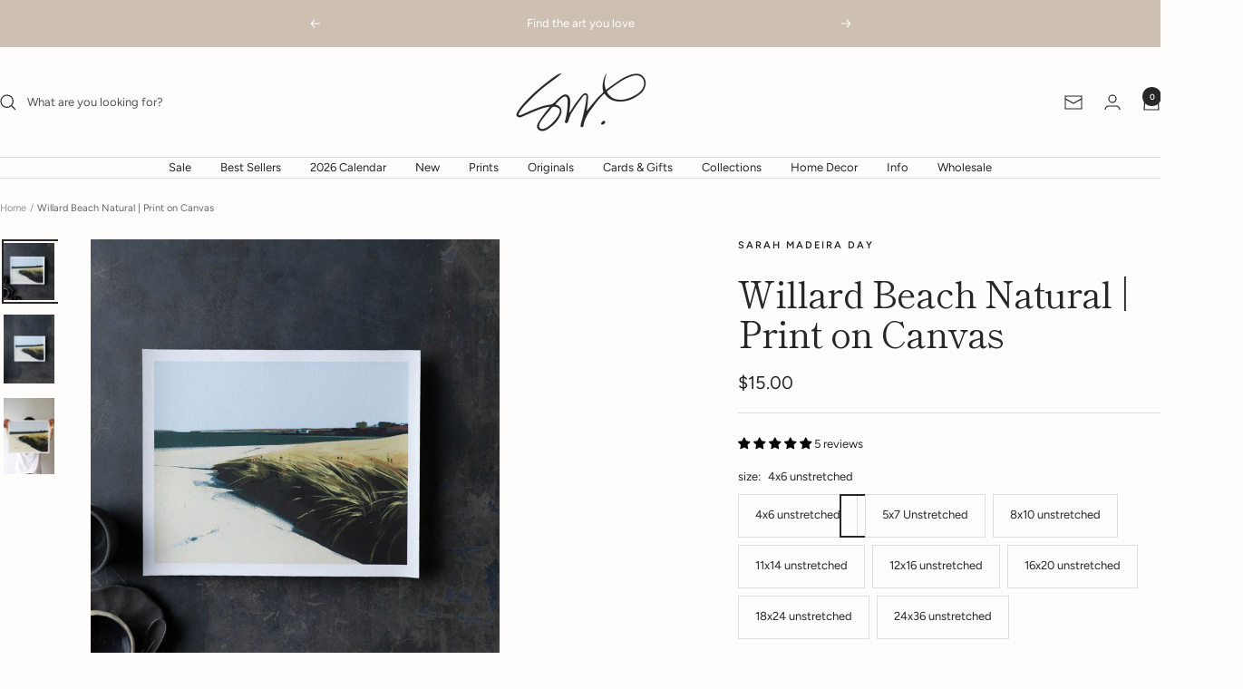

--- FILE ---
content_type: text/html; charset=utf-8
request_url: https://www.sarahmadeiraday.com/products/willard-beach-print-on-canvas
body_size: 48103
content:
<!doctype html><html class="no-js" lang="en" dir="ltr">
  <head>
    <meta charset="utf-8">
    <meta name="viewport" content="width=device-width, initial-scale=1.0, height=device-height, minimum-scale=1.0, maximum-scale=1.0">
    <meta name="theme-color" content="#fffdfb">

    <title>Willard Beach Natural | Print on Canvas</title><meta name="description" content="  Willard Beach Natural | Print on Canvas | Reproduction of Original Archival Reproduction Print of original painting on canvas. All prints are signed on the back. Print comes: Unstretched with an additional 1/2&quot; white border for DIY or Custom, matted glass framing. Colors of prints may vary based on your device. All p"><link rel="canonical" href="https://www.sarahmadeiraday.com/products/willard-beach-print-on-canvas"><link rel="shortcut icon" href="//www.sarahmadeiraday.com/cdn/shop/files/2023_SarahMadeiraDay_Favicon_1f3126d6-cc61-406b-9403-90d7349164ac.png?v=1687784099&width=96" type="image/png"><link rel="preconnect" href="https://cdn.shopify.com">
    <link rel="dns-prefetch" href="https://productreviews.shopifycdn.com">
    <link rel="dns-prefetch" href="https://www.google-analytics.com"><link rel="preconnect" href="https://fonts.shopifycdn.com" crossorigin><link rel="preload" as="style" href="//www.sarahmadeiraday.com/cdn/shop/t/18/assets/theme.css?v=63478811914582994961746028100">
    <link rel="preload" as="script" href="//www.sarahmadeiraday.com/cdn/shop/t/18/assets/vendor.js?v=32643890569905814191746028100">
    <link rel="preload" as="script" href="//www.sarahmadeiraday.com/cdn/shop/t/18/assets/theme.js?v=89899053181969659791746028100"><link rel="preload" as="fetch" href="/products/willard-beach-print-on-canvas.js" crossorigin><link rel="preload" as="script" href="//www.sarahmadeiraday.com/cdn/shop/t/18/assets/flickity.js?v=176646718982628074891746028100"><meta property="og:type" content="product">
  <meta property="og:title" content="Willard Beach Natural | Print on Canvas">
  <meta property="product:price:amount" content="15.00">
  <meta property="product:price:currency" content="USD">
  <meta property="product:availability" content="in stock"><meta property="og:image" content="http://www.sarahmadeiraday.com/cdn/shop/products/SMDNovPrints_EDIT-64.jpg?v=1637704489&width=1024">
  <meta property="og:image:secure_url" content="https://www.sarahmadeiraday.com/cdn/shop/products/SMDNovPrints_EDIT-64.jpg?v=1637704489&width=1024">
  <meta property="og:image:width" content="1024">
  <meta property="og:image:height" content="1167"><meta property="og:description" content="  Willard Beach Natural | Print on Canvas | Reproduction of Original Archival Reproduction Print of original painting on canvas. All prints are signed on the back. Print comes: Unstretched with an additional 1/2&quot; white border for DIY or Custom, matted glass framing. Colors of prints may vary based on your device. All p"><meta property="og:url" content="https://www.sarahmadeiraday.com/products/willard-beach-print-on-canvas">
<meta property="og:site_name" content="sarah madeira day"><meta name="twitter:card" content="summary"><meta name="twitter:title" content="Willard Beach Natural | Print on Canvas">
  <meta name="twitter:description" content=" 
Willard Beach Natural | Print on Canvas | Reproduction of Original
Archival Reproduction Print of original painting on canvas. All prints are signed on the back.
Print comes:
Unstretched with an additional 1/2&quot; white border for DIY or Custom, matted glass framing.
Colors of prints may vary based on your device. All print examples are photographed in natural light with no filtering or altering. Prints are made to order so please allow up to 1-2 weeks for unstretched canvas prints to ship.
If you have any questions about this print or shipping process, please visit the Frequently Asked Questions page before placing your order. "><meta name="twitter:image" content="https://www.sarahmadeiraday.com/cdn/shop/products/SMDNovPrints_EDIT-64.jpg?v=1637704489&width=1200">
  <meta name="twitter:image:alt" content="">
    <script type="application/ld+json">{"@context":"http:\/\/schema.org\/","@id":"\/products\/willard-beach-print-on-canvas#product","@type":"ProductGroup","brand":{"@type":"Brand","name":"Sarah Madeira Day"},"category":"Print","description":" \nWillard Beach Natural | Print on Canvas | Reproduction of Original\nArchival Reproduction Print of original painting on canvas. All prints are signed on the back.\nPrint comes:\nUnstretched with an additional 1\/2\" white border for DIY or Custom, matted glass framing.\nColors of prints may vary based on your device. All print examples are photographed in natural light with no filtering or altering. Prints are made to order so please allow up to 1-2 weeks for unstretched canvas prints to ship.\nIf you have any questions about this print or shipping process, please visit the Frequently Asked Questions page before placing your order. ","hasVariant":[{"@id":"\/products\/willard-beach-print-on-canvas?variant=41963284660342#variant","@type":"Product","image":"https:\/\/www.sarahmadeiraday.com\/cdn\/shop\/products\/SMDNovPrints_EDIT-64.jpg?v=1637704489\u0026width=1920","name":"Willard Beach Natural | Print on Canvas - 4x6 unstretched","offers":{"@id":"\/products\/willard-beach-print-on-canvas?variant=41963284660342#offer","@type":"Offer","availability":"http:\/\/schema.org\/InStock","price":"15.00","priceCurrency":"USD","url":"https:\/\/www.sarahmadeiraday.com\/products\/willard-beach-print-on-canvas?variant=41963284660342"}},{"@id":"\/products\/willard-beach-print-on-canvas?variant=39466960158838#variant","@type":"Product","image":"https:\/\/www.sarahmadeiraday.com\/cdn\/shop\/products\/SMDNovPrints_EDIT-64.jpg?v=1637704489\u0026width=1920","name":"Willard Beach Natural | Print on Canvas - 5x7 Unstretched","offers":{"@id":"\/products\/willard-beach-print-on-canvas?variant=39466960158838#offer","@type":"Offer","availability":"http:\/\/schema.org\/InStock","price":"20.00","priceCurrency":"USD","url":"https:\/\/www.sarahmadeiraday.com\/products\/willard-beach-print-on-canvas?variant=39466960158838"}},{"@id":"\/products\/willard-beach-print-on-canvas?variant=39466960191606#variant","@type":"Product","image":"https:\/\/www.sarahmadeiraday.com\/cdn\/shop\/products\/SMDNovPrints_EDIT-64.jpg?v=1637704489\u0026width=1920","name":"Willard Beach Natural | Print on Canvas - 8x10 unstretched","offers":{"@id":"\/products\/willard-beach-print-on-canvas?variant=39466960191606#offer","@type":"Offer","availability":"http:\/\/schema.org\/InStock","price":"38.00","priceCurrency":"USD","url":"https:\/\/www.sarahmadeiraday.com\/products\/willard-beach-print-on-canvas?variant=39466960191606"}},{"@id":"\/products\/willard-beach-print-on-canvas?variant=39466960224374#variant","@type":"Product","image":"https:\/\/www.sarahmadeiraday.com\/cdn\/shop\/products\/SMDNovPrints_EDIT-64.jpg?v=1637704489\u0026width=1920","name":"Willard Beach Natural | Print on Canvas - 11x14 unstretched","offers":{"@id":"\/products\/willard-beach-print-on-canvas?variant=39466960224374#offer","@type":"Offer","availability":"http:\/\/schema.org\/InStock","price":"55.00","priceCurrency":"USD","url":"https:\/\/www.sarahmadeiraday.com\/products\/willard-beach-print-on-canvas?variant=39466960224374"}},{"@id":"\/products\/willard-beach-print-on-canvas?variant=39701570617462#variant","@type":"Product","image":"https:\/\/www.sarahmadeiraday.com\/cdn\/shop\/products\/SMDNovPrints_EDIT-64.jpg?v=1637704489\u0026width=1920","name":"Willard Beach Natural | Print on Canvas - 12x16 unstretched","offers":{"@id":"\/products\/willard-beach-print-on-canvas?variant=39701570617462#offer","@type":"Offer","availability":"http:\/\/schema.org\/InStock","price":"65.00","priceCurrency":"USD","url":"https:\/\/www.sarahmadeiraday.com\/products\/willard-beach-print-on-canvas?variant=39701570617462"}},{"@id":"\/products\/willard-beach-print-on-canvas?variant=39701570650230#variant","@type":"Product","image":"https:\/\/www.sarahmadeiraday.com\/cdn\/shop\/products\/SMDNovPrints_EDIT-64.jpg?v=1637704489\u0026width=1920","name":"Willard Beach Natural | Print on Canvas - 16x20 unstretched","offers":{"@id":"\/products\/willard-beach-print-on-canvas?variant=39701570650230#offer","@type":"Offer","availability":"http:\/\/schema.org\/InStock","price":"80.00","priceCurrency":"USD","url":"https:\/\/www.sarahmadeiraday.com\/products\/willard-beach-print-on-canvas?variant=39701570650230"}},{"@id":"\/products\/willard-beach-print-on-canvas?variant=39466960257142#variant","@type":"Product","image":"https:\/\/www.sarahmadeiraday.com\/cdn\/shop\/products\/SMDNovPrints_EDIT-64.jpg?v=1637704489\u0026width=1920","name":"Willard Beach Natural | Print on Canvas - 18x24 unstretched","offers":{"@id":"\/products\/willard-beach-print-on-canvas?variant=39466960257142#offer","@type":"Offer","availability":"http:\/\/schema.org\/InStock","price":"100.00","priceCurrency":"USD","url":"https:\/\/www.sarahmadeiraday.com\/products\/willard-beach-print-on-canvas?variant=39466960257142"}},{"@id":"\/products\/willard-beach-print-on-canvas?variant=39466960289910#variant","@type":"Product","image":"https:\/\/www.sarahmadeiraday.com\/cdn\/shop\/products\/SMDNovPrints_EDIT-64.jpg?v=1637704489\u0026width=1920","name":"Willard Beach Natural | Print on Canvas - 24x36 unstretched","offers":{"@id":"\/products\/willard-beach-print-on-canvas?variant=39466960289910#offer","@type":"Offer","availability":"http:\/\/schema.org\/InStock","price":"200.00","priceCurrency":"USD","url":"https:\/\/www.sarahmadeiraday.com\/products\/willard-beach-print-on-canvas?variant=39466960289910"}}],"name":"Willard Beach Natural | Print on Canvas","productGroupID":"6618668400758","url":"https:\/\/www.sarahmadeiraday.com\/products\/willard-beach-print-on-canvas"}</script><script type="application/ld+json">
  {
    "@context": "https://schema.org",
    "@type": "BreadcrumbList",
    "itemListElement": [{
        "@type": "ListItem",
        "position": 1,
        "name": "Home",
        "item": "https://www.sarahmadeiraday.com"
      },{
            "@type": "ListItem",
            "position": 2,
            "name": "Willard Beach Natural | Print on Canvas",
            "item": "https://www.sarahmadeiraday.com/products/willard-beach-print-on-canvas"
          }]
  }
</script>
    <link rel="preload" href="//www.sarahmadeiraday.com/cdn/fonts/shippori_mincho/shipporimincho_n4.84f8b7ceff7f95df65cde9ab1ed190e83a4f5b7e.woff2" as="font" type="font/woff2" crossorigin><link rel="preload" href="//www.sarahmadeiraday.com/cdn/fonts/figtree/figtree_n4.3c0838aba1701047e60be6a99a1b0a40ce9b8419.woff2" as="font" type="font/woff2" crossorigin><style>
  /* Typography (heading) */
  @font-face {
  font-family: "Shippori Mincho";
  font-weight: 400;
  font-style: normal;
  font-display: swap;
  src: url("//www.sarahmadeiraday.com/cdn/fonts/shippori_mincho/shipporimincho_n4.84f8b7ceff7f95df65cde9ab1ed190e83a4f5b7e.woff2") format("woff2"),
       url("//www.sarahmadeiraday.com/cdn/fonts/shippori_mincho/shipporimincho_n4.2a4eff622a8c9fcdc3c2b98b39815a9acc98b084.woff") format("woff");
}

/* Typography (body) */
  @font-face {
  font-family: Figtree;
  font-weight: 400;
  font-style: normal;
  font-display: swap;
  src: url("//www.sarahmadeiraday.com/cdn/fonts/figtree/figtree_n4.3c0838aba1701047e60be6a99a1b0a40ce9b8419.woff2") format("woff2"),
       url("//www.sarahmadeiraday.com/cdn/fonts/figtree/figtree_n4.c0575d1db21fc3821f17fd6617d3dee552312137.woff") format("woff");
}

@font-face {
  font-family: Figtree;
  font-weight: 400;
  font-style: italic;
  font-display: swap;
  src: url("//www.sarahmadeiraday.com/cdn/fonts/figtree/figtree_i4.89f7a4275c064845c304a4cf8a4a586060656db2.woff2") format("woff2"),
       url("//www.sarahmadeiraday.com/cdn/fonts/figtree/figtree_i4.6f955aaaafc55a22ffc1f32ecf3756859a5ad3e2.woff") format("woff");
}

@font-face {
  font-family: Figtree;
  font-weight: 600;
  font-style: normal;
  font-display: swap;
  src: url("//www.sarahmadeiraday.com/cdn/fonts/figtree/figtree_n6.9d1ea52bb49a0a86cfd1b0383d00f83d3fcc14de.woff2") format("woff2"),
       url("//www.sarahmadeiraday.com/cdn/fonts/figtree/figtree_n6.f0fcdea525a0e47b2ae4ab645832a8e8a96d31d3.woff") format("woff");
}

@font-face {
  font-family: Figtree;
  font-weight: 600;
  font-style: italic;
  font-display: swap;
  src: url("//www.sarahmadeiraday.com/cdn/fonts/figtree/figtree_i6.702baae75738b446cfbed6ac0d60cab7b21e61ba.woff2") format("woff2"),
       url("//www.sarahmadeiraday.com/cdn/fonts/figtree/figtree_i6.6b8dc40d16c9905d29525156e284509f871ce8f9.woff") format("woff");
}

:root {--heading-color: 39, 39, 39;
    --text-color: 39, 39, 39;
    --background: 255, 253, 251;
    --secondary-background: 255, 253, 251;
    --border-color: 223, 221, 219;
    --border-color-darker: 169, 167, 166;
    --success-color: 111, 86, 20;
    --success-background: 226, 220, 205;
    --error-color: 222, 42, 42;
    --error-background: 253, 238, 236;
    --primary-button-background: 39, 39, 39;
    --primary-button-text-color: 255, 255, 255;
    --secondary-button-background: 111, 86, 20;
    --secondary-button-text-color: 255, 255, 255;
    --product-star-rating: 206, 202, 198;
    --product-on-sale-accent: 111, 86, 20;
    --product-sold-out-accent: 39, 39, 39;
    --product-custom-label-background: 224, 207, 191;
    --product-custom-label-text-color: 0, 0, 0;
    --product-custom-label-2-background: 241, 232, 223;
    --product-custom-label-2-text-color: 0, 0, 0;
    --product-low-stock-text-color: 39, 39, 39;
    --product-in-stock-text-color: 111, 86, 20;
    --loading-bar-background: 39, 39, 39;

    /* We duplicate some "base" colors as root colors, which is useful to use on drawer elements or popover without. Those should not be overridden to avoid issues */
    --root-heading-color: 39, 39, 39;
    --root-text-color: 39, 39, 39;
    --root-background: 255, 253, 251;
    --root-border-color: 223, 221, 219;
    --root-primary-button-background: 39, 39, 39;
    --root-primary-button-text-color: 255, 255, 255;

    --base-font-size: 13px;
    --heading-font-family: "Shippori Mincho", serif;
    --heading-font-weight: 400;
    --heading-font-style: normal;
    --heading-text-transform: normal;
    --text-font-family: Figtree, sans-serif;
    --text-font-weight: 400;
    --text-font-style: normal;
    --text-font-bold-weight: 600;

    /* Typography (font size) */
    --heading-xxsmall-font-size: 11px;
    --heading-xsmall-font-size: 11px;
    --heading-small-font-size: 13px;
    --heading-large-font-size: 40px;
    --heading-h1-font-size: 40px;
    --heading-h2-font-size: 32px;
    --heading-h3-font-size: 28px;
    --heading-h4-font-size: 26px;
    --heading-h5-font-size: 22px;
    --heading-h6-font-size: 18px;

    /* Control the look and feel of the theme by changing radius of various elements */
    --button-border-radius: 0px;
    --block-border-radius: 0px;
    --block-border-radius-reduced: 0px;
    --color-swatch-border-radius: 0px;

    /* Button size */
    --button-height: 48px;
    --button-small-height: 40px;

    /* Form related */
    --form-input-field-height: 48px;
    --form-input-gap: 16px;
    --form-submit-margin: 24px;

    /* Product listing related variables */
    --product-list-block-spacing: 32px;

    /* Video related */
    --play-button-background: 255, 253, 251;
    --play-button-arrow: 39, 39, 39;

    /* RTL support */
    --transform-logical-flip: 1;
    --transform-origin-start: left;
    --transform-origin-end: right;

    /* Other */
    --zoom-cursor-svg-url: url(//www.sarahmadeiraday.com/cdn/shop/t/18/assets/zoom-cursor.svg?v=135815410425420778061746028100);
    --arrow-right-svg-url: url(//www.sarahmadeiraday.com/cdn/shop/t/18/assets/arrow-right.svg?v=92169537296980133521746028100);
    --arrow-left-svg-url: url(//www.sarahmadeiraday.com/cdn/shop/t/18/assets/arrow-left.svg?v=9747239856527430981746028100);

    /* Some useful variables that we can reuse in our CSS. Some explanation are needed for some of them:
       - container-max-width-minus-gutters: represents the container max width without the edge gutters
       - container-outer-width: considering the screen width, represent all the space outside the container
       - container-outer-margin: same as container-outer-width but get set to 0 inside a container
       - container-inner-width: the effective space inside the container (minus gutters)
       - grid-column-width: represents the width of a single column of the grid
       - vertical-breather: this is a variable that defines the global "spacing" between sections, and inside the section
                            to create some "breath" and minimum spacing
     */
    --container-max-width: 1600px;
    --container-gutter: 24px;
    --container-max-width-minus-gutters: calc(var(--container-max-width) - (var(--container-gutter)) * 2);
    --container-outer-width: max(calc((100vw - var(--container-max-width-minus-gutters)) / 2), var(--container-gutter));
    --container-outer-margin: var(--container-outer-width);
    --container-inner-width: calc(100vw - var(--container-outer-width) * 2);

    --grid-column-count: 10;
    --grid-gap: 24px;
    --grid-column-width: calc((100vw - var(--container-outer-width) * 2 - var(--grid-gap) * (var(--grid-column-count) - 1)) / var(--grid-column-count));

    --vertical-breather: 36px;
    --vertical-breather-tight: 36px;

    /* Shopify related variables */
    --payment-terms-background-color: #fffdfb;
  }

  @media screen and (min-width: 741px) {
    :root {
      --container-gutter: 40px;
      --grid-column-count: 20;
      --vertical-breather: 48px;
      --vertical-breather-tight: 48px;

      /* Typography (font size) */
      --heading-xsmall-font-size: 13px;
      --heading-small-font-size: 14px;
      --heading-large-font-size: 58px;
      --heading-h1-font-size: 58px;
      --heading-h2-font-size: 44px;
      --heading-h3-font-size: 36px;
      --heading-h4-font-size: 28px;
      --heading-h5-font-size: 22px;
      --heading-h6-font-size: 20px;

      /* Form related */
      --form-input-field-height: 52px;
      --form-submit-margin: 32px;

      /* Button size */
      --button-height: 52px;
      --button-small-height: 44px;
    }
  }

  @media screen and (min-width: 1200px) {
    :root {
      --vertical-breather: 64px;
      --vertical-breather-tight: 48px;
      --product-list-block-spacing: 48px;

      /* Typography */
      --heading-large-font-size: 72px;
      --heading-h1-font-size: 62px;
      --heading-h2-font-size: 54px;
      --heading-h3-font-size: 40px;
      --heading-h4-font-size: 34px;
      --heading-h5-font-size: 26px;
      --heading-h6-font-size: 18px;
    }
  }

  @media screen and (min-width: 1600px) {
    :root {
      --vertical-breather: 64px;
      --vertical-breather-tight: 48px;
    }
  }
</style>
    <script>
  // This allows to expose several variables to the global scope, to be used in scripts
  window.themeVariables = {
    settings: {
      direction: "ltr",
      pageType: "product",
      cartCount: 0,
      moneyFormat: "${{amount}}",
      moneyWithCurrencyFormat: "${{amount}} USD",
      showVendor: false,
      discountMode: "saving",
      currencyCodeEnabled: false,
      cartType: "drawer",
      cartCurrency: "USD",
      mobileZoomFactor: 2.5
    },

    routes: {
      host: "www.sarahmadeiraday.com",
      rootUrl: "\/",
      rootUrlWithoutSlash: '',
      cartUrl: "\/cart",
      cartAddUrl: "\/cart\/add",
      cartChangeUrl: "\/cart\/change",
      searchUrl: "\/search",
      predictiveSearchUrl: "\/search\/suggest",
      productRecommendationsUrl: "\/recommendations\/products"
    },

    strings: {
      accessibilityDelete: "Delete",
      accessibilityClose: "Close",
      collectionSoldOut: "Sold out",
      collectionDiscount: "Save @savings@",
      productSalePrice: "Sale price",
      productRegularPrice: "Regular price",
      productFormUnavailable: "Unavailable",
      productFormSoldOut: "Sold out",
      productFormPreOrder: "Pre-order",
      productFormAddToCart: "Add to cart",
      searchNoResults: "No results could be found.",
      searchNewSearch: "New search",
      searchProducts: "Products",
      searchArticles: "Journal",
      searchPages: "Pages",
      searchCollections: "Collections",
      cartViewCart: "View cart",
      cartItemAdded: "Item added to your cart!",
      cartItemAddedShort: "Added to your cart!",
      cartAddOrderNote: "Add order note",
      cartEditOrderNote: "Edit order note",
      shippingEstimatorNoResults: "Sorry, we do not ship to your address.",
      shippingEstimatorOneResult: "There is one shipping rate for your address:",
      shippingEstimatorMultipleResults: "There are several shipping rates for your address:",
      shippingEstimatorError: "One or more error occurred while retrieving shipping rates:"
    },

    libs: {
      flickity: "\/\/www.sarahmadeiraday.com\/cdn\/shop\/t\/18\/assets\/flickity.js?v=176646718982628074891746028100",
      photoswipe: "\/\/www.sarahmadeiraday.com\/cdn\/shop\/t\/18\/assets\/photoswipe.js?v=132268647426145925301746028100",
      qrCode: "\/\/www.sarahmadeiraday.com\/cdn\/shopifycloud\/storefront\/assets\/themes_support\/vendor\/qrcode-3f2b403b.js"
    },

    breakpoints: {
      phone: 'screen and (max-width: 740px)',
      tablet: 'screen and (min-width: 741px) and (max-width: 999px)',
      tabletAndUp: 'screen and (min-width: 741px)',
      pocket: 'screen and (max-width: 999px)',
      lap: 'screen and (min-width: 1000px) and (max-width: 1199px)',
      lapAndUp: 'screen and (min-width: 1000px)',
      desktop: 'screen and (min-width: 1200px)',
      wide: 'screen and (min-width: 1400px)'
    }
  };

  window.addEventListener('pageshow', async () => {
    const cartContent = await (await fetch(`${window.themeVariables.routes.cartUrl}.js`, {cache: 'reload'})).json();
    document.documentElement.dispatchEvent(new CustomEvent('cart:refresh', {detail: {cart: cartContent}}));
  });

  if ('noModule' in HTMLScriptElement.prototype) {
    // Old browsers (like IE) that does not support module will be considered as if not executing JS at all
    document.documentElement.className = document.documentElement.className.replace('no-js', 'js');

    requestAnimationFrame(() => {
      const viewportHeight = (window.visualViewport ? window.visualViewport.height : document.documentElement.clientHeight);
      document.documentElement.style.setProperty('--window-height',viewportHeight + 'px');
    });
  }// We save the product ID in local storage to be eventually used for recently viewed section
    try {
      const items = JSON.parse(localStorage.getItem('theme:recently-viewed-products') || '[]');

      // We check if the current product already exists, and if it does not, we add it at the start
      if (!items.includes(6618668400758)) {
        items.unshift(6618668400758);
      }

      localStorage.setItem('theme:recently-viewed-products', JSON.stringify(items.slice(0, 20)));
    } catch (e) {
      // Safari in private mode does not allow setting item, we silently fail
    }</script>

    <link rel="stylesheet" href="//www.sarahmadeiraday.com/cdn/shop/t/18/assets/theme.css?v=63478811914582994961746028100">

    <script src="//www.sarahmadeiraday.com/cdn/shop/t/18/assets/vendor.js?v=32643890569905814191746028100" defer></script>
    <script src="//www.sarahmadeiraday.com/cdn/shop/t/18/assets/theme.js?v=89899053181969659791746028100" defer></script>
    <script src="//www.sarahmadeiraday.com/cdn/shop/t/18/assets/custom.js?v=167639537848865775061746028100" defer></script>

    <script>window.performance && window.performance.mark && window.performance.mark('shopify.content_for_header.start');</script><meta name="facebook-domain-verification" content="ar8sfdylhapsotgme2uezd8m1co9e5">
<meta name="facebook-domain-verification" content="5pmvjxsqdl9w1adogef3ggt6fsoq09">
<meta name="google-site-verification" content="BbbsNdIEAsV3TLyJa6tus13dSahEEsWjYdP8TBjPh2I">
<meta id="shopify-digital-wallet" name="shopify-digital-wallet" content="/2228355190/digital_wallets/dialog">
<meta name="shopify-checkout-api-token" content="2eff7c6bffe274cb3914b7613e356a37">
<meta id="in-context-paypal-metadata" data-shop-id="2228355190" data-venmo-supported="false" data-environment="production" data-locale="en_US" data-paypal-v4="true" data-currency="USD">
<link rel="alternate" type="application/json+oembed" href="https://www.sarahmadeiraday.com/products/willard-beach-print-on-canvas.oembed">
<script async="async" src="/checkouts/internal/preloads.js?locale=en-US"></script>
<link rel="preconnect" href="https://shop.app" crossorigin="anonymous">
<script async="async" src="https://shop.app/checkouts/internal/preloads.js?locale=en-US&shop_id=2228355190" crossorigin="anonymous"></script>
<script id="apple-pay-shop-capabilities" type="application/json">{"shopId":2228355190,"countryCode":"US","currencyCode":"USD","merchantCapabilities":["supports3DS"],"merchantId":"gid:\/\/shopify\/Shop\/2228355190","merchantName":"sarah madeira day","requiredBillingContactFields":["postalAddress","email"],"requiredShippingContactFields":["postalAddress","email"],"shippingType":"shipping","supportedNetworks":["visa","masterCard","amex","discover","elo","jcb"],"total":{"type":"pending","label":"sarah madeira day","amount":"1.00"},"shopifyPaymentsEnabled":true,"supportsSubscriptions":true}</script>
<script id="shopify-features" type="application/json">{"accessToken":"2eff7c6bffe274cb3914b7613e356a37","betas":["rich-media-storefront-analytics"],"domain":"www.sarahmadeiraday.com","predictiveSearch":true,"shopId":2228355190,"locale":"en"}</script>
<script>var Shopify = Shopify || {};
Shopify.shop = "sarah-madeira-day.myshopify.com";
Shopify.locale = "en";
Shopify.currency = {"active":"USD","rate":"1.0"};
Shopify.country = "US";
Shopify.theme = {"name":"Focal (w\/ Judge.Me app) - 04.30.25","id":133990416502,"schema_name":"Focal","schema_version":"12.5.0","theme_store_id":714,"role":"main"};
Shopify.theme.handle = "null";
Shopify.theme.style = {"id":null,"handle":null};
Shopify.cdnHost = "www.sarahmadeiraday.com/cdn";
Shopify.routes = Shopify.routes || {};
Shopify.routes.root = "/";</script>
<script type="module">!function(o){(o.Shopify=o.Shopify||{}).modules=!0}(window);</script>
<script>!function(o){function n(){var o=[];function n(){o.push(Array.prototype.slice.apply(arguments))}return n.q=o,n}var t=o.Shopify=o.Shopify||{};t.loadFeatures=n(),t.autoloadFeatures=n()}(window);</script>
<script>
  window.ShopifyPay = window.ShopifyPay || {};
  window.ShopifyPay.apiHost = "shop.app\/pay";
  window.ShopifyPay.redirectState = null;
</script>
<script id="shop-js-analytics" type="application/json">{"pageType":"product"}</script>
<script defer="defer" async type="module" src="//www.sarahmadeiraday.com/cdn/shopifycloud/shop-js/modules/v2/client.init-shop-cart-sync_WVOgQShq.en.esm.js"></script>
<script defer="defer" async type="module" src="//www.sarahmadeiraday.com/cdn/shopifycloud/shop-js/modules/v2/chunk.common_C_13GLB1.esm.js"></script>
<script defer="defer" async type="module" src="//www.sarahmadeiraday.com/cdn/shopifycloud/shop-js/modules/v2/chunk.modal_CLfMGd0m.esm.js"></script>
<script type="module">
  await import("//www.sarahmadeiraday.com/cdn/shopifycloud/shop-js/modules/v2/client.init-shop-cart-sync_WVOgQShq.en.esm.js");
await import("//www.sarahmadeiraday.com/cdn/shopifycloud/shop-js/modules/v2/chunk.common_C_13GLB1.esm.js");
await import("//www.sarahmadeiraday.com/cdn/shopifycloud/shop-js/modules/v2/chunk.modal_CLfMGd0m.esm.js");

  window.Shopify.SignInWithShop?.initShopCartSync?.({"fedCMEnabled":true,"windoidEnabled":true});

</script>
<script>
  window.Shopify = window.Shopify || {};
  if (!window.Shopify.featureAssets) window.Shopify.featureAssets = {};
  window.Shopify.featureAssets['shop-js'] = {"shop-cart-sync":["modules/v2/client.shop-cart-sync_DuR37GeY.en.esm.js","modules/v2/chunk.common_C_13GLB1.esm.js","modules/v2/chunk.modal_CLfMGd0m.esm.js"],"init-fed-cm":["modules/v2/client.init-fed-cm_BucUoe6W.en.esm.js","modules/v2/chunk.common_C_13GLB1.esm.js","modules/v2/chunk.modal_CLfMGd0m.esm.js"],"shop-toast-manager":["modules/v2/client.shop-toast-manager_B0JfrpKj.en.esm.js","modules/v2/chunk.common_C_13GLB1.esm.js","modules/v2/chunk.modal_CLfMGd0m.esm.js"],"init-shop-cart-sync":["modules/v2/client.init-shop-cart-sync_WVOgQShq.en.esm.js","modules/v2/chunk.common_C_13GLB1.esm.js","modules/v2/chunk.modal_CLfMGd0m.esm.js"],"shop-button":["modules/v2/client.shop-button_B_U3bv27.en.esm.js","modules/v2/chunk.common_C_13GLB1.esm.js","modules/v2/chunk.modal_CLfMGd0m.esm.js"],"init-windoid":["modules/v2/client.init-windoid_DuP9q_di.en.esm.js","modules/v2/chunk.common_C_13GLB1.esm.js","modules/v2/chunk.modal_CLfMGd0m.esm.js"],"shop-cash-offers":["modules/v2/client.shop-cash-offers_BmULhtno.en.esm.js","modules/v2/chunk.common_C_13GLB1.esm.js","modules/v2/chunk.modal_CLfMGd0m.esm.js"],"pay-button":["modules/v2/client.pay-button_CrPSEbOK.en.esm.js","modules/v2/chunk.common_C_13GLB1.esm.js","modules/v2/chunk.modal_CLfMGd0m.esm.js"],"init-customer-accounts":["modules/v2/client.init-customer-accounts_jNk9cPYQ.en.esm.js","modules/v2/client.shop-login-button_DJ5ldayH.en.esm.js","modules/v2/chunk.common_C_13GLB1.esm.js","modules/v2/chunk.modal_CLfMGd0m.esm.js"],"avatar":["modules/v2/client.avatar_BTnouDA3.en.esm.js"],"checkout-modal":["modules/v2/client.checkout-modal_pBPyh9w8.en.esm.js","modules/v2/chunk.common_C_13GLB1.esm.js","modules/v2/chunk.modal_CLfMGd0m.esm.js"],"init-shop-for-new-customer-accounts":["modules/v2/client.init-shop-for-new-customer-accounts_BUoCy7a5.en.esm.js","modules/v2/client.shop-login-button_DJ5ldayH.en.esm.js","modules/v2/chunk.common_C_13GLB1.esm.js","modules/v2/chunk.modal_CLfMGd0m.esm.js"],"init-customer-accounts-sign-up":["modules/v2/client.init-customer-accounts-sign-up_CnczCz9H.en.esm.js","modules/v2/client.shop-login-button_DJ5ldayH.en.esm.js","modules/v2/chunk.common_C_13GLB1.esm.js","modules/v2/chunk.modal_CLfMGd0m.esm.js"],"init-shop-email-lookup-coordinator":["modules/v2/client.init-shop-email-lookup-coordinator_CzjY5t9o.en.esm.js","modules/v2/chunk.common_C_13GLB1.esm.js","modules/v2/chunk.modal_CLfMGd0m.esm.js"],"shop-follow-button":["modules/v2/client.shop-follow-button_CsYC63q7.en.esm.js","modules/v2/chunk.common_C_13GLB1.esm.js","modules/v2/chunk.modal_CLfMGd0m.esm.js"],"shop-login-button":["modules/v2/client.shop-login-button_DJ5ldayH.en.esm.js","modules/v2/chunk.common_C_13GLB1.esm.js","modules/v2/chunk.modal_CLfMGd0m.esm.js"],"shop-login":["modules/v2/client.shop-login_B9ccPdmx.en.esm.js","modules/v2/chunk.common_C_13GLB1.esm.js","modules/v2/chunk.modal_CLfMGd0m.esm.js"],"lead-capture":["modules/v2/client.lead-capture_D0K_KgYb.en.esm.js","modules/v2/chunk.common_C_13GLB1.esm.js","modules/v2/chunk.modal_CLfMGd0m.esm.js"],"payment-terms":["modules/v2/client.payment-terms_BWmiNN46.en.esm.js","modules/v2/chunk.common_C_13GLB1.esm.js","modules/v2/chunk.modal_CLfMGd0m.esm.js"]};
</script>
<script>(function() {
  var isLoaded = false;
  function asyncLoad() {
    if (isLoaded) return;
    isLoaded = true;
    var urls = ["https:\/\/inffuse.eventscalendar.co\/plugins\/shopify\/loader.js?app=calendar\u0026shop=sarah-madeira-day.myshopify.com\u0026shop=sarah-madeira-day.myshopify.com","https:\/\/cdn.one.store\/javascript\/dist\/1.0\/jcr-widget.js?account_id=shopify:sarah-madeira-day.myshopify.com\u0026shop=sarah-madeira-day.myshopify.com","https:\/\/chimpstatic.com\/mcjs-connected\/js\/users\/2837e2cf23056a4e29f8a53ce\/e4d6e0ff66b26b292cc8d30ee.js?shop=sarah-madeira-day.myshopify.com"];
    for (var i = 0; i < urls.length; i++) {
      var s = document.createElement('script');
      s.type = 'text/javascript';
      s.async = true;
      s.src = urls[i];
      var x = document.getElementsByTagName('script')[0];
      x.parentNode.insertBefore(s, x);
    }
  };
  if(window.attachEvent) {
    window.attachEvent('onload', asyncLoad);
  } else {
    window.addEventListener('load', asyncLoad, false);
  }
})();</script>
<script id="__st">var __st={"a":2228355190,"offset":-18000,"reqid":"2f04a057-c658-4618-ad92-f960897dbf38-1769602991","pageurl":"www.sarahmadeiraday.com\/products\/willard-beach-print-on-canvas","u":"d7945f0f68e9","p":"product","rtyp":"product","rid":6618668400758};</script>
<script>window.ShopifyPaypalV4VisibilityTracking = true;</script>
<script id="captcha-bootstrap">!function(){'use strict';const t='contact',e='account',n='new_comment',o=[[t,t],['blogs',n],['comments',n],[t,'customer']],c=[[e,'customer_login'],[e,'guest_login'],[e,'recover_customer_password'],[e,'create_customer']],r=t=>t.map((([t,e])=>`form[action*='/${t}']:not([data-nocaptcha='true']) input[name='form_type'][value='${e}']`)).join(','),a=t=>()=>t?[...document.querySelectorAll(t)].map((t=>t.form)):[];function s(){const t=[...o],e=r(t);return a(e)}const i='password',u='form_key',d=['recaptcha-v3-token','g-recaptcha-response','h-captcha-response',i],f=()=>{try{return window.sessionStorage}catch{return}},m='__shopify_v',_=t=>t.elements[u];function p(t,e,n=!1){try{const o=window.sessionStorage,c=JSON.parse(o.getItem(e)),{data:r}=function(t){const{data:e,action:n}=t;return t[m]||n?{data:e,action:n}:{data:t,action:n}}(c);for(const[e,n]of Object.entries(r))t.elements[e]&&(t.elements[e].value=n);n&&o.removeItem(e)}catch(o){console.error('form repopulation failed',{error:o})}}const l='form_type',E='cptcha';function T(t){t.dataset[E]=!0}const w=window,h=w.document,L='Shopify',v='ce_forms',y='captcha';let A=!1;((t,e)=>{const n=(g='f06e6c50-85a8-45c8-87d0-21a2b65856fe',I='https://cdn.shopify.com/shopifycloud/storefront-forms-hcaptcha/ce_storefront_forms_captcha_hcaptcha.v1.5.2.iife.js',D={infoText:'Protected by hCaptcha',privacyText:'Privacy',termsText:'Terms'},(t,e,n)=>{const o=w[L][v],c=o.bindForm;if(c)return c(t,g,e,D).then(n);var r;o.q.push([[t,g,e,D],n]),r=I,A||(h.body.append(Object.assign(h.createElement('script'),{id:'captcha-provider',async:!0,src:r})),A=!0)});var g,I,D;w[L]=w[L]||{},w[L][v]=w[L][v]||{},w[L][v].q=[],w[L][y]=w[L][y]||{},w[L][y].protect=function(t,e){n(t,void 0,e),T(t)},Object.freeze(w[L][y]),function(t,e,n,w,h,L){const[v,y,A,g]=function(t,e,n){const i=e?o:[],u=t?c:[],d=[...i,...u],f=r(d),m=r(i),_=r(d.filter((([t,e])=>n.includes(e))));return[a(f),a(m),a(_),s()]}(w,h,L),I=t=>{const e=t.target;return e instanceof HTMLFormElement?e:e&&e.form},D=t=>v().includes(t);t.addEventListener('submit',(t=>{const e=I(t);if(!e)return;const n=D(e)&&!e.dataset.hcaptchaBound&&!e.dataset.recaptchaBound,o=_(e),c=g().includes(e)&&(!o||!o.value);(n||c)&&t.preventDefault(),c&&!n&&(function(t){try{if(!f())return;!function(t){const e=f();if(!e)return;const n=_(t);if(!n)return;const o=n.value;o&&e.removeItem(o)}(t);const e=Array.from(Array(32),(()=>Math.random().toString(36)[2])).join('');!function(t,e){_(t)||t.append(Object.assign(document.createElement('input'),{type:'hidden',name:u})),t.elements[u].value=e}(t,e),function(t,e){const n=f();if(!n)return;const o=[...t.querySelectorAll(`input[type='${i}']`)].map((({name:t})=>t)),c=[...d,...o],r={};for(const[a,s]of new FormData(t).entries())c.includes(a)||(r[a]=s);n.setItem(e,JSON.stringify({[m]:1,action:t.action,data:r}))}(t,e)}catch(e){console.error('failed to persist form',e)}}(e),e.submit())}));const S=(t,e)=>{t&&!t.dataset[E]&&(n(t,e.some((e=>e===t))),T(t))};for(const o of['focusin','change'])t.addEventListener(o,(t=>{const e=I(t);D(e)&&S(e,y())}));const B=e.get('form_key'),M=e.get(l),P=B&&M;t.addEventListener('DOMContentLoaded',(()=>{const t=y();if(P)for(const e of t)e.elements[l].value===M&&p(e,B);[...new Set([...A(),...v().filter((t=>'true'===t.dataset.shopifyCaptcha))])].forEach((e=>S(e,t)))}))}(h,new URLSearchParams(w.location.search),n,t,e,['guest_login'])})(!0,!0)}();</script>
<script integrity="sha256-4kQ18oKyAcykRKYeNunJcIwy7WH5gtpwJnB7kiuLZ1E=" data-source-attribution="shopify.loadfeatures" defer="defer" src="//www.sarahmadeiraday.com/cdn/shopifycloud/storefront/assets/storefront/load_feature-a0a9edcb.js" crossorigin="anonymous"></script>
<script crossorigin="anonymous" defer="defer" src="//www.sarahmadeiraday.com/cdn/shopifycloud/storefront/assets/shopify_pay/storefront-65b4c6d7.js?v=20250812"></script>
<script data-source-attribution="shopify.dynamic_checkout.dynamic.init">var Shopify=Shopify||{};Shopify.PaymentButton=Shopify.PaymentButton||{isStorefrontPortableWallets:!0,init:function(){window.Shopify.PaymentButton.init=function(){};var t=document.createElement("script");t.src="https://www.sarahmadeiraday.com/cdn/shopifycloud/portable-wallets/latest/portable-wallets.en.js",t.type="module",document.head.appendChild(t)}};
</script>
<script data-source-attribution="shopify.dynamic_checkout.buyer_consent">
  function portableWalletsHideBuyerConsent(e){var t=document.getElementById("shopify-buyer-consent"),n=document.getElementById("shopify-subscription-policy-button");t&&n&&(t.classList.add("hidden"),t.setAttribute("aria-hidden","true"),n.removeEventListener("click",e))}function portableWalletsShowBuyerConsent(e){var t=document.getElementById("shopify-buyer-consent"),n=document.getElementById("shopify-subscription-policy-button");t&&n&&(t.classList.remove("hidden"),t.removeAttribute("aria-hidden"),n.addEventListener("click",e))}window.Shopify?.PaymentButton&&(window.Shopify.PaymentButton.hideBuyerConsent=portableWalletsHideBuyerConsent,window.Shopify.PaymentButton.showBuyerConsent=portableWalletsShowBuyerConsent);
</script>
<script data-source-attribution="shopify.dynamic_checkout.cart.bootstrap">document.addEventListener("DOMContentLoaded",(function(){function t(){return document.querySelector("shopify-accelerated-checkout-cart, shopify-accelerated-checkout")}if(t())Shopify.PaymentButton.init();else{new MutationObserver((function(e,n){t()&&(Shopify.PaymentButton.init(),n.disconnect())})).observe(document.body,{childList:!0,subtree:!0})}}));
</script>
<link id="shopify-accelerated-checkout-styles" rel="stylesheet" media="screen" href="https://www.sarahmadeiraday.com/cdn/shopifycloud/portable-wallets/latest/accelerated-checkout-backwards-compat.css" crossorigin="anonymous">
<style id="shopify-accelerated-checkout-cart">
        #shopify-buyer-consent {
  margin-top: 1em;
  display: inline-block;
  width: 100%;
}

#shopify-buyer-consent.hidden {
  display: none;
}

#shopify-subscription-policy-button {
  background: none;
  border: none;
  padding: 0;
  text-decoration: underline;
  font-size: inherit;
  cursor: pointer;
}

#shopify-subscription-policy-button::before {
  box-shadow: none;
}

      </style>

<script>window.performance && window.performance.mark && window.performance.mark('shopify.content_for_header.end');</script>
  <!-- BEGIN app block: shopify://apps/judge-me-reviews/blocks/judgeme_core/61ccd3b1-a9f2-4160-9fe9-4fec8413e5d8 --><!-- Start of Judge.me Core -->






<link rel="dns-prefetch" href="https://cdnwidget.judge.me">
<link rel="dns-prefetch" href="https://cdn.judge.me">
<link rel="dns-prefetch" href="https://cdn1.judge.me">
<link rel="dns-prefetch" href="https://api.judge.me">

<script data-cfasync='false' class='jdgm-settings-script'>window.jdgmSettings={"pagination":5,"disable_web_reviews":false,"badge_no_review_text":"No reviews","badge_n_reviews_text":"{{ n }} review/reviews","badge_star_color":"#000000","hide_badge_preview_if_no_reviews":true,"badge_hide_text":false,"enforce_center_preview_badge":false,"widget_title":"Customer Reviews","widget_open_form_text":"Write a review","widget_close_form_text":"Cancel review","widget_refresh_page_text":"Refresh page","widget_summary_text":"Based on {{ number_of_reviews }} review/reviews","widget_no_review_text":"Be the first to write a review","widget_name_field_text":"Display name","widget_verified_name_field_text":"Verified Name (public)","widget_name_placeholder_text":"Display name","widget_required_field_error_text":"This field is required.","widget_email_field_text":"Email address","widget_verified_email_field_text":"Verified Email (private, can not be edited)","widget_email_placeholder_text":"Your email address","widget_email_field_error_text":"Please enter a valid email address.","widget_rating_field_text":"Rating","widget_review_title_field_text":"Review Title","widget_review_title_placeholder_text":"Give your review a title","widget_review_body_field_text":"Review content","widget_review_body_placeholder_text":"Start writing here...","widget_pictures_field_text":"Picture/Video (optional)","widget_submit_review_text":"Submit Review","widget_submit_verified_review_text":"Submit Verified Review","widget_submit_success_msg_with_auto_publish":"Thank you! Please refresh the page in a few moments to see your review. You can remove or edit your review by logging into \u003ca href='https://judge.me/login' target='_blank' rel='nofollow noopener'\u003eJudge.me\u003c/a\u003e","widget_submit_success_msg_no_auto_publish":"Thank you! Your review will be published as soon as it is approved by the shop admin. You can remove or edit your review by logging into \u003ca href='https://judge.me/login' target='_blank' rel='nofollow noopener'\u003eJudge.me\u003c/a\u003e","widget_show_default_reviews_out_of_total_text":"Showing {{ n_reviews_shown }} out of {{ n_reviews }} reviews.","widget_show_all_link_text":"Show all","widget_show_less_link_text":"Show less","widget_author_said_text":"{{ reviewer_name }} said:","widget_days_text":"{{ n }} days ago","widget_weeks_text":"{{ n }} week/weeks ago","widget_months_text":"{{ n }} month/months ago","widget_years_text":"{{ n }} year/years ago","widget_yesterday_text":"Yesterday","widget_today_text":"Today","widget_replied_text":"\u003e\u003e {{ shop_name }} replied:","widget_read_more_text":"Read more","widget_reviewer_name_as_initial":"last_initial","widget_rating_filter_color":"#000000","widget_rating_filter_see_all_text":"See all reviews","widget_sorting_most_recent_text":"Most Recent","widget_sorting_highest_rating_text":"Highest Rating","widget_sorting_lowest_rating_text":"Lowest Rating","widget_sorting_with_pictures_text":"Only Pictures","widget_sorting_most_helpful_text":"Most Helpful","widget_open_question_form_text":"Ask a question","widget_reviews_subtab_text":"Reviews","widget_questions_subtab_text":"Questions","widget_question_label_text":"Question","widget_answer_label_text":"Answer","widget_question_placeholder_text":"Write your question here","widget_submit_question_text":"Submit Question","widget_question_submit_success_text":"Thank you for your question! We will notify you once it gets answered.","widget_star_color":"#000000","verified_badge_text":"Verified","verified_badge_bg_color":"","verified_badge_text_color":"","verified_badge_placement":"left-of-reviewer-name","widget_review_max_height":"","widget_hide_border":false,"widget_social_share":false,"widget_thumb":false,"widget_review_location_show":false,"widget_location_format":"country_iso_code","all_reviews_include_out_of_store_products":true,"all_reviews_out_of_store_text":"(out of store)","all_reviews_pagination":100,"all_reviews_product_name_prefix_text":"about","enable_review_pictures":false,"enable_question_anwser":false,"widget_theme":"","review_date_format":"mm/dd/yyyy","default_sort_method":"most-recent","widget_product_reviews_subtab_text":"Product Reviews","widget_shop_reviews_subtab_text":"Shop Reviews","widget_other_products_reviews_text":"Reviews for other products","widget_store_reviews_subtab_text":"Store reviews","widget_no_store_reviews_text":"This store hasn't received any reviews yet","widget_web_restriction_product_reviews_text":"This product hasn't received any reviews yet","widget_no_items_text":"No items found","widget_show_more_text":"Show more","widget_write_a_store_review_text":"Write a Store Review","widget_other_languages_heading":"Reviews in Other Languages","widget_translate_review_text":"Translate review to {{ language }}","widget_translating_review_text":"Translating...","widget_show_original_translation_text":"Show original ({{ language }})","widget_translate_review_failed_text":"Review couldn't be translated.","widget_translate_review_retry_text":"Retry","widget_translate_review_try_again_later_text":"Try again later","show_product_url_for_grouped_product":false,"widget_sorting_pictures_first_text":"Pictures First","show_pictures_on_all_rev_page_mobile":false,"show_pictures_on_all_rev_page_desktop":false,"floating_tab_hide_mobile_install_preference":false,"floating_tab_button_name":"★ Reviews","floating_tab_title":"Let customers speak for us","floating_tab_button_color":"#000000","floating_tab_button_background_color":"#ffffff","floating_tab_url":"","floating_tab_url_enabled":false,"floating_tab_tab_style":"text","all_reviews_text_badge_text":"Customers rate us {{ shop.metafields.judgeme.all_reviews_rating | round: 1 }}/5 based on {{ shop.metafields.judgeme.all_reviews_count }} reviews.","all_reviews_text_badge_text_branded_style":"{{ shop.metafields.judgeme.all_reviews_rating | round: 1 }} out of 5 stars based on {{ shop.metafields.judgeme.all_reviews_count }} reviews","is_all_reviews_text_badge_a_link":false,"show_stars_for_all_reviews_text_badge":false,"all_reviews_text_badge_url":"","all_reviews_text_style":"branded","all_reviews_text_color_style":"custom","all_reviews_text_color":"#E0CFBF","all_reviews_text_show_jm_brand":false,"featured_carousel_show_header":true,"featured_carousel_title":"Let customers speak for us","testimonials_carousel_title":"Customers are saying","videos_carousel_title":"Real customer stories","cards_carousel_title":"Customers are saying","featured_carousel_count_text":"from {{ n }} reviews","featured_carousel_add_link_to_all_reviews_page":false,"featured_carousel_url":"","featured_carousel_show_images":true,"featured_carousel_autoslide_interval":5,"featured_carousel_arrows_on_the_sides":false,"featured_carousel_height":250,"featured_carousel_width":80,"featured_carousel_image_size":0,"featured_carousel_image_height":250,"featured_carousel_arrow_color":"#eeeeee","verified_count_badge_style":"vintage","verified_count_badge_orientation":"horizontal","verified_count_badge_color_style":"judgeme_brand_color","verified_count_badge_color":"#108474","is_verified_count_badge_a_link":false,"verified_count_badge_url":"","verified_count_badge_show_jm_brand":true,"widget_rating_preset_default":5,"widget_first_sub_tab":"product-reviews","widget_show_histogram":true,"widget_histogram_use_custom_color":true,"widget_pagination_use_custom_color":false,"widget_star_use_custom_color":true,"widget_verified_badge_use_custom_color":false,"widget_write_review_use_custom_color":false,"picture_reminder_submit_button":"Upload Pictures","enable_review_videos":false,"mute_video_by_default":false,"widget_sorting_videos_first_text":"Videos First","widget_review_pending_text":"Pending","featured_carousel_items_for_large_screen":3,"social_share_options_order":"Facebook,Twitter","remove_microdata_snippet":true,"disable_json_ld":false,"enable_json_ld_products":false,"preview_badge_show_question_text":false,"preview_badge_no_question_text":"No questions","preview_badge_n_question_text":"{{ number_of_questions }} question/questions","qa_badge_show_icon":false,"qa_badge_position":"same-row","remove_judgeme_branding":true,"widget_add_search_bar":false,"widget_search_bar_placeholder":"Search","widget_sorting_verified_only_text":"Verified only","featured_carousel_theme":"gallery","featured_carousel_show_rating":true,"featured_carousel_show_title":true,"featured_carousel_show_body":true,"featured_carousel_show_date":true,"featured_carousel_show_reviewer":true,"featured_carousel_show_product":false,"featured_carousel_header_background_color":"#000000","featured_carousel_header_text_color":"#ffffff","featured_carousel_name_product_separator":"reviewed","featured_carousel_full_star_background":"#108474","featured_carousel_empty_star_background":"#dadada","featured_carousel_vertical_theme_background":"#f9fafb","featured_carousel_verified_badge_enable":false,"featured_carousel_verified_badge_color":"#E0CFBF","featured_carousel_border_style":"square","featured_carousel_review_line_length_limit":3,"featured_carousel_more_reviews_button_text":"Read more reviews","featured_carousel_view_product_button_text":"View product","all_reviews_page_load_reviews_on":"scroll","all_reviews_page_load_more_text":"Load More Reviews","disable_fb_tab_reviews":false,"enable_ajax_cdn_cache":false,"widget_public_name_text":"displayed publicly like","default_reviewer_name":"John S.","default_reviewer_name_has_non_latin":true,"widget_reviewer_anonymous":"Anonymous","medals_widget_title":"Judge.me Review Medals","medals_widget_background_color":"#f9fafb","medals_widget_position":"footer_all_pages","medals_widget_border_color":"#f9fafb","medals_widget_verified_text_position":"left","medals_widget_use_monochromatic_version":false,"medals_widget_elements_color":"#108474","show_reviewer_avatar":true,"widget_invalid_yt_video_url_error_text":"Not a YouTube video URL","widget_max_length_field_error_text":"Please enter no more than {0} characters.","widget_show_country_flag":false,"widget_show_collected_via_shop_app":true,"widget_verified_by_shop_badge_style":"light","widget_verified_by_shop_text":"Verified by Shop","widget_show_photo_gallery":false,"widget_load_with_code_splitting":true,"widget_ugc_install_preference":false,"widget_ugc_title":"Made by us, Shared by you","widget_ugc_subtitle":"Tag us to see your picture featured in our page","widget_ugc_arrows_color":"#ffffff","widget_ugc_primary_button_text":"Buy Now","widget_ugc_primary_button_background_color":"#108474","widget_ugc_primary_button_text_color":"#ffffff","widget_ugc_primary_button_border_width":"0","widget_ugc_primary_button_border_style":"none","widget_ugc_primary_button_border_color":"#108474","widget_ugc_primary_button_border_radius":"25","widget_ugc_secondary_button_text":"Load More","widget_ugc_secondary_button_background_color":"#ffffff","widget_ugc_secondary_button_text_color":"#108474","widget_ugc_secondary_button_border_width":"2","widget_ugc_secondary_button_border_style":"solid","widget_ugc_secondary_button_border_color":"#108474","widget_ugc_secondary_button_border_radius":"25","widget_ugc_reviews_button_text":"View Reviews","widget_ugc_reviews_button_background_color":"#ffffff","widget_ugc_reviews_button_text_color":"#108474","widget_ugc_reviews_button_border_width":"2","widget_ugc_reviews_button_border_style":"solid","widget_ugc_reviews_button_border_color":"#108474","widget_ugc_reviews_button_border_radius":"25","widget_ugc_reviews_button_link_to":"judgeme-reviews-page","widget_ugc_show_post_date":true,"widget_ugc_max_width":"800","widget_rating_metafield_value_type":true,"widget_primary_color":"#050505","widget_enable_secondary_color":false,"widget_secondary_color":"#edf5f5","widget_summary_average_rating_text":"{{ average_rating }} out of 5","widget_media_grid_title":"Customer photos \u0026 videos","widget_media_grid_see_more_text":"See more","widget_round_style":false,"widget_show_product_medals":true,"widget_verified_by_judgeme_text":"Verified by Judge.me","widget_show_store_medals":true,"widget_verified_by_judgeme_text_in_store_medals":"Verified by Judge.me","widget_media_field_exceed_quantity_message":"Sorry, we can only accept {{ max_media }} for one review.","widget_media_field_exceed_limit_message":"{{ file_name }} is too large, please select a {{ media_type }} less than {{ size_limit }}MB.","widget_review_submitted_text":"Review Submitted!","widget_question_submitted_text":"Question Submitted!","widget_close_form_text_question":"Cancel","widget_write_your_answer_here_text":"Write your answer here","widget_enabled_branded_link":true,"widget_show_collected_by_judgeme":true,"widget_reviewer_name_color":"","widget_write_review_text_color":"","widget_write_review_bg_color":"","widget_collected_by_judgeme_text":"collected by Judge.me","widget_pagination_type":"standard","widget_load_more_text":"Load More","widget_load_more_color":"#108474","widget_full_review_text":"Full Review","widget_read_more_reviews_text":"Read More Reviews","widget_read_questions_text":"Read Questions","widget_questions_and_answers_text":"Questions \u0026 Answers","widget_verified_by_text":"Verified by","widget_verified_text":"Verified","widget_number_of_reviews_text":"{{ number_of_reviews }} reviews","widget_back_button_text":"Back","widget_next_button_text":"Next","widget_custom_forms_filter_button":"Filters","custom_forms_style":"vertical","widget_show_review_information":false,"how_reviews_are_collected":"How reviews are collected?","widget_show_review_keywords":false,"widget_gdpr_statement":"How we use your data: We'll only contact you about the review you left, and only if necessary. By submitting your review, you agree to Judge.me's \u003ca href='https://judge.me/terms' target='_blank' rel='nofollow noopener'\u003eterms\u003c/a\u003e, \u003ca href='https://judge.me/privacy' target='_blank' rel='nofollow noopener'\u003eprivacy\u003c/a\u003e and \u003ca href='https://judge.me/content-policy' target='_blank' rel='nofollow noopener'\u003econtent\u003c/a\u003e policies.","widget_multilingual_sorting_enabled":false,"widget_translate_review_content_enabled":false,"widget_translate_review_content_method":"manual","popup_widget_review_selection":"automatically_with_pictures","popup_widget_round_border_style":true,"popup_widget_show_title":true,"popup_widget_show_body":true,"popup_widget_show_reviewer":false,"popup_widget_show_product":true,"popup_widget_show_pictures":true,"popup_widget_use_review_picture":true,"popup_widget_show_on_home_page":true,"popup_widget_show_on_product_page":true,"popup_widget_show_on_collection_page":true,"popup_widget_show_on_cart_page":true,"popup_widget_position":"bottom_left","popup_widget_first_review_delay":5,"popup_widget_duration":5,"popup_widget_interval":5,"popup_widget_review_count":5,"popup_widget_hide_on_mobile":true,"review_snippet_widget_round_border_style":true,"review_snippet_widget_card_color":"#FFFFFF","review_snippet_widget_slider_arrows_background_color":"#FFFFFF","review_snippet_widget_slider_arrows_color":"#000000","review_snippet_widget_star_color":"#108474","show_product_variant":false,"all_reviews_product_variant_label_text":"Variant: ","widget_show_verified_branding":false,"widget_ai_summary_title":"Customers say","widget_ai_summary_disclaimer":"AI-powered review summary based on recent customer reviews","widget_show_ai_summary":false,"widget_show_ai_summary_bg":false,"widget_show_review_title_input":true,"redirect_reviewers_invited_via_email":"review_widget","request_store_review_after_product_review":false,"request_review_other_products_in_order":false,"review_form_color_scheme":"default","review_form_corner_style":"square","review_form_star_color":{},"review_form_text_color":"#333333","review_form_background_color":"#ffffff","review_form_field_background_color":"#fafafa","review_form_button_color":{},"review_form_button_text_color":"#ffffff","review_form_modal_overlay_color":"#000000","review_content_screen_title_text":"How would you rate this product?","review_content_introduction_text":"We would love it if you would share a bit about your experience.","store_review_form_title_text":"How would you rate this store?","store_review_form_introduction_text":"We would love it if you would share a bit about your experience.","show_review_guidance_text":true,"one_star_review_guidance_text":"Poor","five_star_review_guidance_text":"Great","customer_information_screen_title_text":"About you","customer_information_introduction_text":"Please tell us more about you.","custom_questions_screen_title_text":"Your experience in more detail","custom_questions_introduction_text":"Here are a few questions to help us understand more about your experience.","review_submitted_screen_title_text":"Thanks for your review!","review_submitted_screen_thank_you_text":"We are processing it and it will appear on the store soon.","review_submitted_screen_email_verification_text":"Please confirm your email by clicking the link we just sent you. This helps us keep reviews authentic.","review_submitted_request_store_review_text":"Would you like to share your experience of shopping with us?","review_submitted_review_other_products_text":"Would you like to review these products?","store_review_screen_title_text":"Would you like to share your experience of shopping with us?","store_review_introduction_text":"We value your feedback and use it to improve. Please share any thoughts or suggestions you have.","reviewer_media_screen_title_picture_text":"Share a picture","reviewer_media_introduction_picture_text":"Upload a photo to support your review.","reviewer_media_screen_title_video_text":"Share a video","reviewer_media_introduction_video_text":"Upload a video to support your review.","reviewer_media_screen_title_picture_or_video_text":"Share a picture or video","reviewer_media_introduction_picture_or_video_text":"Upload a photo or video to support your review.","reviewer_media_youtube_url_text":"Paste your Youtube URL here","advanced_settings_next_step_button_text":"Next","advanced_settings_close_review_button_text":"Close","modal_write_review_flow":false,"write_review_flow_required_text":"Required","write_review_flow_privacy_message_text":"We respect your privacy.","write_review_flow_anonymous_text":"Post review as anonymous","write_review_flow_visibility_text":"This won't be visible to other customers.","write_review_flow_multiple_selection_help_text":"Select as many as you like","write_review_flow_single_selection_help_text":"Select one option","write_review_flow_required_field_error_text":"This field is required","write_review_flow_invalid_email_error_text":"Please enter a valid email address","write_review_flow_max_length_error_text":"Max. {{ max_length }} characters.","write_review_flow_media_upload_text":"\u003cb\u003eClick to upload\u003c/b\u003e or drag and drop","write_review_flow_gdpr_statement":"We'll only contact you about your review if necessary. By submitting your review, you agree to our \u003ca href='https://judge.me/terms' target='_blank' rel='nofollow noopener'\u003eterms and conditions\u003c/a\u003e and \u003ca href='https://judge.me/privacy' target='_blank' rel='nofollow noopener'\u003eprivacy policy\u003c/a\u003e.","rating_only_reviews_enabled":false,"show_negative_reviews_help_screen":false,"new_review_flow_help_screen_rating_threshold":3,"negative_review_resolution_screen_title_text":"Tell us more","negative_review_resolution_text":"Your experience matters to us. If there were issues with your purchase, we're here to help. Feel free to reach out to us, we'd love the opportunity to make things right.","negative_review_resolution_button_text":"Contact us","negative_review_resolution_proceed_with_review_text":"Leave a review","negative_review_resolution_subject":"Issue with purchase from {{ shop_name }}.{{ order_name }}","preview_badge_collection_page_install_status":false,"widget_review_custom_css":"","preview_badge_custom_css":"","preview_badge_stars_count":"5-stars","featured_carousel_custom_css":"","floating_tab_custom_css":"","all_reviews_widget_custom_css":"","medals_widget_custom_css":"","verified_badge_custom_css":"","all_reviews_text_custom_css":"","transparency_badges_collected_via_store_invite":false,"transparency_badges_from_another_provider":false,"transparency_badges_collected_from_store_visitor":false,"transparency_badges_collected_by_verified_review_provider":false,"transparency_badges_earned_reward":false,"transparency_badges_collected_via_store_invite_text":"Review collected via store invitation","transparency_badges_from_another_provider_text":"Review collected from another provider","transparency_badges_collected_from_store_visitor_text":"Review collected from a store visitor","transparency_badges_written_in_google_text":"Review written in Google","transparency_badges_written_in_etsy_text":"Review written in Etsy","transparency_badges_written_in_shop_app_text":"Review written in Shop App","transparency_badges_earned_reward_text":"Review earned a reward for future purchase","product_review_widget_per_page":10,"widget_store_review_label_text":"Review about the store","checkout_comment_extension_title_on_product_page":"Customer Comments","checkout_comment_extension_num_latest_comment_show":5,"checkout_comment_extension_format":"name_and_timestamp","checkout_comment_customer_name":"last_initial","checkout_comment_comment_notification":true,"preview_badge_collection_page_install_preference":true,"preview_badge_home_page_install_preference":false,"preview_badge_product_page_install_preference":true,"review_widget_install_preference":"","review_carousel_install_preference":false,"floating_reviews_tab_install_preference":"none","verified_reviews_count_badge_install_preference":false,"all_reviews_text_install_preference":false,"review_widget_best_location":true,"judgeme_medals_install_preference":false,"review_widget_revamp_enabled":false,"review_widget_qna_enabled":false,"review_widget_header_theme":"minimal","review_widget_widget_title_enabled":true,"review_widget_header_text_size":"medium","review_widget_header_text_weight":"regular","review_widget_average_rating_style":"compact","review_widget_bar_chart_enabled":true,"review_widget_bar_chart_type":"numbers","review_widget_bar_chart_style":"standard","review_widget_expanded_media_gallery_enabled":false,"review_widget_reviews_section_theme":"standard","review_widget_image_style":"thumbnails","review_widget_review_image_ratio":"square","review_widget_stars_size":"medium","review_widget_verified_badge":"standard_text","review_widget_review_title_text_size":"medium","review_widget_review_text_size":"medium","review_widget_review_text_length":"medium","review_widget_number_of_columns_desktop":3,"review_widget_carousel_transition_speed":5,"review_widget_custom_questions_answers_display":"always","review_widget_button_text_color":"#FFFFFF","review_widget_text_color":"#000000","review_widget_lighter_text_color":"#7B7B7B","review_widget_corner_styling":"soft","review_widget_review_word_singular":"review","review_widget_review_word_plural":"reviews","review_widget_voting_label":"Helpful?","review_widget_shop_reply_label":"Reply from {{ shop_name }}:","review_widget_filters_title":"Filters","qna_widget_question_word_singular":"Question","qna_widget_question_word_plural":"Questions","qna_widget_answer_reply_label":"Answer from {{ answerer_name }}:","qna_content_screen_title_text":"Ask a question about this product","qna_widget_question_required_field_error_text":"Please enter your question.","qna_widget_flow_gdpr_statement":"We'll only contact you about your question if necessary. By submitting your question, you agree to our \u003ca href='https://judge.me/terms' target='_blank' rel='nofollow noopener'\u003eterms and conditions\u003c/a\u003e and \u003ca href='https://judge.me/privacy' target='_blank' rel='nofollow noopener'\u003eprivacy policy\u003c/a\u003e.","qna_widget_question_submitted_text":"Thanks for your question!","qna_widget_close_form_text_question":"Close","qna_widget_question_submit_success_text":"We’ll notify you by email when your question is answered.","all_reviews_widget_v2025_enabled":false,"all_reviews_widget_v2025_header_theme":"default","all_reviews_widget_v2025_widget_title_enabled":true,"all_reviews_widget_v2025_header_text_size":"medium","all_reviews_widget_v2025_header_text_weight":"regular","all_reviews_widget_v2025_average_rating_style":"compact","all_reviews_widget_v2025_bar_chart_enabled":true,"all_reviews_widget_v2025_bar_chart_type":"numbers","all_reviews_widget_v2025_bar_chart_style":"standard","all_reviews_widget_v2025_expanded_media_gallery_enabled":false,"all_reviews_widget_v2025_show_store_medals":true,"all_reviews_widget_v2025_show_photo_gallery":true,"all_reviews_widget_v2025_show_review_keywords":false,"all_reviews_widget_v2025_show_ai_summary":false,"all_reviews_widget_v2025_show_ai_summary_bg":false,"all_reviews_widget_v2025_add_search_bar":false,"all_reviews_widget_v2025_default_sort_method":"most-recent","all_reviews_widget_v2025_reviews_per_page":10,"all_reviews_widget_v2025_reviews_section_theme":"default","all_reviews_widget_v2025_image_style":"thumbnails","all_reviews_widget_v2025_review_image_ratio":"square","all_reviews_widget_v2025_stars_size":"medium","all_reviews_widget_v2025_verified_badge":"bold_badge","all_reviews_widget_v2025_review_title_text_size":"medium","all_reviews_widget_v2025_review_text_size":"medium","all_reviews_widget_v2025_review_text_length":"medium","all_reviews_widget_v2025_number_of_columns_desktop":3,"all_reviews_widget_v2025_carousel_transition_speed":5,"all_reviews_widget_v2025_custom_questions_answers_display":"always","all_reviews_widget_v2025_show_product_variant":false,"all_reviews_widget_v2025_show_reviewer_avatar":true,"all_reviews_widget_v2025_reviewer_name_as_initial":"","all_reviews_widget_v2025_review_location_show":false,"all_reviews_widget_v2025_location_format":"","all_reviews_widget_v2025_show_country_flag":false,"all_reviews_widget_v2025_verified_by_shop_badge_style":"light","all_reviews_widget_v2025_social_share":false,"all_reviews_widget_v2025_social_share_options_order":"Facebook,Twitter,LinkedIn,Pinterest","all_reviews_widget_v2025_pagination_type":"standard","all_reviews_widget_v2025_button_text_color":"#FFFFFF","all_reviews_widget_v2025_text_color":"#000000","all_reviews_widget_v2025_lighter_text_color":"#7B7B7B","all_reviews_widget_v2025_corner_styling":"soft","all_reviews_widget_v2025_title":"Customer reviews","all_reviews_widget_v2025_ai_summary_title":"Customers say about this store","all_reviews_widget_v2025_no_review_text":"Be the first to write a review","platform":"shopify","branding_url":"https://app.judge.me/reviews/stores/www.sarahmadeiraday.com","branding_text":"Powered by Judge.me","locale":"en","reply_name":"sarah madeira day","widget_version":"3.0","footer":true,"autopublish":true,"review_dates":true,"enable_custom_form":false,"shop_use_review_site":true,"shop_locale":"en","enable_multi_locales_translations":true,"show_review_title_input":true,"review_verification_email_status":"always","can_be_branded":true,"reply_name_text":"sarah madeira day"};</script> <style class='jdgm-settings-style'>.jdgm-xx{left:0}:root{--jdgm-primary-color: #050505;--jdgm-secondary-color: rgba(5,5,5,0.1);--jdgm-star-color: #000;--jdgm-write-review-text-color: white;--jdgm-write-review-bg-color: #050505;--jdgm-paginate-color: #050505;--jdgm-border-radius: 0;--jdgm-reviewer-name-color: #050505}.jdgm-histogram__bar-content{background-color:#000000}.jdgm-rev[data-verified-buyer=true] .jdgm-rev__icon.jdgm-rev__icon:after,.jdgm-rev__buyer-badge.jdgm-rev__buyer-badge{color:white;background-color:#050505}.jdgm-review-widget--small .jdgm-gallery.jdgm-gallery .jdgm-gallery__thumbnail-link:nth-child(8) .jdgm-gallery__thumbnail-wrapper.jdgm-gallery__thumbnail-wrapper:before{content:"See more"}@media only screen and (min-width: 768px){.jdgm-gallery.jdgm-gallery .jdgm-gallery__thumbnail-link:nth-child(8) .jdgm-gallery__thumbnail-wrapper.jdgm-gallery__thumbnail-wrapper:before{content:"See more"}}.jdgm-preview-badge .jdgm-star.jdgm-star{color:#000000}.jdgm-prev-badge[data-average-rating='0.00']{display:none !important}.jdgm-author-fullname{display:none !important}.jdgm-author-all-initials{display:none !important}.jdgm-rev-widg__title{visibility:hidden}.jdgm-rev-widg__summary-text{visibility:hidden}.jdgm-prev-badge__text{visibility:hidden}.jdgm-rev__prod-link-prefix:before{content:'about'}.jdgm-rev__variant-label:before{content:'Variant: '}.jdgm-rev__out-of-store-text:before{content:'(out of store)'}@media only screen and (min-width: 768px){.jdgm-rev__pics .jdgm-rev_all-rev-page-picture-separator,.jdgm-rev__pics .jdgm-rev__product-picture{display:none}}@media only screen and (max-width: 768px){.jdgm-rev__pics .jdgm-rev_all-rev-page-picture-separator,.jdgm-rev__pics .jdgm-rev__product-picture{display:none}}.jdgm-preview-badge[data-template="index"]{display:none !important}.jdgm-verified-count-badget[data-from-snippet="true"]{display:none !important}.jdgm-carousel-wrapper[data-from-snippet="true"]{display:none !important}.jdgm-all-reviews-text[data-from-snippet="true"]{display:none !important}.jdgm-medals-section[data-from-snippet="true"]{display:none !important}.jdgm-ugc-media-wrapper[data-from-snippet="true"]{display:none !important}.jdgm-revs-tab-btn,.jdgm-revs-tab-btn:not([disabled]):hover,.jdgm-revs-tab-btn:focus{background-color:#ffffff}.jdgm-revs-tab-btn,.jdgm-revs-tab-btn:not([disabled]):hover{color:#000000}.jdgm-rev__transparency-badge[data-badge-type="review_collected_via_store_invitation"]{display:none !important}.jdgm-rev__transparency-badge[data-badge-type="review_collected_from_another_provider"]{display:none !important}.jdgm-rev__transparency-badge[data-badge-type="review_collected_from_store_visitor"]{display:none !important}.jdgm-rev__transparency-badge[data-badge-type="review_written_in_etsy"]{display:none !important}.jdgm-rev__transparency-badge[data-badge-type="review_written_in_google_business"]{display:none !important}.jdgm-rev__transparency-badge[data-badge-type="review_written_in_shop_app"]{display:none !important}.jdgm-rev__transparency-badge[data-badge-type="review_earned_for_future_purchase"]{display:none !important}.jdgm-review-snippet-widget .jdgm-rev-snippet-widget__cards-container .jdgm-rev-snippet-card{border-radius:8px;background:#fff}.jdgm-review-snippet-widget .jdgm-rev-snippet-widget__cards-container .jdgm-rev-snippet-card__rev-rating .jdgm-star{color:#108474}.jdgm-review-snippet-widget .jdgm-rev-snippet-widget__prev-btn,.jdgm-review-snippet-widget .jdgm-rev-snippet-widget__next-btn{border-radius:50%;background:#fff}.jdgm-review-snippet-widget .jdgm-rev-snippet-widget__prev-btn>svg,.jdgm-review-snippet-widget .jdgm-rev-snippet-widget__next-btn>svg{fill:#000}.jdgm-full-rev-modal.rev-snippet-widget .jm-mfp-container .jm-mfp-content,.jdgm-full-rev-modal.rev-snippet-widget .jm-mfp-container .jdgm-full-rev__icon,.jdgm-full-rev-modal.rev-snippet-widget .jm-mfp-container .jdgm-full-rev__pic-img,.jdgm-full-rev-modal.rev-snippet-widget .jm-mfp-container .jdgm-full-rev__reply{border-radius:8px}.jdgm-full-rev-modal.rev-snippet-widget .jm-mfp-container .jdgm-full-rev[data-verified-buyer="true"] .jdgm-full-rev__icon::after{border-radius:8px}.jdgm-full-rev-modal.rev-snippet-widget .jm-mfp-container .jdgm-full-rev .jdgm-rev__buyer-badge{border-radius:calc( 8px / 2 )}.jdgm-full-rev-modal.rev-snippet-widget .jm-mfp-container .jdgm-full-rev .jdgm-full-rev__replier::before{content:'sarah madeira day'}.jdgm-full-rev-modal.rev-snippet-widget .jm-mfp-container .jdgm-full-rev .jdgm-full-rev__product-button{border-radius:calc( 8px * 6 )}
</style> <style class='jdgm-settings-style'></style>

  
  
  
  <style class='jdgm-miracle-styles'>
  @-webkit-keyframes jdgm-spin{0%{-webkit-transform:rotate(0deg);-ms-transform:rotate(0deg);transform:rotate(0deg)}100%{-webkit-transform:rotate(359deg);-ms-transform:rotate(359deg);transform:rotate(359deg)}}@keyframes jdgm-spin{0%{-webkit-transform:rotate(0deg);-ms-transform:rotate(0deg);transform:rotate(0deg)}100%{-webkit-transform:rotate(359deg);-ms-transform:rotate(359deg);transform:rotate(359deg)}}@font-face{font-family:'JudgemeStar';src:url("[data-uri]") format("woff");font-weight:normal;font-style:normal}.jdgm-star{font-family:'JudgemeStar';display:inline !important;text-decoration:none !important;padding:0 4px 0 0 !important;margin:0 !important;font-weight:bold;opacity:1;-webkit-font-smoothing:antialiased;-moz-osx-font-smoothing:grayscale}.jdgm-star:hover{opacity:1}.jdgm-star:last-of-type{padding:0 !important}.jdgm-star.jdgm--on:before{content:"\e000"}.jdgm-star.jdgm--off:before{content:"\e001"}.jdgm-star.jdgm--half:before{content:"\e002"}.jdgm-widget *{margin:0;line-height:1.4;-webkit-box-sizing:border-box;-moz-box-sizing:border-box;box-sizing:border-box;-webkit-overflow-scrolling:touch}.jdgm-hidden{display:none !important;visibility:hidden !important}.jdgm-temp-hidden{display:none}.jdgm-spinner{width:40px;height:40px;margin:auto;border-radius:50%;border-top:2px solid #eee;border-right:2px solid #eee;border-bottom:2px solid #eee;border-left:2px solid #ccc;-webkit-animation:jdgm-spin 0.8s infinite linear;animation:jdgm-spin 0.8s infinite linear}.jdgm-prev-badge{display:block !important}

</style>


  
  
   


<script data-cfasync='false' class='jdgm-script'>
!function(e){window.jdgm=window.jdgm||{},jdgm.CDN_HOST="https://cdnwidget.judge.me/",jdgm.CDN_HOST_ALT="https://cdn2.judge.me/cdn/widget_frontend/",jdgm.API_HOST="https://api.judge.me/",jdgm.CDN_BASE_URL="https://cdn.shopify.com/extensions/019c0406-388e-785b-8178-ae75ffffa7d8/judgeme-extensions-321/assets/",
jdgm.docReady=function(d){(e.attachEvent?"complete"===e.readyState:"loading"!==e.readyState)?
setTimeout(d,0):e.addEventListener("DOMContentLoaded",d)},jdgm.loadCSS=function(d,t,o,a){
!o&&jdgm.loadCSS.requestedUrls.indexOf(d)>=0||(jdgm.loadCSS.requestedUrls.push(d),
(a=e.createElement("link")).rel="stylesheet",a.class="jdgm-stylesheet",a.media="nope!",
a.href=d,a.onload=function(){this.media="all",t&&setTimeout(t)},e.body.appendChild(a))},
jdgm.loadCSS.requestedUrls=[],jdgm.loadJS=function(e,d){var t=new XMLHttpRequest;
t.onreadystatechange=function(){4===t.readyState&&(Function(t.response)(),d&&d(t.response))},
t.open("GET",e),t.onerror=function(){if(e.indexOf(jdgm.CDN_HOST)===0&&jdgm.CDN_HOST_ALT!==jdgm.CDN_HOST){var f=e.replace(jdgm.CDN_HOST,jdgm.CDN_HOST_ALT);jdgm.loadJS(f,d)}},t.send()},jdgm.docReady((function(){(window.jdgmLoadCSS||e.querySelectorAll(
".jdgm-widget, .jdgm-all-reviews-page").length>0)&&(jdgmSettings.widget_load_with_code_splitting?
parseFloat(jdgmSettings.widget_version)>=3?jdgm.loadCSS(jdgm.CDN_HOST+"widget_v3/base.css"):
jdgm.loadCSS(jdgm.CDN_HOST+"widget/base.css"):jdgm.loadCSS(jdgm.CDN_HOST+"shopify_v2.css"),
jdgm.loadJS(jdgm.CDN_HOST+"loa"+"der.js"))}))}(document);
</script>
<noscript><link rel="stylesheet" type="text/css" media="all" href="https://cdnwidget.judge.me/shopify_v2.css"></noscript>

<!-- BEGIN app snippet: theme_fix_tags --><script>
  (function() {
    var jdgmThemeFixes = null;
    if (!jdgmThemeFixes) return;
    var thisThemeFix = jdgmThemeFixes[Shopify.theme.id];
    if (!thisThemeFix) return;

    if (thisThemeFix.html) {
      document.addEventListener("DOMContentLoaded", function() {
        var htmlDiv = document.createElement('div');
        htmlDiv.classList.add('jdgm-theme-fix-html');
        htmlDiv.innerHTML = thisThemeFix.html;
        document.body.append(htmlDiv);
      });
    };

    if (thisThemeFix.css) {
      var styleTag = document.createElement('style');
      styleTag.classList.add('jdgm-theme-fix-style');
      styleTag.innerHTML = thisThemeFix.css;
      document.head.append(styleTag);
    };

    if (thisThemeFix.js) {
      var scriptTag = document.createElement('script');
      scriptTag.classList.add('jdgm-theme-fix-script');
      scriptTag.innerHTML = thisThemeFix.js;
      document.head.append(scriptTag);
    };
  })();
</script>
<!-- END app snippet -->
<!-- End of Judge.me Core -->



<!-- END app block --><script src="https://cdn.shopify.com/extensions/019c0406-388e-785b-8178-ae75ffffa7d8/judgeme-extensions-321/assets/loader.js" type="text/javascript" defer="defer"></script>
<link href="https://monorail-edge.shopifysvc.com" rel="dns-prefetch">
<script>(function(){if ("sendBeacon" in navigator && "performance" in window) {try {var session_token_from_headers = performance.getEntriesByType('navigation')[0].serverTiming.find(x => x.name == '_s').description;} catch {var session_token_from_headers = undefined;}var session_cookie_matches = document.cookie.match(/_shopify_s=([^;]*)/);var session_token_from_cookie = session_cookie_matches && session_cookie_matches.length === 2 ? session_cookie_matches[1] : "";var session_token = session_token_from_headers || session_token_from_cookie || "";function handle_abandonment_event(e) {var entries = performance.getEntries().filter(function(entry) {return /monorail-edge.shopifysvc.com/.test(entry.name);});if (!window.abandonment_tracked && entries.length === 0) {window.abandonment_tracked = true;var currentMs = Date.now();var navigation_start = performance.timing.navigationStart;var payload = {shop_id: 2228355190,url: window.location.href,navigation_start,duration: currentMs - navigation_start,session_token,page_type: "product"};window.navigator.sendBeacon("https://monorail-edge.shopifysvc.com/v1/produce", JSON.stringify({schema_id: "online_store_buyer_site_abandonment/1.1",payload: payload,metadata: {event_created_at_ms: currentMs,event_sent_at_ms: currentMs}}));}}window.addEventListener('pagehide', handle_abandonment_event);}}());</script>
<script id="web-pixels-manager-setup">(function e(e,d,r,n,o){if(void 0===o&&(o={}),!Boolean(null===(a=null===(i=window.Shopify)||void 0===i?void 0:i.analytics)||void 0===a?void 0:a.replayQueue)){var i,a;window.Shopify=window.Shopify||{};var t=window.Shopify;t.analytics=t.analytics||{};var s=t.analytics;s.replayQueue=[],s.publish=function(e,d,r){return s.replayQueue.push([e,d,r]),!0};try{self.performance.mark("wpm:start")}catch(e){}var l=function(){var e={modern:/Edge?\/(1{2}[4-9]|1[2-9]\d|[2-9]\d{2}|\d{4,})\.\d+(\.\d+|)|Firefox\/(1{2}[4-9]|1[2-9]\d|[2-9]\d{2}|\d{4,})\.\d+(\.\d+|)|Chrom(ium|e)\/(9{2}|\d{3,})\.\d+(\.\d+|)|(Maci|X1{2}).+ Version\/(15\.\d+|(1[6-9]|[2-9]\d|\d{3,})\.\d+)([,.]\d+|)( \(\w+\)|)( Mobile\/\w+|) Safari\/|Chrome.+OPR\/(9{2}|\d{3,})\.\d+\.\d+|(CPU[ +]OS|iPhone[ +]OS|CPU[ +]iPhone|CPU IPhone OS|CPU iPad OS)[ +]+(15[._]\d+|(1[6-9]|[2-9]\d|\d{3,})[._]\d+)([._]\d+|)|Android:?[ /-](13[3-9]|1[4-9]\d|[2-9]\d{2}|\d{4,})(\.\d+|)(\.\d+|)|Android.+Firefox\/(13[5-9]|1[4-9]\d|[2-9]\d{2}|\d{4,})\.\d+(\.\d+|)|Android.+Chrom(ium|e)\/(13[3-9]|1[4-9]\d|[2-9]\d{2}|\d{4,})\.\d+(\.\d+|)|SamsungBrowser\/([2-9]\d|\d{3,})\.\d+/,legacy:/Edge?\/(1[6-9]|[2-9]\d|\d{3,})\.\d+(\.\d+|)|Firefox\/(5[4-9]|[6-9]\d|\d{3,})\.\d+(\.\d+|)|Chrom(ium|e)\/(5[1-9]|[6-9]\d|\d{3,})\.\d+(\.\d+|)([\d.]+$|.*Safari\/(?![\d.]+ Edge\/[\d.]+$))|(Maci|X1{2}).+ Version\/(10\.\d+|(1[1-9]|[2-9]\d|\d{3,})\.\d+)([,.]\d+|)( \(\w+\)|)( Mobile\/\w+|) Safari\/|Chrome.+OPR\/(3[89]|[4-9]\d|\d{3,})\.\d+\.\d+|(CPU[ +]OS|iPhone[ +]OS|CPU[ +]iPhone|CPU IPhone OS|CPU iPad OS)[ +]+(10[._]\d+|(1[1-9]|[2-9]\d|\d{3,})[._]\d+)([._]\d+|)|Android:?[ /-](13[3-9]|1[4-9]\d|[2-9]\d{2}|\d{4,})(\.\d+|)(\.\d+|)|Mobile Safari.+OPR\/([89]\d|\d{3,})\.\d+\.\d+|Android.+Firefox\/(13[5-9]|1[4-9]\d|[2-9]\d{2}|\d{4,})\.\d+(\.\d+|)|Android.+Chrom(ium|e)\/(13[3-9]|1[4-9]\d|[2-9]\d{2}|\d{4,})\.\d+(\.\d+|)|Android.+(UC? ?Browser|UCWEB|U3)[ /]?(15\.([5-9]|\d{2,})|(1[6-9]|[2-9]\d|\d{3,})\.\d+)\.\d+|SamsungBrowser\/(5\.\d+|([6-9]|\d{2,})\.\d+)|Android.+MQ{2}Browser\/(14(\.(9|\d{2,})|)|(1[5-9]|[2-9]\d|\d{3,})(\.\d+|))(\.\d+|)|K[Aa][Ii]OS\/(3\.\d+|([4-9]|\d{2,})\.\d+)(\.\d+|)/},d=e.modern,r=e.legacy,n=navigator.userAgent;return n.match(d)?"modern":n.match(r)?"legacy":"unknown"}(),u="modern"===l?"modern":"legacy",c=(null!=n?n:{modern:"",legacy:""})[u],f=function(e){return[e.baseUrl,"/wpm","/b",e.hashVersion,"modern"===e.buildTarget?"m":"l",".js"].join("")}({baseUrl:d,hashVersion:r,buildTarget:u}),m=function(e){var d=e.version,r=e.bundleTarget,n=e.surface,o=e.pageUrl,i=e.monorailEndpoint;return{emit:function(e){var a=e.status,t=e.errorMsg,s=(new Date).getTime(),l=JSON.stringify({metadata:{event_sent_at_ms:s},events:[{schema_id:"web_pixels_manager_load/3.1",payload:{version:d,bundle_target:r,page_url:o,status:a,surface:n,error_msg:t},metadata:{event_created_at_ms:s}}]});if(!i)return console&&console.warn&&console.warn("[Web Pixels Manager] No Monorail endpoint provided, skipping logging."),!1;try{return self.navigator.sendBeacon.bind(self.navigator)(i,l)}catch(e){}var u=new XMLHttpRequest;try{return u.open("POST",i,!0),u.setRequestHeader("Content-Type","text/plain"),u.send(l),!0}catch(e){return console&&console.warn&&console.warn("[Web Pixels Manager] Got an unhandled error while logging to Monorail."),!1}}}}({version:r,bundleTarget:l,surface:e.surface,pageUrl:self.location.href,monorailEndpoint:e.monorailEndpoint});try{o.browserTarget=l,function(e){var d=e.src,r=e.async,n=void 0===r||r,o=e.onload,i=e.onerror,a=e.sri,t=e.scriptDataAttributes,s=void 0===t?{}:t,l=document.createElement("script"),u=document.querySelector("head"),c=document.querySelector("body");if(l.async=n,l.src=d,a&&(l.integrity=a,l.crossOrigin="anonymous"),s)for(var f in s)if(Object.prototype.hasOwnProperty.call(s,f))try{l.dataset[f]=s[f]}catch(e){}if(o&&l.addEventListener("load",o),i&&l.addEventListener("error",i),u)u.appendChild(l);else{if(!c)throw new Error("Did not find a head or body element to append the script");c.appendChild(l)}}({src:f,async:!0,onload:function(){if(!function(){var e,d;return Boolean(null===(d=null===(e=window.Shopify)||void 0===e?void 0:e.analytics)||void 0===d?void 0:d.initialized)}()){var d=window.webPixelsManager.init(e)||void 0;if(d){var r=window.Shopify.analytics;r.replayQueue.forEach((function(e){var r=e[0],n=e[1],o=e[2];d.publishCustomEvent(r,n,o)})),r.replayQueue=[],r.publish=d.publishCustomEvent,r.visitor=d.visitor,r.initialized=!0}}},onerror:function(){return m.emit({status:"failed",errorMsg:"".concat(f," has failed to load")})},sri:function(e){var d=/^sha384-[A-Za-z0-9+/=]+$/;return"string"==typeof e&&d.test(e)}(c)?c:"",scriptDataAttributes:o}),m.emit({status:"loading"})}catch(e){m.emit({status:"failed",errorMsg:(null==e?void 0:e.message)||"Unknown error"})}}})({shopId: 2228355190,storefrontBaseUrl: "https://www.sarahmadeiraday.com",extensionsBaseUrl: "https://extensions.shopifycdn.com/cdn/shopifycloud/web-pixels-manager",monorailEndpoint: "https://monorail-edge.shopifysvc.com/unstable/produce_batch",surface: "storefront-renderer",enabledBetaFlags: ["2dca8a86"],webPixelsConfigList: [{"id":"808812662","configuration":"{\"webPixelName\":\"Judge.me\"}","eventPayloadVersion":"v1","runtimeContext":"STRICT","scriptVersion":"34ad157958823915625854214640f0bf","type":"APP","apiClientId":683015,"privacyPurposes":["ANALYTICS"],"dataSharingAdjustments":{"protectedCustomerApprovalScopes":["read_customer_email","read_customer_name","read_customer_personal_data","read_customer_phone"]}},{"id":"305922166","configuration":"{\"config\":\"{\\\"google_tag_ids\\\":[\\\"G-ERNJH2T5MN\\\",\\\"AW-11284450158\\\",\\\"GT-NN6KZGK\\\",\\\"G-5KWML90CZY\\\"],\\\"target_country\\\":\\\"US\\\",\\\"gtag_events\\\":[{\\\"type\\\":\\\"search\\\",\\\"action_label\\\":[\\\"G-ERNJH2T5MN\\\",\\\"AW-11284450158\\\/4LzPCM2HzMsYEO6W7IQq\\\",\\\"G-5KWML90CZY\\\"]},{\\\"type\\\":\\\"begin_checkout\\\",\\\"action_label\\\":[\\\"G-ERNJH2T5MN\\\",\\\"AW-11284450158\\\/mtpvCNOHzMsYEO6W7IQq\\\",\\\"G-5KWML90CZY\\\"]},{\\\"type\\\":\\\"view_item\\\",\\\"action_label\\\":[\\\"G-ERNJH2T5MN\\\",\\\"AW-11284450158\\\/b-XxCMqHzMsYEO6W7IQq\\\",\\\"MC-070KHLTYDH\\\",\\\"G-5KWML90CZY\\\"]},{\\\"type\\\":\\\"purchase\\\",\\\"action_label\\\":[\\\"G-ERNJH2T5MN\\\",\\\"AW-11284450158\\\/58MKCMSHzMsYEO6W7IQq\\\",\\\"MC-070KHLTYDH\\\",\\\"G-5KWML90CZY\\\"]},{\\\"type\\\":\\\"page_view\\\",\\\"action_label\\\":[\\\"G-ERNJH2T5MN\\\",\\\"AW-11284450158\\\/rdY8CMeHzMsYEO6W7IQq\\\",\\\"MC-070KHLTYDH\\\",\\\"G-5KWML90CZY\\\"]},{\\\"type\\\":\\\"add_payment_info\\\",\\\"action_label\\\":[\\\"G-ERNJH2T5MN\\\",\\\"AW-11284450158\\\/tel2CNaHzMsYEO6W7IQq\\\",\\\"G-5KWML90CZY\\\"]},{\\\"type\\\":\\\"add_to_cart\\\",\\\"action_label\\\":[\\\"G-ERNJH2T5MN\\\",\\\"AW-11284450158\\\/8Bz2CNCHzMsYEO6W7IQq\\\",\\\"G-5KWML90CZY\\\"]}],\\\"enable_monitoring_mode\\\":false}\"}","eventPayloadVersion":"v1","runtimeContext":"OPEN","scriptVersion":"b2a88bafab3e21179ed38636efcd8a93","type":"APP","apiClientId":1780363,"privacyPurposes":[],"dataSharingAdjustments":{"protectedCustomerApprovalScopes":["read_customer_address","read_customer_email","read_customer_name","read_customer_personal_data","read_customer_phone"]}},{"id":"89456758","configuration":"{\"pixel_id\":\"2156853471202506\",\"pixel_type\":\"facebook_pixel\",\"metaapp_system_user_token\":\"-\"}","eventPayloadVersion":"v1","runtimeContext":"OPEN","scriptVersion":"ca16bc87fe92b6042fbaa3acc2fbdaa6","type":"APP","apiClientId":2329312,"privacyPurposes":["ANALYTICS","MARKETING","SALE_OF_DATA"],"dataSharingAdjustments":{"protectedCustomerApprovalScopes":["read_customer_address","read_customer_email","read_customer_name","read_customer_personal_data","read_customer_phone"]}},{"id":"40796278","configuration":"{\"tagID\":\"2613033711287\"}","eventPayloadVersion":"v1","runtimeContext":"STRICT","scriptVersion":"18031546ee651571ed29edbe71a3550b","type":"APP","apiClientId":3009811,"privacyPurposes":["ANALYTICS","MARKETING","SALE_OF_DATA"],"dataSharingAdjustments":{"protectedCustomerApprovalScopes":["read_customer_address","read_customer_email","read_customer_name","read_customer_personal_data","read_customer_phone"]}},{"id":"51806326","eventPayloadVersion":"v1","runtimeContext":"LAX","scriptVersion":"1","type":"CUSTOM","privacyPurposes":["MARKETING"],"name":"Meta pixel (migrated)"},{"id":"67960950","eventPayloadVersion":"v1","runtimeContext":"LAX","scriptVersion":"1","type":"CUSTOM","privacyPurposes":["ANALYTICS"],"name":"Google Analytics tag (migrated)"},{"id":"shopify-app-pixel","configuration":"{}","eventPayloadVersion":"v1","runtimeContext":"STRICT","scriptVersion":"0450","apiClientId":"shopify-pixel","type":"APP","privacyPurposes":["ANALYTICS","MARKETING"]},{"id":"shopify-custom-pixel","eventPayloadVersion":"v1","runtimeContext":"LAX","scriptVersion":"0450","apiClientId":"shopify-pixel","type":"CUSTOM","privacyPurposes":["ANALYTICS","MARKETING"]}],isMerchantRequest: false,initData: {"shop":{"name":"sarah madeira day","paymentSettings":{"currencyCode":"USD"},"myshopifyDomain":"sarah-madeira-day.myshopify.com","countryCode":"US","storefrontUrl":"https:\/\/www.sarahmadeiraday.com"},"customer":null,"cart":null,"checkout":null,"productVariants":[{"price":{"amount":15.0,"currencyCode":"USD"},"product":{"title":"Willard Beach Natural | Print on Canvas","vendor":"Sarah Madeira Day","id":"6618668400758","untranslatedTitle":"Willard Beach Natural | Print on Canvas","url":"\/products\/willard-beach-print-on-canvas","type":"Print"},"id":"41963284660342","image":{"src":"\/\/www.sarahmadeiraday.com\/cdn\/shop\/products\/SMDNovPrints_EDIT-64.jpg?v=1637704489"},"sku":null,"title":"4x6 unstretched","untranslatedTitle":"4x6 unstretched"},{"price":{"amount":20.0,"currencyCode":"USD"},"product":{"title":"Willard Beach Natural | Print on Canvas","vendor":"Sarah Madeira Day","id":"6618668400758","untranslatedTitle":"Willard Beach Natural | Print on Canvas","url":"\/products\/willard-beach-print-on-canvas","type":"Print"},"id":"39466960158838","image":{"src":"\/\/www.sarahmadeiraday.com\/cdn\/shop\/products\/SMDNovPrints_EDIT-64.jpg?v=1637704489"},"sku":null,"title":"5x7 Unstretched","untranslatedTitle":"5x7 Unstretched"},{"price":{"amount":38.0,"currencyCode":"USD"},"product":{"title":"Willard Beach Natural | Print on Canvas","vendor":"Sarah Madeira Day","id":"6618668400758","untranslatedTitle":"Willard Beach Natural | Print on Canvas","url":"\/products\/willard-beach-print-on-canvas","type":"Print"},"id":"39466960191606","image":{"src":"\/\/www.sarahmadeiraday.com\/cdn\/shop\/products\/SMDNovPrints_EDIT-64.jpg?v=1637704489"},"sku":null,"title":"8x10 unstretched","untranslatedTitle":"8x10 unstretched"},{"price":{"amount":55.0,"currencyCode":"USD"},"product":{"title":"Willard Beach Natural | Print on Canvas","vendor":"Sarah Madeira Day","id":"6618668400758","untranslatedTitle":"Willard Beach Natural | Print on Canvas","url":"\/products\/willard-beach-print-on-canvas","type":"Print"},"id":"39466960224374","image":{"src":"\/\/www.sarahmadeiraday.com\/cdn\/shop\/products\/SMDNovPrints_EDIT-64.jpg?v=1637704489"},"sku":null,"title":"11x14 unstretched","untranslatedTitle":"11x14 unstretched"},{"price":{"amount":65.0,"currencyCode":"USD"},"product":{"title":"Willard Beach Natural | Print on Canvas","vendor":"Sarah Madeira Day","id":"6618668400758","untranslatedTitle":"Willard Beach Natural | Print on Canvas","url":"\/products\/willard-beach-print-on-canvas","type":"Print"},"id":"39701570617462","image":{"src":"\/\/www.sarahmadeiraday.com\/cdn\/shop\/products\/SMDNovPrints_EDIT-64.jpg?v=1637704489"},"sku":"","title":"12x16 unstretched","untranslatedTitle":"12x16 unstretched"},{"price":{"amount":80.0,"currencyCode":"USD"},"product":{"title":"Willard Beach Natural | Print on Canvas","vendor":"Sarah Madeira Day","id":"6618668400758","untranslatedTitle":"Willard Beach Natural | Print on Canvas","url":"\/products\/willard-beach-print-on-canvas","type":"Print"},"id":"39701570650230","image":{"src":"\/\/www.sarahmadeiraday.com\/cdn\/shop\/products\/SMDNovPrints_EDIT-64.jpg?v=1637704489"},"sku":"","title":"16x20 unstretched","untranslatedTitle":"16x20 unstretched"},{"price":{"amount":100.0,"currencyCode":"USD"},"product":{"title":"Willard Beach Natural | Print on Canvas","vendor":"Sarah Madeira Day","id":"6618668400758","untranslatedTitle":"Willard Beach Natural | Print on Canvas","url":"\/products\/willard-beach-print-on-canvas","type":"Print"},"id":"39466960257142","image":{"src":"\/\/www.sarahmadeiraday.com\/cdn\/shop\/products\/SMDNovPrints_EDIT-64.jpg?v=1637704489"},"sku":null,"title":"18x24 unstretched","untranslatedTitle":"18x24 unstretched"},{"price":{"amount":200.0,"currencyCode":"USD"},"product":{"title":"Willard Beach Natural | Print on Canvas","vendor":"Sarah Madeira Day","id":"6618668400758","untranslatedTitle":"Willard Beach Natural | Print on Canvas","url":"\/products\/willard-beach-print-on-canvas","type":"Print"},"id":"39466960289910","image":{"src":"\/\/www.sarahmadeiraday.com\/cdn\/shop\/products\/SMDNovPrints_EDIT-64.jpg?v=1637704489"},"sku":null,"title":"24x36 unstretched","untranslatedTitle":"24x36 unstretched"}],"purchasingCompany":null},},"https://www.sarahmadeiraday.com/cdn","fcfee988w5aeb613cpc8e4bc33m6693e112",{"modern":"","legacy":""},{"shopId":"2228355190","storefrontBaseUrl":"https:\/\/www.sarahmadeiraday.com","extensionBaseUrl":"https:\/\/extensions.shopifycdn.com\/cdn\/shopifycloud\/web-pixels-manager","surface":"storefront-renderer","enabledBetaFlags":"[\"2dca8a86\"]","isMerchantRequest":"false","hashVersion":"fcfee988w5aeb613cpc8e4bc33m6693e112","publish":"custom","events":"[[\"page_viewed\",{}],[\"product_viewed\",{\"productVariant\":{\"price\":{\"amount\":15.0,\"currencyCode\":\"USD\"},\"product\":{\"title\":\"Willard Beach Natural | Print on Canvas\",\"vendor\":\"Sarah Madeira Day\",\"id\":\"6618668400758\",\"untranslatedTitle\":\"Willard Beach Natural | Print on Canvas\",\"url\":\"\/products\/willard-beach-print-on-canvas\",\"type\":\"Print\"},\"id\":\"41963284660342\",\"image\":{\"src\":\"\/\/www.sarahmadeiraday.com\/cdn\/shop\/products\/SMDNovPrints_EDIT-64.jpg?v=1637704489\"},\"sku\":null,\"title\":\"4x6 unstretched\",\"untranslatedTitle\":\"4x6 unstretched\"}}]]"});</script><script>
  window.ShopifyAnalytics = window.ShopifyAnalytics || {};
  window.ShopifyAnalytics.meta = window.ShopifyAnalytics.meta || {};
  window.ShopifyAnalytics.meta.currency = 'USD';
  var meta = {"product":{"id":6618668400758,"gid":"gid:\/\/shopify\/Product\/6618668400758","vendor":"Sarah Madeira Day","type":"Print","handle":"willard-beach-print-on-canvas","variants":[{"id":41963284660342,"price":1500,"name":"Willard Beach Natural | Print on Canvas - 4x6 unstretched","public_title":"4x6 unstretched","sku":null},{"id":39466960158838,"price":2000,"name":"Willard Beach Natural | Print on Canvas - 5x7 Unstretched","public_title":"5x7 Unstretched","sku":null},{"id":39466960191606,"price":3800,"name":"Willard Beach Natural | Print on Canvas - 8x10 unstretched","public_title":"8x10 unstretched","sku":null},{"id":39466960224374,"price":5500,"name":"Willard Beach Natural | Print on Canvas - 11x14 unstretched","public_title":"11x14 unstretched","sku":null},{"id":39701570617462,"price":6500,"name":"Willard Beach Natural | Print on Canvas - 12x16 unstretched","public_title":"12x16 unstretched","sku":""},{"id":39701570650230,"price":8000,"name":"Willard Beach Natural | Print on Canvas - 16x20 unstretched","public_title":"16x20 unstretched","sku":""},{"id":39466960257142,"price":10000,"name":"Willard Beach Natural | Print on Canvas - 18x24 unstretched","public_title":"18x24 unstretched","sku":null},{"id":39466960289910,"price":20000,"name":"Willard Beach Natural | Print on Canvas - 24x36 unstretched","public_title":"24x36 unstretched","sku":null}],"remote":false},"page":{"pageType":"product","resourceType":"product","resourceId":6618668400758,"requestId":"2f04a057-c658-4618-ad92-f960897dbf38-1769602991"}};
  for (var attr in meta) {
    window.ShopifyAnalytics.meta[attr] = meta[attr];
  }
</script>
<script class="analytics">
  (function () {
    var customDocumentWrite = function(content) {
      var jquery = null;

      if (window.jQuery) {
        jquery = window.jQuery;
      } else if (window.Checkout && window.Checkout.$) {
        jquery = window.Checkout.$;
      }

      if (jquery) {
        jquery('body').append(content);
      }
    };

    var hasLoggedConversion = function(token) {
      if (token) {
        return document.cookie.indexOf('loggedConversion=' + token) !== -1;
      }
      return false;
    }

    var setCookieIfConversion = function(token) {
      if (token) {
        var twoMonthsFromNow = new Date(Date.now());
        twoMonthsFromNow.setMonth(twoMonthsFromNow.getMonth() + 2);

        document.cookie = 'loggedConversion=' + token + '; expires=' + twoMonthsFromNow;
      }
    }

    var trekkie = window.ShopifyAnalytics.lib = window.trekkie = window.trekkie || [];
    if (trekkie.integrations) {
      return;
    }
    trekkie.methods = [
      'identify',
      'page',
      'ready',
      'track',
      'trackForm',
      'trackLink'
    ];
    trekkie.factory = function(method) {
      return function() {
        var args = Array.prototype.slice.call(arguments);
        args.unshift(method);
        trekkie.push(args);
        return trekkie;
      };
    };
    for (var i = 0; i < trekkie.methods.length; i++) {
      var key = trekkie.methods[i];
      trekkie[key] = trekkie.factory(key);
    }
    trekkie.load = function(config) {
      trekkie.config = config || {};
      trekkie.config.initialDocumentCookie = document.cookie;
      var first = document.getElementsByTagName('script')[0];
      var script = document.createElement('script');
      script.type = 'text/javascript';
      script.onerror = function(e) {
        var scriptFallback = document.createElement('script');
        scriptFallback.type = 'text/javascript';
        scriptFallback.onerror = function(error) {
                var Monorail = {
      produce: function produce(monorailDomain, schemaId, payload) {
        var currentMs = new Date().getTime();
        var event = {
          schema_id: schemaId,
          payload: payload,
          metadata: {
            event_created_at_ms: currentMs,
            event_sent_at_ms: currentMs
          }
        };
        return Monorail.sendRequest("https://" + monorailDomain + "/v1/produce", JSON.stringify(event));
      },
      sendRequest: function sendRequest(endpointUrl, payload) {
        // Try the sendBeacon API
        if (window && window.navigator && typeof window.navigator.sendBeacon === 'function' && typeof window.Blob === 'function' && !Monorail.isIos12()) {
          var blobData = new window.Blob([payload], {
            type: 'text/plain'
          });

          if (window.navigator.sendBeacon(endpointUrl, blobData)) {
            return true;
          } // sendBeacon was not successful

        } // XHR beacon

        var xhr = new XMLHttpRequest();

        try {
          xhr.open('POST', endpointUrl);
          xhr.setRequestHeader('Content-Type', 'text/plain');
          xhr.send(payload);
        } catch (e) {
          console.log(e);
        }

        return false;
      },
      isIos12: function isIos12() {
        return window.navigator.userAgent.lastIndexOf('iPhone; CPU iPhone OS 12_') !== -1 || window.navigator.userAgent.lastIndexOf('iPad; CPU OS 12_') !== -1;
      }
    };
    Monorail.produce('monorail-edge.shopifysvc.com',
      'trekkie_storefront_load_errors/1.1',
      {shop_id: 2228355190,
      theme_id: 133990416502,
      app_name: "storefront",
      context_url: window.location.href,
      source_url: "//www.sarahmadeiraday.com/cdn/s/trekkie.storefront.a804e9514e4efded663580eddd6991fcc12b5451.min.js"});

        };
        scriptFallback.async = true;
        scriptFallback.src = '//www.sarahmadeiraday.com/cdn/s/trekkie.storefront.a804e9514e4efded663580eddd6991fcc12b5451.min.js';
        first.parentNode.insertBefore(scriptFallback, first);
      };
      script.async = true;
      script.src = '//www.sarahmadeiraday.com/cdn/s/trekkie.storefront.a804e9514e4efded663580eddd6991fcc12b5451.min.js';
      first.parentNode.insertBefore(script, first);
    };
    trekkie.load(
      {"Trekkie":{"appName":"storefront","development":false,"defaultAttributes":{"shopId":2228355190,"isMerchantRequest":null,"themeId":133990416502,"themeCityHash":"2569443281306834354","contentLanguage":"en","currency":"USD","eventMetadataId":"17ce2c58-c104-4d62-97d8-01f25d9632df"},"isServerSideCookieWritingEnabled":true,"monorailRegion":"shop_domain","enabledBetaFlags":["65f19447","b5387b81"]},"Session Attribution":{},"S2S":{"facebookCapiEnabled":true,"source":"trekkie-storefront-renderer","apiClientId":580111}}
    );

    var loaded = false;
    trekkie.ready(function() {
      if (loaded) return;
      loaded = true;

      window.ShopifyAnalytics.lib = window.trekkie;

      var originalDocumentWrite = document.write;
      document.write = customDocumentWrite;
      try { window.ShopifyAnalytics.merchantGoogleAnalytics.call(this); } catch(error) {};
      document.write = originalDocumentWrite;

      window.ShopifyAnalytics.lib.page(null,{"pageType":"product","resourceType":"product","resourceId":6618668400758,"requestId":"2f04a057-c658-4618-ad92-f960897dbf38-1769602991","shopifyEmitted":true});

      var match = window.location.pathname.match(/checkouts\/(.+)\/(thank_you|post_purchase)/)
      var token = match? match[1]: undefined;
      if (!hasLoggedConversion(token)) {
        setCookieIfConversion(token);
        window.ShopifyAnalytics.lib.track("Viewed Product",{"currency":"USD","variantId":41963284660342,"productId":6618668400758,"productGid":"gid:\/\/shopify\/Product\/6618668400758","name":"Willard Beach Natural | Print on Canvas - 4x6 unstretched","price":"15.00","sku":null,"brand":"Sarah Madeira Day","variant":"4x6 unstretched","category":"Print","nonInteraction":true,"remote":false},undefined,undefined,{"shopifyEmitted":true});
      window.ShopifyAnalytics.lib.track("monorail:\/\/trekkie_storefront_viewed_product\/1.1",{"currency":"USD","variantId":41963284660342,"productId":6618668400758,"productGid":"gid:\/\/shopify\/Product\/6618668400758","name":"Willard Beach Natural | Print on Canvas - 4x6 unstretched","price":"15.00","sku":null,"brand":"Sarah Madeira Day","variant":"4x6 unstretched","category":"Print","nonInteraction":true,"remote":false,"referer":"https:\/\/www.sarahmadeiraday.com\/products\/willard-beach-print-on-canvas"});
      }
    });


        var eventsListenerScript = document.createElement('script');
        eventsListenerScript.async = true;
        eventsListenerScript.src = "//www.sarahmadeiraday.com/cdn/shopifycloud/storefront/assets/shop_events_listener-3da45d37.js";
        document.getElementsByTagName('head')[0].appendChild(eventsListenerScript);

})();</script>
  <script>
  if (!window.ga || (window.ga && typeof window.ga !== 'function')) {
    window.ga = function ga() {
      (window.ga.q = window.ga.q || []).push(arguments);
      if (window.Shopify && window.Shopify.analytics && typeof window.Shopify.analytics.publish === 'function') {
        window.Shopify.analytics.publish("ga_stub_called", {}, {sendTo: "google_osp_migration"});
      }
      console.error("Shopify's Google Analytics stub called with:", Array.from(arguments), "\nSee https://help.shopify.com/manual/promoting-marketing/pixels/pixel-migration#google for more information.");
    };
    if (window.Shopify && window.Shopify.analytics && typeof window.Shopify.analytics.publish === 'function') {
      window.Shopify.analytics.publish("ga_stub_initialized", {}, {sendTo: "google_osp_migration"});
    }
  }
</script>
<script
  defer
  src="https://www.sarahmadeiraday.com/cdn/shopifycloud/perf-kit/shopify-perf-kit-3.1.0.min.js"
  data-application="storefront-renderer"
  data-shop-id="2228355190"
  data-render-region="gcp-us-east1"
  data-page-type="product"
  data-theme-instance-id="133990416502"
  data-theme-name="Focal"
  data-theme-version="12.5.0"
  data-monorail-region="shop_domain"
  data-resource-timing-sampling-rate="10"
  data-shs="true"
  data-shs-beacon="true"
  data-shs-export-with-fetch="true"
  data-shs-logs-sample-rate="1"
  data-shs-beacon-endpoint="https://www.sarahmadeiraday.com/api/collect"
></script>
</head><body class="no-focus-outline  features--image-zoom" data-instant-allow-query-string><svg class="visually-hidden">
      <linearGradient id="rating-star-gradient-half">
        <stop offset="50%" stop-color="rgb(var(--product-star-rating))" />
        <stop offset="50%" stop-color="rgb(var(--product-star-rating))" stop-opacity="0.4" />
      </linearGradient>
    </svg>

    <a href="#main" class="visually-hidden skip-to-content">Skip to content</a>
    <loading-bar class="loading-bar"></loading-bar><!-- BEGIN sections: header-group -->
<div id="shopify-section-sections--16821811380342__announcement-bar" class="shopify-section shopify-section-group-header-group shopify-section--announcement-bar"><style>
  :root {
    --enable-sticky-announcement-bar: 0;
  }

  #shopify-section-sections--16821811380342__announcement-bar {
    --heading-color: 255, 255, 255;
    --text-color: 255, 255, 255;
    --primary-button-background: 91, 91, 91;
    --primary-button-text-color: 255, 255, 255;
    --section-background: 205, 191, 178;position: relative;}

  @media screen and (min-width: 741px) {
    :root {
      --enable-sticky-announcement-bar: 0;
    }

    #shopify-section-sections--16821811380342__announcement-bar {position: relative;
        z-index: unset;}
  }
</style><section>
    <announcement-bar auto-play cycle-speed="4" class="announcement-bar announcement-bar--multiple"><button data-action="prev" class="tap-area tap-area--large">
          <span class="visually-hidden">Previous</span>
          <svg fill="none" focusable="false" width="12" height="10" class="icon icon--nav-arrow-left-small  icon--direction-aware " viewBox="0 0 12 10">
        <path d="M12 5L2.25 5M2.25 5L6.15 9.16M2.25 5L6.15 0.840001" stroke="currentColor" stroke-width="1.2"></path>
      </svg>
        </button><div class="announcement-bar__list"><announcement-bar-item   class="announcement-bar__item" ><div class="announcement-bar__message "><p>Love the art you find</p></div></announcement-bar-item><announcement-bar-item hidden  class="announcement-bar__item" ><div class="announcement-bar__message "><p>Find the art you love</p></div></announcement-bar-item></div><button data-action="next" class="tap-area tap-area--large">
          <span class="visually-hidden">Next</span>
          <svg fill="none" focusable="false" width="12" height="10" class="icon icon--nav-arrow-right-small  icon--direction-aware " viewBox="0 0 12 10">
        <path d="M-3.63679e-07 5L9.75 5M9.75 5L5.85 9.16M9.75 5L5.85 0.840001" stroke="currentColor" stroke-width="1.2"></path>
      </svg>
        </button></announcement-bar>
  </section>

  <script>
    document.documentElement.style.setProperty('--announcement-bar-height', document.getElementById('shopify-section-sections--16821811380342__announcement-bar').clientHeight + 'px');
  </script></div><div id="shopify-section-sections--16821811380342__header" class="shopify-section shopify-section-group-header-group shopify-section--header"><style>
  :root {
    --enable-sticky-header: 1;
    --enable-transparent-header: 0;
    --loading-bar-background: 39, 39, 39; /* Prevent the loading bar to be invisible */
  }

  #shopify-section-sections--16821811380342__header {--header-background: 255, 253, 251;
    --header-text-color: 39, 39, 39;
    --header-border-color: 223, 221, 219;
    --reduce-header-padding: 0;position: -webkit-sticky;
      position: sticky;
      top: 0;z-index: 4;
  }.shopify-section--announcement-bar ~ #shopify-section-sections--16821811380342__header {
      top: calc(var(--enable-sticky-announcement-bar, 0) * var(--announcement-bar-height, 0px));
    }#shopify-section-sections--16821811380342__header .header__logo-image {
    max-width: 100px;
  }

  @media screen and (min-width: 741px) {
    #shopify-section-sections--16821811380342__header .header__logo-image {
      max-width: 145px;
    }
  }

  @media screen and (min-width: 1200px) {}</style>

<store-header sticky  class="header header--bordered " role="banner"><div class="container">
    <div class="header__wrapper">
      <!-- LEFT PART -->
      <nav class="header__inline-navigation" ><div class="header__icon-list hidden-desk"><button is="toggle-button" class="header__icon-wrapper tap-area hidden-desk" aria-controls="mobile-menu-drawer" aria-expanded="false">
              <span class="visually-hidden">Navigation</span><svg focusable="false" width="18" height="14" class="icon icon--header-hamburger   " viewBox="0 0 18 14">
        <path d="M0 1h18M0 13h18H0zm0-6h18H0z" fill="none" stroke="currentColor" stroke-width="1.2"></path>
      </svg></button><a href="/search" is="toggle-link" class="header__icon-wrapper tap-area hidden-lap hidden-desk" aria-controls="search-drawer" aria-expanded="false" aria-label="Search"><svg focusable="false" width="18" height="18" class="icon icon--header-search   " viewBox="0 0 18 18">
        <path d="M12.336 12.336c2.634-2.635 2.682-6.859.106-9.435-2.576-2.576-6.8-2.528-9.435.106C.373 5.642.325 9.866 2.901 12.442c2.576 2.576 6.8 2.528 9.435-.106zm0 0L17 17" fill="none" stroke="currentColor" stroke-width="1.2"></path>
      </svg></a>
        </div><div class="header__search-bar predictive-search hidden-pocket">
            <form class="predictive-search__form" action="/search" method="get" role="search">
              <input type="hidden" name="type" value="product"><svg focusable="false" width="18" height="18" class="icon icon--header-search   " viewBox="0 0 18 18">
        <path d="M12.336 12.336c2.634-2.635 2.682-6.859.106-9.435-2.576-2.576-6.8-2.528-9.435.106C.373 5.642.325 9.866 2.901 12.442c2.576 2.576 6.8 2.528 9.435-.106zm0 0L17 17" fill="none" stroke="currentColor" stroke-width="1.2"></path>
      </svg><input class="predictive-search__input" is="predictive-search-input" type="text" name="q" autocomplete="off" autocorrect="off" aria-controls="search-drawer" aria-expanded="false" aria-label="Search" placeholder="What are you looking for?">
            </form>
          </div></nav>

      <!-- LOGO PART --><span class="header__logo"><a class="header__logo-link" href="/">
            <span class="visually-hidden">sarah madeira day</span>
            <img class="header__logo-image" width="1667" height="770" src="//www.sarahmadeiraday.com/cdn/shop/files/SMD_Icon_Ebony.png?v=1687782624&width=290" alt=""></a></span><!-- SECONDARY LINKS PART -->
      <div class="header__secondary-links"><div class="header__icon-list"><button is="toggle-button" class="header__icon-wrapper tap-area hidden-phone " aria-controls="newsletter-popup" aria-expanded="false">
            <span class="visually-hidden">Newsletter</span><svg focusable="false" width="20" height="16" class="icon icon--header-email   " viewBox="0 0 20 16">
        <path d="M19 4l-9 5-9-5" fill="none" stroke="currentColor" stroke-width="1.2"></path>
        <path stroke="currentColor" fill="none" stroke-width="1.2" d="M1 1h18v14H1z"></path>
      </svg></button><a href="https://www.sarahmadeiraday.com/customer_authentication/redirect?locale=en&region_country=US" class="header__icon-wrapper tap-area hidden-phone " aria-label="Login"><svg focusable="false" width="18" height="17" class="icon icon--header-customer   " viewBox="0 0 18 17">
        <circle cx="9" cy="5" r="4" fill="none" stroke="currentColor" stroke-width="1.2" stroke-linejoin="round"></circle>
        <path d="M1 17v0a4 4 0 014-4h8a4 4 0 014 4v0" fill="none" stroke="currentColor" stroke-width="1.2"></path>
      </svg></a><a href="/cart" is="toggle-link" aria-controls="mini-cart" aria-expanded="false" class="header__icon-wrapper tap-area " aria-label="Cart" data-no-instant><svg focusable="false" width="20" height="18" class="icon icon--header-cart   " viewBox="0 0 20 18">
        <path d="M3 1h14l1 16H2L3 1z" fill="none" stroke="currentColor" stroke-width="1.2"></path>
        <path d="M7 4v0a3 3 0 003 3v0a3 3 0 003-3v0" fill="none" stroke="currentColor" stroke-width="1.2"></path>
      </svg><cart-count class="header__cart-count header__cart-count--floating bubble-count" aria-hidden="true">0</cart-count>
          </a>
        </div></div>
    </div><nav class="header__bottom-navigation hidden-pocket hidden-lap" role="navigation">
        <desktop-navigation>
  <ul class="header__linklist list--unstyled " role="list"><li class="header__linklist-item " data-item-title="Sale">
        <a class="header__linklist-link link--animated" href="/collections/sale" >Sale</a></li><li class="header__linklist-item " data-item-title="Best Sellers">
        <a class="header__linklist-link link--animated" href="/collections/best-sellers" >Best Sellers</a></li><li class="header__linklist-item " data-item-title="2026 Calendar">
        <a class="header__linklist-link link--animated" href="/products/2026-12-month-calendar" >2026 Calendar</a></li><li class="header__linklist-item " data-item-title="New">
        <a class="header__linklist-link link--animated" href="/collections/new" >New</a></li><li class="header__linklist-item has-dropdown" data-item-title="Prints">
        <a class="header__linklist-link link--animated" href="/collections/prints" aria-controls="desktop-menu-5" aria-expanded="false">Prints</a><ul hidden id="desktop-menu-5" class="nav-dropdown nav-dropdown--restrict list--unstyled" role="list"><li class="nav-dropdown__item ">
                <a class="nav-dropdown__link link--faded" href="/collections/framed-prints" >Framed Prints</a></li><li class="nav-dropdown__item ">
                <a class="nav-dropdown__link link--faded" href="/collections/canvas-prints" >Unframed Prints</a></li></ul></li><li class="header__linklist-item " data-item-title="Originals">
        <a class="header__linklist-link link--animated" href="/collections/canvas-originals" >Originals</a></li><li class="header__linklist-item " data-item-title="Cards &amp; Gifts">
        <a class="header__linklist-link link--animated" href="/collections/gifts" >Cards & Gifts</a></li><li class="header__linklist-item has-dropdown" data-item-title="Collections ">
        <a class="header__linklist-link link--animated" href="/collections" aria-controls="desktop-menu-8" aria-expanded="false">Collections </a><ul hidden id="desktop-menu-8" class="nav-dropdown nav-dropdown--restrict list--unstyled" role="list"><li class="nav-dropdown__item ">
                <a class="nav-dropdown__link link--faded" href="/collections/summer-hits" >Fall Classics</a></li><li class="nav-dropdown__item ">
                <a class="nav-dropdown__link link--faded" href="/collections/lost-kitchen" >The Lost Kitchen</a></li><li class="nav-dropdown__item ">
                <a class="nav-dropdown__link link--faded" href="/collections/acadia-mdi" >Acadia/MDI</a></li><li class="nav-dropdown__item ">
                <a class="nav-dropdown__link link--faded" href="/collections/abstracts" >Abstract</a></li><li class="nav-dropdown__item ">
                <a class="nav-dropdown__link link--faded" href="/collections/marshes" >Marshes</a></li><li class="nav-dropdown__item ">
                <a class="nav-dropdown__link link--faded" href="/collections/beaches" >Beaches</a></li><li class="nav-dropdown__item ">
                <a class="nav-dropdown__link link--faded" href="/collections/sunrises-sunsets" >Sunset/Sunrise</a></li><li class="nav-dropdown__item ">
                <a class="nav-dropdown__link link--faded" href="/collections/florals" >Florals</a></li><li class="nav-dropdown__item ">
                <a class="nav-dropdown__link link--faded" href="/collections/perfect-pairings" >Perfect Pairings</a></li><li class="nav-dropdown__item ">
                <a class="nav-dropdown__link link--faded" href="/collections/structures-objects" >Structures/Objects</a></li></ul></li><li class="header__linklist-item has-dropdown" data-item-title="Home Decor">
        <a class="header__linklist-link link--animated" href="/pages/home-decor" aria-controls="desktop-menu-9" aria-expanded="false">Home Decor</a><ul hidden id="desktop-menu-9" class="nav-dropdown nav-dropdown--restrict list--unstyled" role="list"><li class="nav-dropdown__item ">
                <a class="nav-dropdown__link link--faded" href="/blogs/this-maine-house" >This Maine House</a></li><li class="nav-dropdown__item ">
                <a class="nav-dropdown__link link--faded" href="/pages/shop-airbnb" >The Shoppable Home</a></li><li class="nav-dropdown__item ">
                <a class="nav-dropdown__link link--faded" href="https://saltairproperties.guestybookings.com/en/properties/67a57507f874640012eccc30?minOccupancy=1" >Bernard Rental</a></li></ul></li><li class="header__linklist-item has-dropdown" data-item-title="Info">
        <a class="header__linklist-link link--animated" href="/pages/about" aria-controls="desktop-menu-10" aria-expanded="false">Info</a><ul hidden id="desktop-menu-10" class="nav-dropdown nav-dropdown--restrict list--unstyled" role="list"><li class="nav-dropdown__item ">
                <a class="nav-dropdown__link link--faded" href="/pages/about" >About</a></li><li class="nav-dropdown__item ">
                <a class="nav-dropdown__link link--faded" href="/pages/faq" >FAQ</a></li><li class="nav-dropdown__item ">
                <a class="nav-dropdown__link link--faded" href="/pages/framing" >Framing</a></li><li class="nav-dropdown__item ">
                <a class="nav-dropdown__link link--faded" href="/pages/studio" >In The Studio</a></li><li class="nav-dropdown__item ">
                <a class="nav-dropdown__link link--faded" href="/pages/lookbook" >Lookbook</a></li></ul></li><li class="header__linklist-item " data-item-title="Wholesale">
        <a class="header__linklist-link link--animated" href="/pages/stockits-links" >Wholesale</a></li></ul>
</desktop-navigation>
      </nav></div>
</store-header><cart-notification global hidden class="cart-notification "></cart-notification><mobile-navigation append-body id="mobile-menu-drawer" class="drawer drawer--from-left">
  <span class="drawer__overlay"></span>

  <div class="drawer__header drawer__header--shadowed">
    <button type="button" class="drawer__close-button drawer__close-button--block tap-area" data-action="close" title="Close"><svg focusable="false" width="14" height="14" class="icon icon--close   " viewBox="0 0 14 14">
        <path d="M13 13L1 1M13 1L1 13" stroke="currentColor" stroke-width="1.2" fill="none"></path>
      </svg></button>
  </div>

  <div class="drawer__content">
    <ul class="mobile-nav list--unstyled" role="list"><li class="mobile-nav__item" data-level="1"><a href="/collections/sale" class="mobile-nav__link heading h5">Sale</a></li><li class="mobile-nav__item" data-level="1"><a href="/collections/best-sellers" class="mobile-nav__link heading h5">Best Sellers</a></li><li class="mobile-nav__item" data-level="1"><a href="/products/2026-12-month-calendar" class="mobile-nav__link heading h5">2026 Calendar</a></li><li class="mobile-nav__item" data-level="1"><a href="/collections/new" class="mobile-nav__link heading h5">New</a></li><li class="mobile-nav__item" data-level="1"><button is="toggle-button" class="mobile-nav__link heading h5" aria-controls="mobile-menu-5" aria-expanded="false">Prints<span class="animated-plus"></span>
            </button>

            <collapsible-content id="mobile-menu-5" class="collapsible"><ul class="mobile-nav list--unstyled" role="list"><li class="mobile-nav__item" data-level="2"><a href="/collections/framed-prints" class="mobile-nav__link">Framed Prints</a></li><li class="mobile-nav__item" data-level="2"><a href="/collections/canvas-prints" class="mobile-nav__link">Unframed Prints</a></li></ul></collapsible-content></li><li class="mobile-nav__item" data-level="1"><a href="/collections/canvas-originals" class="mobile-nav__link heading h5">Originals</a></li><li class="mobile-nav__item" data-level="1"><a href="/collections/gifts" class="mobile-nav__link heading h5">Cards & Gifts</a></li><li class="mobile-nav__item" data-level="1"><button is="toggle-button" class="mobile-nav__link heading h5" aria-controls="mobile-menu-8" aria-expanded="false">Collections <span class="animated-plus"></span>
            </button>

            <collapsible-content id="mobile-menu-8" class="collapsible"><ul class="mobile-nav list--unstyled" role="list"><li class="mobile-nav__item" data-level="2"><a href="/collections/summer-hits" class="mobile-nav__link">Fall Classics</a></li><li class="mobile-nav__item" data-level="2"><a href="/collections/lost-kitchen" class="mobile-nav__link">The Lost Kitchen</a></li><li class="mobile-nav__item" data-level="2"><a href="/collections/acadia-mdi" class="mobile-nav__link">Acadia/MDI</a></li><li class="mobile-nav__item" data-level="2"><a href="/collections/abstracts" class="mobile-nav__link">Abstract</a></li><li class="mobile-nav__item" data-level="2"><a href="/collections/marshes" class="mobile-nav__link">Marshes</a></li><li class="mobile-nav__item" data-level="2"><a href="/collections/beaches" class="mobile-nav__link">Beaches</a></li><li class="mobile-nav__item" data-level="2"><a href="/collections/sunrises-sunsets" class="mobile-nav__link">Sunset/Sunrise</a></li><li class="mobile-nav__item" data-level="2"><a href="/collections/florals" class="mobile-nav__link">Florals</a></li><li class="mobile-nav__item" data-level="2"><a href="/collections/perfect-pairings" class="mobile-nav__link">Perfect Pairings</a></li><li class="mobile-nav__item" data-level="2"><a href="/collections/structures-objects" class="mobile-nav__link">Structures/Objects</a></li></ul></collapsible-content></li><li class="mobile-nav__item" data-level="1"><button is="toggle-button" class="mobile-nav__link heading h5" aria-controls="mobile-menu-9" aria-expanded="false">Home Decor<span class="animated-plus"></span>
            </button>

            <collapsible-content id="mobile-menu-9" class="collapsible"><ul class="mobile-nav list--unstyled" role="list"><li class="mobile-nav__item" data-level="2"><a href="/blogs/this-maine-house" class="mobile-nav__link">This Maine House</a></li><li class="mobile-nav__item" data-level="2"><a href="/pages/shop-airbnb" class="mobile-nav__link">The Shoppable Home</a></li><li class="mobile-nav__item" data-level="2"><a href="https://saltairproperties.guestybookings.com/en/properties/67a57507f874640012eccc30?minOccupancy=1" class="mobile-nav__link">Bernard Rental</a></li></ul></collapsible-content></li><li class="mobile-nav__item" data-level="1"><button is="toggle-button" class="mobile-nav__link heading h5" aria-controls="mobile-menu-10" aria-expanded="false">Info<span class="animated-plus"></span>
            </button>

            <collapsible-content id="mobile-menu-10" class="collapsible"><ul class="mobile-nav list--unstyled" role="list"><li class="mobile-nav__item" data-level="2"><a href="/pages/about" class="mobile-nav__link">About</a></li><li class="mobile-nav__item" data-level="2"><a href="/pages/faq" class="mobile-nav__link">FAQ</a></li><li class="mobile-nav__item" data-level="2"><a href="/pages/framing" class="mobile-nav__link">Framing</a></li><li class="mobile-nav__item" data-level="2"><a href="/pages/studio" class="mobile-nav__link">In The Studio</a></li><li class="mobile-nav__item" data-level="2"><a href="/pages/lookbook" class="mobile-nav__link">Lookbook</a></li></ul></collapsible-content></li><li class="mobile-nav__item" data-level="1"><a href="/pages/stockits-links" class="mobile-nav__link heading h5">Wholesale</a></li></ul>
  </div><div class="drawer__footer drawer__footer--tight drawer__footer--bordered">
      <div class="mobile-nav__footer"><a class="icon-text" href="https://www.sarahmadeiraday.com/customer_authentication/redirect?locale=en&region_country=US"><svg focusable="false" width="18" height="17" class="icon icon--header-customer   " viewBox="0 0 18 17">
        <circle cx="9" cy="5" r="4" fill="none" stroke="currentColor" stroke-width="1.2" stroke-linejoin="round"></circle>
        <path d="M1 17v0a4 4 0 014-4h8a4 4 0 014 4v0" fill="none" stroke="currentColor" stroke-width="1.2"></path>
      </svg>Account</a></div>
    </div></mobile-navigation><predictive-search-drawer append-body  id="search-drawer" initial-focus-selector="#search-drawer [name='q']" class="predictive-search drawer drawer--large drawer--from-left">
  <span class="drawer__overlay"></span>

  <header class="drawer__header">
    <form id="predictive-search-form" action="/search" method="get" class="predictive-search__form"><svg focusable="false" width="18" height="18" class="icon icon--header-search   " viewBox="0 0 18 18">
        <path d="M12.336 12.336c2.634-2.635 2.682-6.859.106-9.435-2.576-2.576-6.8-2.528-9.435.106C.373 5.642.325 9.866 2.901 12.442c2.576 2.576 6.8 2.528 9.435-.106zm0 0L17 17" fill="none" stroke="currentColor" stroke-width="1.2"></path>
      </svg><input class="predictive-search__input" type="text" name="q" autocomplete="off" autocorrect="off" aria-label="Search" placeholder="What are you looking for?">
    </form>

    <button type="button" class="drawer__close-button tap-area" data-action="close" title="Close"><svg focusable="false" width="14" height="14" class="icon icon--close   " viewBox="0 0 14 14">
        <path d="M13 13L1 1M13 1L1 13" stroke="currentColor" stroke-width="1.2" fill="none"></path>
      </svg></button>
  </header>

  <div class="drawer__content">
    <div class="predictive-search__content-wrapper">
      <div hidden class="predictive-search__loading-state">
        <div class="spinner"><svg focusable="false" width="50" height="50" class="icon icon--spinner   " viewBox="25 25 50 50">
        <circle cx="50" cy="50" r="20" fill="none" stroke="#272727" stroke-width="4"></circle>
      </svg></div>
      </div>

      <div hidden class="predictive-search__results" aria-live="polite"></div></div>
  </div>

  <footer hidden class="drawer__footer drawer__footer--no-top-padding">
    <button type="submit" form="predictive-search-form" class="button button--primary button--full">View all results</button>
  </footer>
</predictive-search-drawer><script>
  (() => {
    const headerElement = document.getElementById('shopify-section-sections--16821811380342__header'),
      headerHeight = headerElement.clientHeight,
      headerHeightWithoutBottomNav = headerElement.querySelector('.header__wrapper').clientHeight;

    document.documentElement.style.setProperty('--header-height', headerHeight + 'px');
    document.documentElement.style.setProperty('--header-height-without-bottom-nav', headerHeightWithoutBottomNav + 'px');
  })();
</script>

<script type="application/ld+json">
  {
    "@context": "https://schema.org",
    "@type": "Organization",
    "name": "sarah madeira day",
    
      "logo": "https:\/\/www.sarahmadeiraday.com\/cdn\/shop\/files\/SMD_Icon_Ebony.png?v=1687782624\u0026width=1667",
    
    "url": "https:\/\/www.sarahmadeiraday.com"
  }
</script>


</div>
<!-- END sections: header-group --><!-- BEGIN sections: overlay-group -->
<div id="shopify-section-sections--16821812297846__newsletter-popup" class="shopify-section shopify-section-group-overlay-group shopify-section--popup"><style>
  [aria-controls="newsletter-popup"] {
    display: block; /* Allows to show the toggle icon in the header if the section is disabled */
  }
</style><style>
    @media screen and (max-width: 999px) {
      .modal__close-button {
        color: rgb(255, 255, 255);
      }
    }
  </style><modal-content section="sections--16821812297846__newsletter-popup" only-once  id="newsletter-popup" class="modal">
  <div class="modal__overlay"></div>

  <div class="modal__content">
    <button type="button" class="modal__close-button tap-area" data-action="close" title="Close"><svg focusable="false" width="14" height="14" class="icon icon--close   " viewBox="0 0 14 14">
        <path d="M13 13L1 1M13 1L1 13" stroke="currentColor" stroke-width="1.2" fill="none"></path>
      </svg></button>

    <div class="newsletter-modal "><img src="//www.sarahmadeiraday.com/cdn/shop/files/SMDWedShots-7_0ee42cd6-23d0-498e-996c-d267ecdd2172.jpg?v=1725649980&amp;width=4000" alt="" srcset="//www.sarahmadeiraday.com/cdn/shop/files/SMDWedShots-7_0ee42cd6-23d0-498e-996c-d267ecdd2172.jpg?v=1725649980&amp;width=300 300w, //www.sarahmadeiraday.com/cdn/shop/files/SMDWedShots-7_0ee42cd6-23d0-498e-996c-d267ecdd2172.jpg?v=1725649980&amp;width=400 400w, //www.sarahmadeiraday.com/cdn/shop/files/SMDWedShots-7_0ee42cd6-23d0-498e-996c-d267ecdd2172.jpg?v=1725649980&amp;width=500 500w, //www.sarahmadeiraday.com/cdn/shop/files/SMDWedShots-7_0ee42cd6-23d0-498e-996c-d267ecdd2172.jpg?v=1725649980&amp;width=600 600w, //www.sarahmadeiraday.com/cdn/shop/files/SMDWedShots-7_0ee42cd6-23d0-498e-996c-d267ecdd2172.jpg?v=1725649980&amp;width=700 700w, //www.sarahmadeiraday.com/cdn/shop/files/SMDWedShots-7_0ee42cd6-23d0-498e-996c-d267ecdd2172.jpg?v=1725649980&amp;width=800 800w, //www.sarahmadeiraday.com/cdn/shop/files/SMDWedShots-7_0ee42cd6-23d0-498e-996c-d267ecdd2172.jpg?v=1725649980&amp;width=900 900w, //www.sarahmadeiraday.com/cdn/shop/files/SMDWedShots-7_0ee42cd6-23d0-498e-996c-d267ecdd2172.jpg?v=1725649980&amp;width=1000 1000w" width="4000" height="2391" loading="lazy" sizes="(max-width: 740px) 100vw, 500px" class="newsletter-modal__image"><div class="newsletter-modal__content newsletter-modal__content--extra text-container text--center"><h2 class="heading h5">Welcome!</h2><p>Stay in the loop with our newsletter for exclusive updates, new releases, and more!</p><form method="post" action="/contact#contact_form" accept-charset="UTF-8" class="form newsletter-modal__form"><input type="hidden" name="form_type" value="customer" /><input type="hidden" name="utf8" value="✓" /><input type="hidden" name="contact[tags]" value="newsletter">
          <input type="hidden" name="contact[context]" value="">

            <div class="input">
              <input type="email" id="newsletter[sections--16821812297846__newsletter-popup][contact][email]" name="contact[email]" class="input__field" required>
              <label for="newsletter[sections--16821812297846__newsletter-popup][contact][email]" class="input__label">Your e-mail</label>
            </div>

            <div class="input">
              <button type="submit" is="loader-button" class="button button--primary button--full">Subscribe</button>
            </div></form></div>
    </div>
  </div>
</modal-content>

</div><div id="shopify-section-sections--16821812297846__privacy-banner" class="shopify-section shopify-section-group-overlay-group shopify-section--privacy-banner"><cookie-bar section="sections--16821812297846__privacy-banner" hidden class="cookie-bar text--xsmall"><p class="heading heading--xsmall">Cookie policy</p><p>I agree to the processing of my data in accordance with the conditions set out in the policy of Privacy.</p><div class="cookie-bar__actions">
    <button class="button button--text button--primary button--small text--xsmall" data-action="accept-policy">Accept</button>
    <button class="button button--text button--ternary button--small text--xsmall" data-action="decline-policy">Decline</button>
  </div>
</cookie-bar>

</div>
<!-- END sections: overlay-group --><div id="shopify-section-mini-cart" class="shopify-section shopify-section--mini-cart"><cart-drawer section="mini-cart" id="mini-cart" class="mini-cart drawer drawer--large">
  <span class="drawer__overlay"></span>

  <header class="drawer__header">
    <p class="drawer__title heading h6"><svg focusable="false" width="20" height="18" class="icon icon--header-cart   " viewBox="0 0 20 18">
        <path d="M3 1h14l1 16H2L3 1z" fill="none" stroke="currentColor" stroke-width="1.2"></path>
        <path d="M7 4v0a3 3 0 003 3v0a3 3 0 003-3v0" fill="none" stroke="currentColor" stroke-width="1.2"></path>
      </svg>Cart</p>

    <button type="button" class="drawer__close-button tap-area" data-action="close" title="Close"><svg focusable="false" width="14" height="14" class="icon icon--close   " viewBox="0 0 14 14">
        <path d="M13 13L1 1M13 1L1 13" stroke="currentColor" stroke-width="1.2" fill="none"></path>
      </svg></button>
  </header><div class="drawer__content drawer__content--center">
      <p>Your cart is empty</p>

      <div class="button-wrapper">
        <a href="/collections/all" class="button button--primary">Start shopping</a>
      </div>
    </div><openable-element id="mini-cart-note" class="mini-cart__order-note">
      <span class="openable__overlay"></span>
      <label for="cart[note]" class="mini-cart__order-note-title heading heading--xsmall">Add order note</label>
      <textarea is="cart-note" name="note" id="cart[note]" rows="3" aria-owns="order-note-toggle" class="input__field input__field--textarea" placeholder="How can we help you?"></textarea>
      <button type="button" data-action="close" class="form__submit form__submit--closer button button--secondary">Save</button>
    </openable-element></cart-drawer>

</div><div id="main" role="main" class="anchor"><div id="shopify-section-template--16821814820982__main" class="shopify-section shopify-section--main-product"><style>
  #shopify-section-template--16821814820982__main {--primary-button-background: 39, 39, 39;
    --primary-button-text-color: 255, 255, 255;
    --secondary-button-background: , , ;
    --secondary-button-text-color: , , ;
  }
</style><section><product-rerender id="product-sticky-form-6618668400758-template--16821814820982__main" observe-form="product-form-main-6618668400758-template--16821814820982__main"><style>
        @media screen and (min-width: 1000px) {
          :root {
            --anchor-offset: 140px; /* When the sticky form is activate, every scroll must be offset by an extra value */
          }
        }
      </style>

      <product-sticky-form form-id="product-form-main-6618668400758-template--16821814820982__main" hidden class="product-sticky-form">
        <div class="container">
          <div class="product-sticky-form__inner">
            <div class="product-sticky-form__content-wrapper hidden-pocket"><div class="product-sticky-form__info">
                <div class="product-sticky-form__bottom-info">
                  <span class="product-sticky-form__title">Willard Beach Natural | Print on Canvas</span>
                  <span class="square-separator square-separator--subdued"></span>
                  <span class="product-sticky-form__price">$15.00</span>

                  <div class="product-sticky-form__unit-price text--xsmall text--subdued" style="display: none">
                    <div class="unit-price-measurement">
                      <span class="unit-price-measurement__price"></span>
                      <span class="unit-price-measurement__separator">/</span><span class="unit-price-measurement__reference-value"></span><span class="unit-price-measurement__reference-unit"></span>
                    </div>
                  </div>
                </div>
              </div>
            </div><div class="product-sticky-form__form"><div class="product-sticky-form__variants hidden-pocket"><div class="select-wrapper" data-selector-type="dropdown">
                      <combo-box fit-toggle initial-focus-selector="[aria-selected='true']" id="sticky-form-option-template--16821814820982__main-1-combo-box" class="combo-box">
                        <span class="combo-box__overlay"></span>

                        <header class="combo-box__header">
                          <p class="combo-box__title heading h6">size</p>

                          <button type="button" class="combo-box__close-button tap-area" data-action="close" title="Close"><svg focusable="false" width="14" height="14" class="icon icon--close   " viewBox="0 0 14 14">
        <path d="M13 13L1 1M13 1L1 13" stroke="currentColor" stroke-width="1.2" fill="none"></path>
      </svg></button>
                        </header>

                        <div class="combo-box__option-list" role="listbox"><button type="button" role="option" class="combo-box__option-item" value="2801876893814" aria-selected="true">4x6 unstretched</button><button type="button" role="option" class="combo-box__option-item" value="1291848614006" aria-selected="false">5x7 Unstretched</button><button type="button" role="option" class="combo-box__option-item" value="1291848646774" aria-selected="false">8x10 unstretched</button><button type="button" role="option" class="combo-box__option-item" value="1291848679542" aria-selected="false">11x14 unstretched</button><button type="button" role="option" class="combo-box__option-item" value="1291848712310" aria-selected="false">12x16 unstretched</button><button type="button" role="option" class="combo-box__option-item" value="1291848745078" aria-selected="false">16x20 unstretched</button><button type="button" role="option" class="combo-box__option-item" value="1291848777846" aria-selected="false">18x24 unstretched</button><button type="button" role="option" class="combo-box__option-item" value="1291848810614" aria-selected="false">24x36 unstretched</button></div>

                        <select class="visually-hidden" data-option-position="1" name="option1" form="product-form-main-6618668400758-template--16821814820982__main" aria-label="size"><option value="2801876893814"  selected>4x6 unstretched</option><option value="1291848614006"  >5x7 Unstretched</option><option value="1291848646774"  >8x10 unstretched</option><option value="1291848679542"  >11x14 unstretched</option><option value="1291848712310"  >12x16 unstretched</option><option value="1291848745078"  >16x20 unstretched</option><option value="1291848777846"  >18x24 unstretched</option><option value="1291848810614"  >24x36 unstretched</option></select>
                      </combo-box>

                      <button type="button" is="toggle-button" class="select" aria-expanded="false" aria-haspopup="listbox" aria-controls="sticky-form-option-template--16821814820982__main-1-combo-box">
                        <span class="select__selected-value">4x6 unstretched</span><svg focusable="false" width="12" height="8" class="icon icon--chevron   " viewBox="0 0 12 8">
        <path fill="none" d="M1 1l5 5 5-5" stroke="currentColor" stroke-width="1.2"></path>
      </svg></button>
                    </div></div><product-payment-container class="product-sticky-form__payment-container"><button id="StickyAddToCart" is="loader-button" form="product-form-main-6618668400758-template--16821814820982__main" type="submit" data-product-add-to-cart-button data-use-primary data-button-content="Add to cart" class="product-form__add-button button button--primary" >Add to cart</button>
              </product-payment-container>
            </div>
          </div>
        </div>
      </product-sticky-form></product-rerender><div class="container">
    <nav aria-label="Breadcrumb" class="breadcrumb text--xsmall text--subdued hidden-phone">
      <ol class="breadcrumb__list" role="list">
        <li class="breadcrumb__item">
          <a class="breadcrumb__link" href="/">Home</a>
        </li><li class="breadcrumb__item">
          <span class="breadcrumb__link" aria-current="page">Willard Beach Natural | Print on Canvas</span>
        </li>
      </ol>
    </nav>

    <!-- PRODUCT TOP PART -->

    <product-rerender id="product-info-6618668400758-template--16821814820982__main" observe-form="product-form-main-6618668400758-template--16821814820982__main" allow-partial-rerender>
      <div class="product product--thumbnails-left">
<product-media filtered-ids="[]" form-id="product-form-main-6618668400758-template--16821814820982__main"  thumbnails-position="left"  product-handle="willard-beach-print-on-canvas" class="product__media" style="--largest-image-aspect-ratio: 0.6666666666666666">
    <div class="product__media-list-wrapper" style="max-width: 1548px"><flickity-carousel click-nav flickity-config="{
        &quot;adaptiveHeight&quot;: true,
        &quot;dragThreshold&quot;: 10,
        &quot;initialIndex&quot;: &quot;.is-initial-selected&quot;,
        &quot;fade&quot;: false,
        &quot;draggable&quot;: &quot;&gt;1&quot;,
        &quot;contain&quot;: true,
        &quot;cellSelector&quot;: &quot;.product__media-item:not(.is-filtered)&quot;,
        &quot;percentPosition&quot;: false,
        &quot;pageDots&quot;: false,
        &quot;prevNextButtons&quot;: false
      }" id="product-template--16821814820982__main-6618668400758-media-list" class="product__media-list"><div id="product-template--16821814820982__main-21243878604918" class="product__media-item  is-initial-selected is-selected" data-media-type="image" data-media-id="21243878604918" data-original-position="0"><div class="product__media-image-wrapper aspect-ratio aspect-ratio--natural" style="padding-bottom: 113.96484375%; --aspect-ratio: 0.8774635818337618"><img src="//www.sarahmadeiraday.com/cdn/shop/products/SMDNovPrints_EDIT-64.jpg?v=1637704489&amp;width=1024" alt="Willard Beach Natural | Print on Canvas" srcset="//www.sarahmadeiraday.com/cdn/shop/products/SMDNovPrints_EDIT-64.jpg?v=1637704489&amp;width=400 400w, //www.sarahmadeiraday.com/cdn/shop/products/SMDNovPrints_EDIT-64.jpg?v=1637704489&amp;width=500 500w, //www.sarahmadeiraday.com/cdn/shop/products/SMDNovPrints_EDIT-64.jpg?v=1637704489&amp;width=600 600w, //www.sarahmadeiraday.com/cdn/shop/products/SMDNovPrints_EDIT-64.jpg?v=1637704489&amp;width=700 700w, //www.sarahmadeiraday.com/cdn/shop/products/SMDNovPrints_EDIT-64.jpg?v=1637704489&amp;width=800 800w, //www.sarahmadeiraday.com/cdn/shop/products/SMDNovPrints_EDIT-64.jpg?v=1637704489&amp;width=900 900w, //www.sarahmadeiraday.com/cdn/shop/products/SMDNovPrints_EDIT-64.jpg?v=1637704489&amp;width=1000 1000w" width="1024" height="1167" loading="eager" sizes="(max-width: 999px) calc(100vw - 48px), 640px"></div></div><div id="product-template--16821814820982__main-21243878572150" class="product__media-item  " data-media-type="image" data-media-id="21243878572150" data-original-position="1"><div class="product__media-image-wrapper aspect-ratio aspect-ratio--natural" style="padding-bottom: 135.3515625%; --aspect-ratio: 0.7388167388167388"><img src="//www.sarahmadeiraday.com/cdn/shop/products/SMDNovPrints_EDIT-32.jpg?v=1637704489&amp;width=1024" alt="Willard Beach Natural | Print on Canvas" srcset="//www.sarahmadeiraday.com/cdn/shop/products/SMDNovPrints_EDIT-32.jpg?v=1637704489&amp;width=400 400w, //www.sarahmadeiraday.com/cdn/shop/products/SMDNovPrints_EDIT-32.jpg?v=1637704489&amp;width=500 500w, //www.sarahmadeiraday.com/cdn/shop/products/SMDNovPrints_EDIT-32.jpg?v=1637704489&amp;width=600 600w, //www.sarahmadeiraday.com/cdn/shop/products/SMDNovPrints_EDIT-32.jpg?v=1637704489&amp;width=700 700w, //www.sarahmadeiraday.com/cdn/shop/products/SMDNovPrints_EDIT-32.jpg?v=1637704489&amp;width=800 800w, //www.sarahmadeiraday.com/cdn/shop/products/SMDNovPrints_EDIT-32.jpg?v=1637704489&amp;width=900 900w, //www.sarahmadeiraday.com/cdn/shop/products/SMDNovPrints_EDIT-32.jpg?v=1637704489&amp;width=1000 1000w" width="1024" height="1386" loading="lazy" sizes="(max-width: 999px) calc(100vw - 48px), 640px"></div></div><div id="product-template--16821814820982__main-21040818454646" class="product__media-item  " data-media-type="image" data-media-id="21040818454646" data-original-position="2"><div class="product__media-image-wrapper aspect-ratio aspect-ratio--natural" style="padding-bottom: 150.00000000000003%; --aspect-ratio: 0.6666666666666666"><img src="//www.sarahmadeiraday.com/cdn/shop/products/IMG_9745.jpg?v=1637704489&amp;width=1548" alt="Willard Beach Natural | Print on Canvas" srcset="//www.sarahmadeiraday.com/cdn/shop/products/IMG_9745.jpg?v=1637704489&amp;width=400 400w, //www.sarahmadeiraday.com/cdn/shop/products/IMG_9745.jpg?v=1637704489&amp;width=500 500w, //www.sarahmadeiraday.com/cdn/shop/products/IMG_9745.jpg?v=1637704489&amp;width=600 600w, //www.sarahmadeiraday.com/cdn/shop/products/IMG_9745.jpg?v=1637704489&amp;width=700 700w, //www.sarahmadeiraday.com/cdn/shop/products/IMG_9745.jpg?v=1637704489&amp;width=800 800w, //www.sarahmadeiraday.com/cdn/shop/products/IMG_9745.jpg?v=1637704489&amp;width=900 900w, //www.sarahmadeiraday.com/cdn/shop/products/IMG_9745.jpg?v=1637704489&amp;width=1000 1000w, //www.sarahmadeiraday.com/cdn/shop/products/IMG_9745.jpg?v=1637704489&amp;width=1100 1100w, //www.sarahmadeiraday.com/cdn/shop/products/IMG_9745.jpg?v=1637704489&amp;width=1200 1200w, //www.sarahmadeiraday.com/cdn/shop/products/IMG_9745.jpg?v=1637704489&amp;width=1300 1300w, //www.sarahmadeiraday.com/cdn/shop/products/IMG_9745.jpg?v=1637704489&amp;width=1400 1400w, //www.sarahmadeiraday.com/cdn/shop/products/IMG_9745.jpg?v=1637704489&amp;width=1500 1500w" width="1548" height="2322" loading="lazy" sizes="(max-width: 999px) calc(100vw - 48px), 640px"></div></div></flickity-carousel><button  is="toggle-button" aria-controls="product-template--16821814820982__main-6618668400758-zoom" aria-expanded="false" class="tap-area product__zoom-button">
          <span class="visually-hidden">Zoom</span><svg fill="none" focusable="false" width="14" height="14" class="icon icon--image-zoom   " viewBox="0 0 14 14">
        <path d="M9.50184 9.50184C11.4777 7.52595 11.5133 4.358 9.58134 2.42602C7.64936 0.494037 4.48141 0.529632 2.50552 2.50552C0.529632 4.48141 0.494037 7.64936 2.42602 9.58134C4.358 11.5133 7.52595 11.4777 9.50184 9.50184ZM9.50184 9.50184L13 13" stroke="currentColor" stroke-width="1.2"></path>
      </svg></button></div><flickity-controls controls="product-template--16821814820982__main-6618668400758-media-list" class="product__media-nav">
        <button class="product__media-prev-next  hidden-lap-and-up tap-area tap-area--large" aria-label="Previous" data-action="prev"><svg focusable="false" width="17" height="14" class="icon icon--nav-arrow-left  icon--direction-aware " viewBox="0 0 17 14">
        <path d="M17 7H2M8 1L2 7l6 6" stroke="currentColor" stroke-width="1.2" fill="none"></path>
      </svg></button><div class="dots-nav dots-nav--centered hidden-lap-and-up"><button type="button" tabindex="-1" class="dots-nav__item  tap-area" aria-current="true" aria-controls="product-template--16821814820982__main-21243878604918" data-media-id="21243878604918" data-action="select">
                  <span class="visually-hidden">Go to slide 1</span>
              </button><button type="button" tabindex="-1" class="dots-nav__item  tap-area"  aria-controls="product-template--16821814820982__main-21243878572150" data-media-id="21243878572150" data-action="select">
                  <span class="visually-hidden">Go to slide 2</span>
              </button><button type="button" tabindex="-1" class="dots-nav__item  tap-area"  aria-controls="product-template--16821814820982__main-21040818454646" data-media-id="21040818454646" data-action="select">
                  <span class="visually-hidden">Go to slide 3</span>
              </button></div><scroll-shadow class="product__thumbnail-scroll-shadow hidden-pocket">
          <div class="product__thumbnail-list hide-scrollbar">
            <div class="product__thumbnail-list-inner"><button type="button" tabindex="-1"  class="product__thumbnail-item  hidden-pocket" aria-current="true" aria-controls="product-template--16821814820982__main-21243878604918" data-media-id="21243878604918" data-action="select">
                  <div class="product__thumbnail">
                    <img src="//www.sarahmadeiraday.com/cdn/shop/products/SMDNovPrints_EDIT-64.jpg?v=1637704489&amp;width=1024" alt="" srcset="//www.sarahmadeiraday.com/cdn/shop/products/SMDNovPrints_EDIT-64.jpg?v=1637704489&amp;width=60 60w, //www.sarahmadeiraday.com/cdn/shop/products/SMDNovPrints_EDIT-64.jpg?v=1637704489&amp;width=72 72w, //www.sarahmadeiraday.com/cdn/shop/products/SMDNovPrints_EDIT-64.jpg?v=1637704489&amp;width=120 120w, //www.sarahmadeiraday.com/cdn/shop/products/SMDNovPrints_EDIT-64.jpg?v=1637704489&amp;width=144 144w, //www.sarahmadeiraday.com/cdn/shop/products/SMDNovPrints_EDIT-64.jpg?v=1637704489&amp;width=180 180w, //www.sarahmadeiraday.com/cdn/shop/products/SMDNovPrints_EDIT-64.jpg?v=1637704489&amp;width=216 216w, //www.sarahmadeiraday.com/cdn/shop/products/SMDNovPrints_EDIT-64.jpg?v=1637704489&amp;width=240 240w, //www.sarahmadeiraday.com/cdn/shop/products/SMDNovPrints_EDIT-64.jpg?v=1637704489&amp;width=288 288w" width="1024" height="1167" loading="lazy" sizes="(max-width: 999px) 72px, 60px">
</div>
                </button><button type="button" tabindex="-1"  class="product__thumbnail-item  hidden-pocket"  aria-controls="product-template--16821814820982__main-21243878572150" data-media-id="21243878572150" data-action="select">
                  <div class="product__thumbnail">
                    <img src="//www.sarahmadeiraday.com/cdn/shop/products/SMDNovPrints_EDIT-32.jpg?v=1637704489&amp;width=1024" alt="" srcset="//www.sarahmadeiraday.com/cdn/shop/products/SMDNovPrints_EDIT-32.jpg?v=1637704489&amp;width=60 60w, //www.sarahmadeiraday.com/cdn/shop/products/SMDNovPrints_EDIT-32.jpg?v=1637704489&amp;width=72 72w, //www.sarahmadeiraday.com/cdn/shop/products/SMDNovPrints_EDIT-32.jpg?v=1637704489&amp;width=120 120w, //www.sarahmadeiraday.com/cdn/shop/products/SMDNovPrints_EDIT-32.jpg?v=1637704489&amp;width=144 144w, //www.sarahmadeiraday.com/cdn/shop/products/SMDNovPrints_EDIT-32.jpg?v=1637704489&amp;width=180 180w, //www.sarahmadeiraday.com/cdn/shop/products/SMDNovPrints_EDIT-32.jpg?v=1637704489&amp;width=216 216w, //www.sarahmadeiraday.com/cdn/shop/products/SMDNovPrints_EDIT-32.jpg?v=1637704489&amp;width=240 240w, //www.sarahmadeiraday.com/cdn/shop/products/SMDNovPrints_EDIT-32.jpg?v=1637704489&amp;width=288 288w" width="1024" height="1386" loading="lazy" sizes="(max-width: 999px) 72px, 60px">
</div>
                </button><button type="button" tabindex="-1"  class="product__thumbnail-item  hidden-pocket"  aria-controls="product-template--16821814820982__main-21040818454646" data-media-id="21040818454646" data-action="select">
                  <div class="product__thumbnail">
                    <img src="//www.sarahmadeiraday.com/cdn/shop/products/IMG_9745.jpg?v=1637704489&amp;width=1548" alt="" srcset="//www.sarahmadeiraday.com/cdn/shop/products/IMG_9745.jpg?v=1637704489&amp;width=60 60w, //www.sarahmadeiraday.com/cdn/shop/products/IMG_9745.jpg?v=1637704489&amp;width=72 72w, //www.sarahmadeiraday.com/cdn/shop/products/IMG_9745.jpg?v=1637704489&amp;width=120 120w, //www.sarahmadeiraday.com/cdn/shop/products/IMG_9745.jpg?v=1637704489&amp;width=144 144w, //www.sarahmadeiraday.com/cdn/shop/products/IMG_9745.jpg?v=1637704489&amp;width=180 180w, //www.sarahmadeiraday.com/cdn/shop/products/IMG_9745.jpg?v=1637704489&amp;width=216 216w, //www.sarahmadeiraday.com/cdn/shop/products/IMG_9745.jpg?v=1637704489&amp;width=240 240w, //www.sarahmadeiraday.com/cdn/shop/products/IMG_9745.jpg?v=1637704489&amp;width=288 288w" width="1548" height="2322" loading="lazy" sizes="(max-width: 999px) 72px, 60px">
</div>
                </button></div>
          </div>
        </scroll-shadow>

        <button class="product__media-prev-next  hidden-lap-and-up tap-area tap-aera--large" aria-label="Next" data-action="next"><svg focusable="false" width="17" height="14" class="icon icon--nav-arrow-right  icon--direction-aware " viewBox="0 0 17 14">
        <path d="M0 7h15M9 1l6 6-6 6" stroke="currentColor" stroke-width="1.2" fill="none"></path>
      </svg></button>
      </flickity-controls><product-image-zoom product-handle="willard-beach-print-on-canvas" id="product-template--16821814820982__main-6618668400758-zoom" class="pswp" tabindex="-1" role="dialog">
        <div class="pswp__bg"></div>

        <div class="pswp__scroll-wrap">
          <div class="pswp__container">
            <div class="pswp__item"></div>
            <div class="pswp__item"></div>
            <div class="pswp__item"></div>
          </div>

          <div class="pswp__ui pswp__ui--hidden">
            <div class="pswp__top-bar">
              <button class="pswp__button pswp__button--close prev-next-button" data-action="pswp-close" title="Close"><svg focusable="false" width="14" height="14" class="icon icon--close   " viewBox="0 0 14 14">
        <path d="M13 13L1 1M13 1L1 13" stroke="currentColor" stroke-width="1.2" fill="none"></path>
      </svg></button>
            </div>

            <div class="pswp__prev-next-buttons hidden-pocket">
              <button class="pswp__button prev-next-button prev-next-button--prev" data-action="pswp-prev" title="Previous"><svg focusable="false" width="17" height="14" class="icon icon--nav-arrow-left  icon--direction-aware " viewBox="0 0 17 14">
        <path d="M17 7H2M8 1L2 7l6 6" stroke="currentColor" stroke-width="1.2" fill="none"></path>
      </svg></button>
              <button class="pswp__button prev-next-button prev-next-button--next" data-action="pswp-next" title="Next"><svg focusable="false" width="17" height="14" class="icon icon--nav-arrow-right  icon--direction-aware " viewBox="0 0 17 14">
        <path d="M0 7h15M9 1l6 6-6 6" stroke="currentColor" stroke-width="1.2" fill="none"></path>
      </svg></button>
            </div>

            <div class="pswp__dots-nav-wrapper hidden-lap-and-up">
              <button class="tap-area tap-area--large" data-action="pswp-prev">
                <span class="visually-hidden">Previous</span><svg focusable="false" width="17" height="14" class="icon icon--nav-arrow-left  icon--direction-aware " viewBox="0 0 17 14">
        <path d="M17 7H2M8 1L2 7l6 6" stroke="currentColor" stroke-width="1.2" fill="none"></path>
      </svg></button>

              <div class="dots-nav dots-nav--centered">
                <!-- This will be fill at runtime as the number of items will be dynamic -->
              </div>

              <button class="tap-area tap-area--large" data-action="pswp-next">
                <span class="visually-hidden">Next</span><svg focusable="false" width="17" height="14" class="icon icon--nav-arrow-right  icon--direction-aware " viewBox="0 0 17 14">
        <path d="M0 7h15M9 1l6 6-6 6" stroke="currentColor" stroke-width="1.2" fill="none"></path>
      </svg></button>
            </div>
          </div>
        </div>
      </product-image-zoom></product-media><div class="product__info">
  <!-- PRODUCT META -->
  <product-meta data-block-type="meta" data-block-id="template--16821814820982__main" price-class="price--large" class="product-meta"><h2 class="product-meta__vendor heading heading--small"><a href="/collections/vendors?q=Sarah%20Madeira%20Day">Sarah Madeira Day</a></h2>
      <h1 class="product-meta__title heading h3">Willard Beach Natural | Print on Canvas</h1>
    

    <div class="product-meta__price-list-container"><div class="price-list"><span class="price price--large">
              <span class="visually-hidden">Sale price</span>$15.00</span></div></div><product-payment-terms data-block-type="payment-terms" data-block-id="template--16821814820982__main"><form method="post" action="/cart/add" id="product-installment-form-template--16821814820982__main-6618668400758" accept-charset="UTF-8" class="shopify-product-form" enctype="multipart/form-data"><input type="hidden" name="form_type" value="product" /><input type="hidden" name="utf8" value="✓" /><input type="hidden" name="id" value="41963284660342"><input type="hidden" name="product-id" value="6618668400758" /><input type="hidden" name="section-id" value="template--16821814820982__main" /></form></product-payment-terms></product-meta><div class="product-form"><div id="shopify-block-AbUNpaEpYa0l0U2tMa__f21c96d6-04c1-4e49-a35d-832543f79939" class="shopify-block shopify-app-block">
<div class='jdgm-widget jdgm-preview-badge'
    data-id='6618668400758'
    data-template='manual-installation'>
  <div style='display:none' class='jdgm-prev-badge' data-average-rating='4.80' data-number-of-reviews='5' data-number-of-questions='0'> <span class='jdgm-prev-badge__stars' data-score='4.80' tabindex='0' aria-label='4.80 stars' role='button'> <span class='jdgm-star jdgm--on'></span><span class='jdgm-star jdgm--on'></span><span class='jdgm-star jdgm--on'></span><span class='jdgm-star jdgm--on'></span><span class='jdgm-star jdgm--on'></span> </span> <span class='jdgm-prev-badge__text'> 5 reviews </span> </div>
</div>




</div><variant-picker data-block-type="variant-picker" data-block-id="template--16821814820982__main" handle="willard-beach-print-on-canvas" section-id="template--16821814820982__main" form-id="product-form-main-6618668400758-template--16821814820982__main" update-url hide-sold-out-variants class="product-form__variants" ><script data-variant type="application/json">{"id":41963284660342,"title":"4x6 unstretched","option1":"4x6 unstretched","option2":null,"option3":null,"sku":null,"requires_shipping":true,"taxable":true,"featured_image":null,"available":true,"name":"Willard Beach Natural | Print on Canvas - 4x6 unstretched","public_title":"4x6 unstretched","options":["4x6 unstretched"],"price":1500,"weight":113,"compare_at_price":null,"inventory_management":"shopify","barcode":"","requires_selling_plan":false,"selling_plan_allocations":[]}</script><div class="product-form__option-selector" data-selector-type="block">
                <div class="product-form__option-info">
                  <span class="product-form__option-name">size:</span><span id="option-template--16821814820982__main--6618668400758-1-value" class="product-form__option-value">4x6 unstretched</span></div><div class="block-swatch-list"><div class="block-swatch "><input class="block-swatch__radio visually-hidden" type="radio" data-option-position="1" name="option1" form="product-form-main-6618668400758-template--16821814820982__main" id="option-template--16821814820982__main--6618668400758-1-1" value="2801876893814" checked="checked">
                            <label class="block-swatch__item" for="option-template--16821814820982__main--6618668400758-1-1">4x6 unstretched</label></div><div class="block-swatch "><input class="block-swatch__radio visually-hidden" type="radio" data-option-position="1" name="option1" form="product-form-main-6618668400758-template--16821814820982__main" id="option-template--16821814820982__main--6618668400758-1-2" value="1291848614006" >
                            <label class="block-swatch__item" for="option-template--16821814820982__main--6618668400758-1-2">5x7 Unstretched</label></div><div class="block-swatch "><input class="block-swatch__radio visually-hidden" type="radio" data-option-position="1" name="option1" form="product-form-main-6618668400758-template--16821814820982__main" id="option-template--16821814820982__main--6618668400758-1-3" value="1291848646774" >
                            <label class="block-swatch__item" for="option-template--16821814820982__main--6618668400758-1-3">8x10 unstretched</label></div><div class="block-swatch "><input class="block-swatch__radio visually-hidden" type="radio" data-option-position="1" name="option1" form="product-form-main-6618668400758-template--16821814820982__main" id="option-template--16821814820982__main--6618668400758-1-4" value="1291848679542" >
                            <label class="block-swatch__item" for="option-template--16821814820982__main--6618668400758-1-4">11x14 unstretched</label></div><div class="block-swatch "><input class="block-swatch__radio visually-hidden" type="radio" data-option-position="1" name="option1" form="product-form-main-6618668400758-template--16821814820982__main" id="option-template--16821814820982__main--6618668400758-1-5" value="1291848712310" >
                            <label class="block-swatch__item" for="option-template--16821814820982__main--6618668400758-1-5">12x16 unstretched</label></div><div class="block-swatch "><input class="block-swatch__radio visually-hidden" type="radio" data-option-position="1" name="option1" form="product-form-main-6618668400758-template--16821814820982__main" id="option-template--16821814820982__main--6618668400758-1-6" value="1291848745078" >
                            <label class="block-swatch__item" for="option-template--16821814820982__main--6618668400758-1-6">16x20 unstretched</label></div><div class="block-swatch "><input class="block-swatch__radio visually-hidden" type="radio" data-option-position="1" name="option1" form="product-form-main-6618668400758-template--16821814820982__main" id="option-template--16821814820982__main--6618668400758-1-7" value="1291848777846" >
                            <label class="block-swatch__item" for="option-template--16821814820982__main--6618668400758-1-7">18x24 unstretched</label></div><div class="block-swatch "><input class="block-swatch__radio visually-hidden" type="radio" data-option-position="1" name="option1" form="product-form-main-6618668400758-template--16821814820982__main" id="option-template--16821814820982__main--6618668400758-1-8" value="1291848810614" >
                            <label class="block-swatch__item" for="option-template--16821814820982__main--6618668400758-1-8">24x36 unstretched</label></div></div></div><noscript>
              <label class="input__block-label" for="product-select-template--16821814820982__main-6618668400758">Variant</label>

              <div class="select-wrapper">
                <select class="select" autocomplete="off" id="product-select-template--16821814820982__main-6618668400758" name="id" form="product-form-main-6618668400758-template--16821814820982__main"><option selected="selected"  value="41963284660342" data-sku="">4x6 unstretched - $15.00</option><option   value="39466960158838" data-sku="">5x7 Unstretched - $20.00</option><option   value="39466960191606" data-sku="">8x10 unstretched - $38.00</option><option   value="39466960224374" data-sku="">11x14 unstretched - $55.00</option><option   value="39701570617462" data-sku="">12x16 unstretched - $65.00</option><option   value="39701570650230" data-sku="">16x20 unstretched - $80.00</option><option   value="39466960257142" data-sku="">18x24 unstretched - $100.00</option><option   value="39466960289910" data-sku="">24x36 unstretched - $200.00</option></select><svg focusable="false" width="12" height="8" class="icon icon--chevron   " viewBox="0 0 12 8">
        <path fill="none" d="M1 1l5 5 5-5" stroke="currentColor" stroke-width="1.2"></path>
      </svg></div>
            </noscript>
          </variant-picker><div data-block-type="buy-buttons" data-block-id="buy_buttons" class="product-form__buy-buttons" ><form method="post" action="/cart/add" id="product-form-main-6618668400758-template--16821814820982__main" accept-charset="UTF-8" class="shopify-product-form" enctype="multipart/form-data" is="product-form"><input type="hidden" name="form_type" value="product" /><input type="hidden" name="utf8" value="✓" /><input type="hidden" disabled name="id" value="41963284660342">

              <product-payment-container id="MainPaymentContainer" class="product-form__payment-container" >
                <button id="AddToCart" type="submit" is="loader-button" data-use-primary data-product-add-to-cart-button data-button-content="Add to cart" class="product-form__add-button button button--primary button--full" >Add to cart</button></product-payment-container><input type="hidden" name="product-id" value="6618668400758" /><input type="hidden" name="section-id" value="template--16821814820982__main" /></form></div><store-pickup data-block-type="pickup-availability" data-block-id="buy_buttons" class="product-form__store-availability-container"></store-pickup></div><div class="product-meta__aside"><div class="product-meta__share text--subdued"><button is="share-toggle-button" share-url="https://www.sarahmadeiraday.com/products/willard-beach-print-on-canvas" share-title="Willard Beach Natural | Print on Canvas" class="product-meta__share-label link hidden-tablet-and-up" aria-controls="mobile-share-buttons-template--16821814820982__main" aria-expanded="false">Share</button>
          <div class="product-meta__share-label hidden-phone">Share</div>

          <popover-content id="mobile-share-buttons-template--16821814820982__main" class="popover hidden-tablet-and-up">
            <span class="popover__overlay"></span>

            <header class="popover__header">
              <span class="popover__title heading h6">Share</span>

              <button type="button" class="popover__close-button tap-area tap-area--large" data-action="close" title="Close"><svg focusable="false" width="14" height="14" class="icon icon--close   " viewBox="0 0 14 14">
        <path d="M13 13L1 1M13 1L1 13" stroke="currentColor" stroke-width="1.2" fill="none"></path>
      </svg></button>
            </header>

            <div class="mobile-share-buttons">
              <a class="mobile-share-buttons__item mobile-share-buttons__item--facebook" href="https://www.facebook.com/sharer.php?u=https://www.sarahmadeiraday.com/products/willard-beach-print-on-canvas" target="_blank" rel="noopener" aria-label="Share on Facebook"><svg fill="none" focusable="false" width="24" height="24" class="icon icon--facebook-share-mobile   " viewBox="0 0 24 24">
        <path fill-rule="evenodd" clip-rule="evenodd" d="M10.1834 21.85L10.1834 12.982H7.2002L7.2002 9.52604H10.1834V6.98204C10.062 5.75969 10.4857 4.54599 11.3415 3.66478C12.1972 2.78357 13.398 2.32449 14.6234 2.41004C15.5143 2.40481 16.4047 2.45289 17.2898 2.55404V5.63804L15.4598 5.63804C14.9879 5.53818 14.4974 5.68116 14.1532 6.01892C13.8089 6.35669 13.6566 6.84437 13.7474 7.31804L13.7474 9.52604L17.1698 9.52604L16.7234 12.982H13.7522V21.85H10.1834Z" fill="#3B5998"></path>
      </svg>Facebook
              </a>

              <a class="mobile-share-buttons__item mobile-share-buttons__item--pinterest" href="https://pinterest.com/pin/create/button/?url=https://www.sarahmadeiraday.com/products/willard-beach-print-on-canvas&media=https://www.sarahmadeiraday.com/cdn/shop/products/SMDNovPrints_EDIT-64.jpg?v=1637704489&width=800&description=%C2%A0%20Willard%20Beach%20Natural%20%7C%20Print%20on%20Canvas%20%7C%20Reproduction%20of%20Original%20Archival%20Reproduction%20Print..." target="_blank" rel="noopener" aria-label="Pin on Pinterest"><svg fill="none" focusable="false" width="24" height="24" class="icon icon--pinterest-share-mobile   " viewBox="0 0 24 24">
        <path fill-rule="evenodd" clip-rule="evenodd" d="M11.7648 2.40138C15.3543 2.34682 17.602 3.80113 18.6595 6.35148C19.0087 7.1931 19.3817 8.74117 19.1015 10.0256C18.9898 10.5384 18.9581 11.0736 18.8069 11.5569C18.4993 12.5394 18.0993 13.4092 17.5694 14.1592C16.8499 15.1782 15.7582 15.8653 14.3872 16.2109C13.1746 16.5164 12.0593 16.059 11.4113 15.5678C11.2048 15.4115 10.9279 15.2073 10.8515 14.9251C10.8417 14.9251 10.8318 14.9251 10.822 14.9251C10.7755 15.4401 10.5782 15.9868 10.4389 16.4561C10.2461 17.1053 10.2086 17.7774 9.96749 18.3849C9.69999 19.0592 9.37509 19.6772 9.02467 20.253C8.84068 20.5549 8.33293 21.5884 7.9639 21.5999C7.92354 21.5224 7.90737 21.4925 7.90493 21.3551C7.7861 21.1659 7.86888 20.8468 7.81652 20.5893C7.73505 20.1883 7.67161 19.466 7.75769 19.0588C7.75769 18.8444 7.75769 18.6296 7.75769 18.4157C7.85257 17.9742 7.84882 17.5217 7.9639 17.0991C8.21425 16.1787 8.35354 15.2038 8.61211 14.2512C8.86057 13.3361 9.08856 12.3352 9.28987 11.4038C9.33529 11.1934 9.07963 10.5886 9.02467 10.3628C8.85134 9.65014 8.9833 8.66239 9.20146 8.12713C9.47618 7.45323 10.2804 6.4241 11.3229 6.68821C12.1607 6.90037 12.694 7.80624 12.413 8.95421C12.1181 10.159 11.7356 11.2383 11.4702 12.4443C11.4019 12.7551 11.5194 13.0852 11.588 13.2714C11.8361 13.9431 12.5882 14.5955 13.5916 14.3432C15.1126 13.9603 15.785 12.5834 16.2435 11.0974C16.3676 10.6955 16.3527 10.3157 16.4498 9.87241C16.6545 8.93705 16.5676 7.54083 16.273 6.81057C15.8008 5.64018 14.9198 4.89011 13.7095 4.48339C13.3756 4.42221 13.0416 4.36103 12.7077 4.29985C12.1486 4.17176 11.0822 4.36412 10.7041 4.48339C9.01386 5.01777 7.96723 5.91043 7.3157 7.51486C7.09393 8.06111 6.97235 8.61484 6.9327 9.38251C6.92276 9.47451 6.91294 9.5665 6.90314 9.6585C7.03364 10.3447 7.04691 10.7994 7.3157 11.3118C7.44838 11.5644 7.76346 11.7634 7.81652 12.0772C7.84781 12.2621 7.71227 12.5412 7.66931 12.6895C7.60427 12.9136 7.62792 13.1702 7.52193 13.3634C7.33028 13.712 6.8084 13.4501 6.57911 13.3018C5.38697 12.5324 4.40437 10.3073 4.95855 8.15795C5.04391 7.82607 5.0481 7.53731 5.16476 7.23932C5.8878 5.39455 6.96659 4.26111 8.5237 3.28922C9.10717 2.9252 9.89394 2.74473 10.6157 2.55456C10.9987 2.50352 11.3818 2.45245 11.7648 2.40138Z" fill="#BD081C"></path>
      </svg>Pinterest
              </a>

              <a class="mobile-share-buttons__item mobile-share-buttons__item--twitter" href="https://twitter.com/intent/tweet?text=Willard%20Beach%20Natural%20%7C%20Print%20on%20Canvas&url=https://www.sarahmadeiraday.com/products/willard-beach-print-on-canvas" target="_blank" rel="noopener" aria-label="Tweet on Twitter"><svg fill="none" focusable="false" width="24" height="24" class="icon icon--twitter-share-mobile   " viewBox="0 0 24 24">
        <path fill-rule="evenodd" clip-rule="evenodd" d="M15.414 4.96068C16.9196 4.93626 17.7211 5.43865 18.4864 6.07724C19.1362 6.02649 19.9806 5.69424 20.478 5.46269C20.6391 5.38182 20.8004 5.30133 20.9616 5.22046C20.6775 5.92312 20.2923 6.47359 19.7004 6.89092C19.5689 6.98361 19.4384 7.10911 19.2736 7.16824C19.2736 7.17091 19.2736 7.17396 19.2736 7.17663C20.1171 7.16863 20.8129 6.82034 21.4737 6.63114C21.4737 6.63417 21.4737 6.63723 21.4737 6.64028C21.1266 7.14535 20.6568 7.65767 20.1556 8.02502C19.9532 8.17227 19.7509 8.31951 19.5486 8.46676C19.5597 9.28425 19.5354 10.0643 19.3684 10.7518C18.3977 14.7465 15.8254 17.4588 11.7534 18.6203C10.2913 19.0377 7.92842 19.2089 6.25322 18.8282C5.42246 18.6394 4.67201 18.4262 3.96773 18.1443C3.57662 17.9875 3.21425 17.8181 2.86766 17.6251C2.75395 17.5614 2.64012 17.4981 2.52626 17.4343C2.90422 17.445 3.34615 17.54 3.76862 17.4778C4.15075 17.4214 4.52554 17.4359 4.87817 17.3653C5.75753 17.1887 6.53832 16.9552 7.21099 16.5947C7.53708 16.42 8.03189 16.2148 8.26361 15.963C7.82698 15.9699 7.43107 15.8772 7.10676 15.7727C5.84923 15.366 5.11723 14.6187 4.64102 13.4961C5.02212 13.5338 6.11978 13.6246 6.37642 13.4266C5.89678 13.4026 5.43547 13.1482 5.10574 12.9589C4.09421 12.3795 3.26926 11.4075 3.27545 9.91215C3.40826 9.96975 3.54108 10.0277 3.67378 10.0853C3.92789 10.1834 4.18618 10.2356 4.48934 10.2932C4.61736 10.3173 4.87337 10.3863 5.02034 10.3363C5.01403 10.3363 5.0077 10.3363 5.00138 10.3363C4.80571 10.1277 4.48682 9.98884 4.29014 9.76491C3.64126 9.02638 3.0331 7.88999 3.41774 6.53614C3.51528 6.19282 3.6701 5.88956 3.83503 5.60993C3.84137 5.61298 3.84768 5.61565 3.85402 5.61871C3.92952 5.76328 4.098 5.86973 4.2049 5.99065C4.53629 6.36678 4.94508 6.70514 5.36174 7.00345C6.7813 8.02007 8.0597 8.64453 10.1129 9.10725C10.6336 9.22437 11.2357 9.31401 11.8578 9.31476C11.6829 8.84899 11.7391 8.09522 11.8767 7.64432C12.2227 6.51058 12.9743 5.69272 14.0768 5.25479C14.3404 5.15026 14.6329 5.07396 14.9397 5.01256C15.0978 4.9954 15.256 4.97823 15.414 4.96068Z" fill="#1DA1F2"></path>
      </svg>Twitter
              </a>

              <a class="mobile-share-buttons__item mobile-share-buttons__item--mail" href="mailto:?&subject=&body=https://www.sarahmadeiraday.com/products/willard-beach-print-on-canvas" aria-label="Share by e-mail"><svg fill="none" focusable="false" width="24" height="24" class="icon icon--email-share-mobile   " viewBox="0 0 24 24">
        <path d="M21.9135 2.08691L15.3396 20.8695L11.583 12.4173M21.9135 2.08691L3.13086 8.66083L11.583 12.4173M21.9135 2.08691L11.583 12.4173" stroke="currentColor" stroke-width="1.2"></path>
      </svg>E-mail
              </a>
            </div>
          </popover-content>

          <div class="product-meta__share-button-list hidden-phone">
            <a class="product-meta__share-button-item product-meta__share-button-item--facebook link tap-area" href="https://www.facebook.com/sharer.php?u=https://www.sarahmadeiraday.com/products/willard-beach-print-on-canvas" target="_blank" rel="noopener" aria-label="Share on Facebook"><svg focusable="false" width="8" height="14" class="icon icon--facebook   " viewBox="0 0 9 17">
        <path fill-rule="evenodd" clip-rule="evenodd" d="M2.486 16.2084L2.486 8.81845H0L0 5.93845L2.486 5.93845L2.486 3.81845C2.38483 2.79982 2.73793 1.78841 3.45107 1.05407C4.16421 0.319722 5.16485 -0.0628415 6.186 0.00844868C6.9284 0.00408689 7.67039 0.0441585 8.408 0.128449V2.69845L6.883 2.69845C6.4898 2.61523 6.08104 2.73438 5.79414 3.01585C5.50724 3.29732 5.3803 3.70373 5.456 4.09845L5.456 5.93845H8.308L7.936 8.81845H5.46L5.46 16.2084H2.486Z" fill="currentColor"></path>
      </svg></a>

            <a class="product-meta__share-button-item product-meta__share-button-item--pinterest link tap-area" href="https://pinterest.com/pin/create/button/?url=https://www.sarahmadeiraday.com/products/willard-beach-print-on-canvas&media=https://www.sarahmadeiraday.com/cdn/shop/products/SMDNovPrints_EDIT-64.jpg?v=1637704489&width=800&description=%C2%A0%20Willard%20Beach%20Natural%20%7C%20Print%20on%20Canvas%20%7C%20Reproduction%20of%20Original%20Archival%20Reproduction%20Print..." target="_blank" rel="noopener" aria-label="Pin on Pinterest"><svg focusable="false" width="10" height="14" class="icon icon--pinterest   " viewBox="0 0 12 16">
        <path fill-rule="evenodd" clip-rule="evenodd" d="M5.8042 0.00123531C8.79537 -0.0442356 10.6685 1.16769 11.5498 3.29299C11.8407 3.99433 12.1516 5.28439 11.9181 6.35474C11.825 6.78208 11.7985 7.22812 11.6726 7.63086C11.4163 8.4496 11.0829 9.17441 10.6413 9.79945C10.0418 10.6486 9.13196 11.2212 7.98951 11.5091C6.97899 11.7637 6.04959 11.3826 5.50954 10.9732C5.33747 10.843 5.10674 10.6728 5.04304 10.4377C5.03488 10.4377 5.0267 10.4377 5.01853 10.4377C4.97972 10.8669 4.81532 11.3224 4.69924 11.7135C4.53858 12.2545 4.50733 12.8146 4.3064 13.3208C4.08349 13.8828 3.81274 14.3978 3.52072 14.8776C3.36739 15.1292 2.94427 15.9904 2.63675 16C2.60311 15.9354 2.58964 15.9105 2.58761 15.796C2.48858 15.6383 2.55757 15.3724 2.51393 15.1578C2.44604 14.8236 2.39317 14.2217 2.46491 13.8824C2.46491 13.7038 2.46491 13.5248 2.46491 13.3465C2.54397 12.9786 2.54085 12.6015 2.63675 12.2494C2.84537 11.4824 2.96145 10.6699 3.17692 9.87611C3.38398 9.11352 3.57396 8.27939 3.74172 7.50321C3.77957 7.32789 3.56652 6.82389 3.52072 6.63572C3.37628 6.04186 3.48624 5.21874 3.66805 4.77269C3.89698 4.21111 4.56717 3.3535 5.43589 3.57359C6.13407 3.75039 6.57846 4.50528 6.34437 5.46192C6.09862 6.46589 5.7798 7.3653 5.5587 8.37035C5.50173 8.62933 5.59968 8.90442 5.65687 9.05958C5.86357 9.61934 6.49037 10.163 7.32652 9.95278C8.59396 9.63365 9.15431 8.48627 9.53645 7.24791C9.63981 6.91302 9.62743 6.59647 9.70831 6.22709C9.87894 5.44763 9.80648 4.28411 9.56098 3.67556C9.16753 2.70023 8.43329 2.07518 7.42471 1.73624C7.1465 1.68526 6.86819 1.63427 6.58988 1.58329C6.12397 1.47655 5.23532 1.63685 4.92023 1.73624C3.51171 2.18156 2.63952 2.92544 2.09658 4.26247C1.91177 4.71767 1.81046 5.17911 1.77741 5.81884C1.76913 5.8955 1.76094 5.97217 1.75278 6.04883C1.86153 6.62068 1.87259 6.99959 2.09658 7.42657C2.20715 7.63711 2.46971 7.8029 2.51393 8.06444C2.54001 8.2185 2.42705 8.45105 2.39125 8.57467C2.33705 8.76137 2.35676 8.97522 2.26844 9.13625C2.10873 9.42678 1.67383 9.20852 1.48275 9.08491C0.489307 8.44373 -0.329526 6.5895 0.132284 4.79837C0.20342 4.5218 0.206915 4.28118 0.304126 4.03285C0.906661 2.49554 1.80565 1.55101 3.10325 0.741098C3.58947 0.437749 4.24511 0.287354 4.84657 0.128885C5.16574 0.0863481 5.48503 0.0437917 5.8042 0.00123531Z" fill="currentColor"></path>
      </svg></a>

            <a class="product-meta__share-button-item product-meta__share-button-item--twitter link tap-area" href="https://twitter.com/intent/tweet?text=Willard%20Beach%20Natural%20%7C%20Print%20on%20Canvas&url=https://www.sarahmadeiraday.com/products/willard-beach-print-on-canvas" target="_blank" rel="noopener" aria-label="Tweet on Twitter"><svg focusable="false" width="17" height="14" class="icon icon--twitter   " viewBox="0 0 24 24">
        <path d="M16.94 4h2.715l-5.93 6.777L20.7 20h-5.462l-4.278-5.593L6.065 20H3.35l6.342-7.25L3 4h5.6l3.868 5.113L16.94 4Zm-.952 14.375h1.504L7.784 5.54H6.17l9.818 12.836Z" fill="currentColor"/>
      </svg></a>

            <a class="product-meta__share-button-item product-meta__share-button-item--mail link tap-area" href="mailto:?&subject=Willard Beach Natural | Print on Canvas&body=https://www.sarahmadeiraday.com/products/willard-beach-print-on-canvas" aria-label="Share by e-mail"><svg focusable="false" width="13" height="13" class="icon icon--share   " viewBox="0 0 18 18">
        <path d="M17 1l-5.6 16-3.2-7.2M17 1L1 6.6l7.2 3.2M17 1L8.2 9.8" fill="none" stroke="currentColor" stroke-width="1.2" stroke-linecap="round" stroke-linejoin="round"></path>
      </svg></a>
          </div>
        </div><button is="toggle-button" class="product-meta__help link text--subdued hidden-tablet-and-up" aria-controls="product-template--16821814820982__main-help-popover" aria-expanded="false">Need help?</button>
        <button is="toggle-button" class="product-meta__help link text--subdued hidden-phone" aria-controls="product-template--16821814820982__main-help-drawer" aria-expanded="false">Need help?</button></div><drawer-content id="product-template--16821814820982__main-help-drawer" class="drawer drawer--large hidden-phone">
      <span class="drawer__overlay"></span>

      <header class="drawer__header">
        <p class="drawer__title heading h6">FAQ</p>

        <button type="button" class="drawer__close-button tap-area" data-action="close" title="Close"><svg focusable="false" width="14" height="14" class="icon icon--close   " viewBox="0 0 14 14">
        <path d="M13 13L1 1M13 1L1 13" stroke="currentColor" stroke-width="1.2" fill="none"></path>
      </svg></button>
      </header>

      <div class="drawer__content drawer__content--padded-start">
        <div class="rte"><p><strong>Details:</strong> Printed with archival inks on canvas.</p>
<p>The reproduction image is scanned for optimal resolution and intentionally captures the original texture of the canvas. The effect is a more original-looking print. As the size of the print increases, so will the appearance of texture. The sizes listed are the largest size we are able to create each print respectively, as the image quality is our priority! <span>We have tested and approved the sizes we feel are appropriate for enlarging yet grain is still visible. Please send a note before ordering if you are concerned about texture.</span> Hover cursor over image to zoom in.</p>
<p>Signed in graphite on back by Sarah Madeira Day.</p>
<p><strong>Color: </strong>Please note that color varies from computer screen to computer screen. Color is represented as accurately as possible. Please check colors on multiple screens if you are concerned about color variations.</p>
<p><strong>Shipping:</strong> All reproductions are printed to order. Please allow 1-2 weeks for  unstretched prints and 3-6 weeks for stretched framed prints as we carefully print, assemble and package your piece when it is ordered.</p>
<p>Prints 8x10 and smaller are packaged beautifully in a plastic sleeve and shipped and in a sturdy flat mailer. Prints 12x12 and larger are rolled in tissue, tied up with a ribbon and shipped in a rigid mailing tube.</p>
<p>Original pieces are double-wrapped in paper and sent in a well-fitting sturdy cardboard box.</p>
<p>Artwork will ship via USPS or UPS depending on your selection at check-out and most domestic packages arrive within 2-4 days from time of shipping (includes tracking &amp; insurance). **Please note, shipping times may be delayed due to COVID-19.</p>
<p>International shipments will be sent via UPS or USPS International whenever possible. All buyers will receive a shipment notification with tracking number and carrier information. International buyers, please note that additional border fees, duties, and handling fees may be charged by other countries.</p>
<p><strong>Returns: </strong>My goal is for you to be completely thrilled with your purchase!<strong> </strong>Every order is handled with care and as much clarity and transparency as possible.  <strong>Because of this, all sales are final. If for some reason you are not satisfied with your order please email:</strong> info@sarahmadeiraday.com <strong>We will always help to fix the problem.</strong></p>
<p><strong>Commissions: </strong>At this time I am not taking new commissions. Over the next year I will be working on building and releasing more regular series. There is no waiting list. All email subscribers will be informed when commission projects have been reopened. </p>
<meta charset="utf-8">
<p class="font_8">For any further questions please contact</p>
<p class="font_8">info@sarahmadeiraday.com</p>
<meta charset="utf-8">
<p><span>Thank you so much for your interest!</span></p></div>
      </div>
    </drawer-content><popover-content hidden id="product-template--16821814820982__main-help-popover" class="popover hidden-lap-and-up">
      <span class="popover__overlay"></span>

      <header class="popover__header">
        <p class="popover__title heading h6">FAQ</p>

        <button type="button" class="popover__close-button tap-area tap-area--large" data-action="close" title="Close"><svg focusable="false" width="14" height="14" class="icon icon--close   " viewBox="0 0 14 14">
        <path d="M13 13L1 1M13 1L1 13" stroke="currentColor" stroke-width="1.2" fill="none"></path>
      </svg></button>
      </header>

      <div class="popover__content">
        <div class="rte"><p><strong>Details:</strong> Printed with archival inks on canvas.</p>
<p>The reproduction image is scanned for optimal resolution and intentionally captures the original texture of the canvas. The effect is a more original-looking print. As the size of the print increases, so will the appearance of texture. The sizes listed are the largest size we are able to create each print respectively, as the image quality is our priority! <span>We have tested and approved the sizes we feel are appropriate for enlarging yet grain is still visible. Please send a note before ordering if you are concerned about texture.</span> Hover cursor over image to zoom in.</p>
<p>Signed in graphite on back by Sarah Madeira Day.</p>
<p><strong>Color: </strong>Please note that color varies from computer screen to computer screen. Color is represented as accurately as possible. Please check colors on multiple screens if you are concerned about color variations.</p>
<p><strong>Shipping:</strong> All reproductions are printed to order. Please allow 1-2 weeks for  unstretched prints and 3-6 weeks for stretched framed prints as we carefully print, assemble and package your piece when it is ordered.</p>
<p>Prints 8x10 and smaller are packaged beautifully in a plastic sleeve and shipped and in a sturdy flat mailer. Prints 12x12 and larger are rolled in tissue, tied up with a ribbon and shipped in a rigid mailing tube.</p>
<p>Original pieces are double-wrapped in paper and sent in a well-fitting sturdy cardboard box.</p>
<p>Artwork will ship via USPS or UPS depending on your selection at check-out and most domestic packages arrive within 2-4 days from time of shipping (includes tracking &amp; insurance). **Please note, shipping times may be delayed due to COVID-19.</p>
<p>International shipments will be sent via UPS or USPS International whenever possible. All buyers will receive a shipment notification with tracking number and carrier information. International buyers, please note that additional border fees, duties, and handling fees may be charged by other countries.</p>
<p><strong>Returns: </strong>My goal is for you to be completely thrilled with your purchase!<strong> </strong>Every order is handled with care and as much clarity and transparency as possible.  <strong>Because of this, all sales are final. If for some reason you are not satisfied with your order please email:</strong> info@sarahmadeiraday.com <strong>We will always help to fix the problem.</strong></p>
<p><strong>Commissions: </strong>At this time I am not taking new commissions. Over the next year I will be working on building and releasing more regular series. There is no waiting list. All email subscribers will be informed when commission projects have been reopened. </p>
<meta charset="utf-8">
<p class="font_8">For any further questions please contact</p>
<p class="font_8">info@sarahmadeiraday.com</p>
<meta charset="utf-8">
<p><span>Thank you so much for your interest!</span></p></div>
      </div>
    </popover-content></div></div>
    </product-rerender>
  </div>
</section><template id="quick-buy-content">
  <quick-buy-drawer class="drawer drawer--large drawer--quick-buy">
    <cart-notification hidden class="cart-notification cart-notification--drawer"></cart-notification>

    <span class="drawer__overlay"></span>

    <product-rerender id="quick-buy-drawer-product-form-quick-buy--6618668400758-template--16821814820982__main" observe-form="product-form-quick-buy--6618668400758-template--16821814820982__main">
      <header class="drawer__header">
        <p class="drawer__title heading h6">Choose options</p>

        <button type="button" class="drawer__close-button tap-area" data-action="close" title="Close"><svg focusable="false" width="14" height="14" class="icon icon--close   " viewBox="0 0 14 14">
        <path d="M13 13L1 1M13 1L1 13" stroke="currentColor" stroke-width="1.2" fill="none"></path>
      </svg></button>
      </header>

      <div class="drawer__content"><div class="quick-buy-product"><img src="//www.sarahmadeiraday.com/cdn/shop/products/SMDNovPrints_EDIT-64.jpg?v=1637704489&amp;width=1024" alt="Willard Beach Natural | Print on Canvas" srcset="//www.sarahmadeiraday.com/cdn/shop/products/SMDNovPrints_EDIT-64.jpg?v=1637704489&amp;width=114 114w, //www.sarahmadeiraday.com/cdn/shop/products/SMDNovPrints_EDIT-64.jpg?v=1637704489&amp;width=228 228w, //www.sarahmadeiraday.com/cdn/shop/products/SMDNovPrints_EDIT-64.jpg?v=1637704489&amp;width=342 342w" width="1024" height="1167" loading="lazy" sizes="114px" class="quick-buy-product__image"><div class="quick-buy-product__info ">
      <product-meta class="product-item-meta"><a href="/collections/vendors?q=Sarah%20Madeira%20Day" class="product-item-meta__vendor heading heading--xsmall">Sarah Madeira Day</a><a href="/products/willard-beach-print-on-canvas" class="product-item-meta__title">Willard Beach Natural | Print on Canvas</a>

        <div class="product-item-meta__price-list-container" role="region" aria-live="polite"><div class="price-list"><span class="price">
                  <span class="visually-hidden">Sale price</span>$15.00</span></div><a href="/products/willard-beach-print-on-canvas" class="link text--subdued">View details</a>
        </div></product-meta>
    </div>
  </div><div class="product-form"><div id="shopify-block-AbUNpaEpYa0l0U2tMa__f21c96d6-04c1-4e49-a35d-832543f79939-1" class="shopify-block shopify-app-block">
<div class='jdgm-widget jdgm-preview-badge'
    data-id='6618668400758'
    data-template='manual-installation'>
  <div style='display:none' class='jdgm-prev-badge' data-average-rating='4.80' data-number-of-reviews='5' data-number-of-questions='0'> <span class='jdgm-prev-badge__stars' data-score='4.80' tabindex='0' aria-label='4.80 stars' role='button'> <span class='jdgm-star jdgm--on'></span><span class='jdgm-star jdgm--on'></span><span class='jdgm-star jdgm--on'></span><span class='jdgm-star jdgm--on'></span><span class='jdgm-star jdgm--on'></span> </span> <span class='jdgm-prev-badge__text'> 5 reviews </span> </div>
</div>




</div><variant-picker data-block-type="variant-picker" data-block-id="template--16821814820982__main" handle="willard-beach-print-on-canvas" section-id="template--16821814820982__main" form-id="product-form-quick-buy--6618668400758-template--16821814820982__main"  hide-sold-out-variants class="product-form__variants" ><script data-variant type="application/json">{"id":41963284660342,"title":"4x6 unstretched","option1":"4x6 unstretched","option2":null,"option3":null,"sku":null,"requires_shipping":true,"taxable":true,"featured_image":null,"available":true,"name":"Willard Beach Natural | Print on Canvas - 4x6 unstretched","public_title":"4x6 unstretched","options":["4x6 unstretched"],"price":1500,"weight":113,"compare_at_price":null,"inventory_management":"shopify","barcode":"","requires_selling_plan":false,"selling_plan_allocations":[]}</script><div class="product-form__option-selector" data-selector-type="block">
                <div class="product-form__option-info">
                  <span class="product-form__option-name">size:</span><span id="option-template--16821814820982__main--6618668400758-1-value" class="product-form__option-value">4x6 unstretched</span></div><div class="block-swatch-list"><div class="block-swatch "><input class="block-swatch__radio visually-hidden" type="radio" data-option-position="1" name="option1" form="product-form-quick-buy--6618668400758-template--16821814820982__main" id="option-template--16821814820982__main--6618668400758-1-1" value="2801876893814" checked="checked">
                            <label class="block-swatch__item" for="option-template--16821814820982__main--6618668400758-1-1">4x6 unstretched</label></div><div class="block-swatch "><input class="block-swatch__radio visually-hidden" type="radio" data-option-position="1" name="option1" form="product-form-quick-buy--6618668400758-template--16821814820982__main" id="option-template--16821814820982__main--6618668400758-1-2" value="1291848614006" >
                            <label class="block-swatch__item" for="option-template--16821814820982__main--6618668400758-1-2">5x7 Unstretched</label></div><div class="block-swatch "><input class="block-swatch__radio visually-hidden" type="radio" data-option-position="1" name="option1" form="product-form-quick-buy--6618668400758-template--16821814820982__main" id="option-template--16821814820982__main--6618668400758-1-3" value="1291848646774" >
                            <label class="block-swatch__item" for="option-template--16821814820982__main--6618668400758-1-3">8x10 unstretched</label></div><div class="block-swatch "><input class="block-swatch__radio visually-hidden" type="radio" data-option-position="1" name="option1" form="product-form-quick-buy--6618668400758-template--16821814820982__main" id="option-template--16821814820982__main--6618668400758-1-4" value="1291848679542" >
                            <label class="block-swatch__item" for="option-template--16821814820982__main--6618668400758-1-4">11x14 unstretched</label></div><div class="block-swatch "><input class="block-swatch__radio visually-hidden" type="radio" data-option-position="1" name="option1" form="product-form-quick-buy--6618668400758-template--16821814820982__main" id="option-template--16821814820982__main--6618668400758-1-5" value="1291848712310" >
                            <label class="block-swatch__item" for="option-template--16821814820982__main--6618668400758-1-5">12x16 unstretched</label></div><div class="block-swatch "><input class="block-swatch__radio visually-hidden" type="radio" data-option-position="1" name="option1" form="product-form-quick-buy--6618668400758-template--16821814820982__main" id="option-template--16821814820982__main--6618668400758-1-6" value="1291848745078" >
                            <label class="block-swatch__item" for="option-template--16821814820982__main--6618668400758-1-6">16x20 unstretched</label></div><div class="block-swatch "><input class="block-swatch__radio visually-hidden" type="radio" data-option-position="1" name="option1" form="product-form-quick-buy--6618668400758-template--16821814820982__main" id="option-template--16821814820982__main--6618668400758-1-7" value="1291848777846" >
                            <label class="block-swatch__item" for="option-template--16821814820982__main--6618668400758-1-7">18x24 unstretched</label></div><div class="block-swatch "><input class="block-swatch__radio visually-hidden" type="radio" data-option-position="1" name="option1" form="product-form-quick-buy--6618668400758-template--16821814820982__main" id="option-template--16821814820982__main--6618668400758-1-8" value="1291848810614" >
                            <label class="block-swatch__item" for="option-template--16821814820982__main--6618668400758-1-8">24x36 unstretched</label></div></div></div><noscript>
              <label class="input__block-label" for="product-select-template--16821814820982__main-6618668400758">Variant</label>

              <div class="select-wrapper">
                <select class="select" autocomplete="off" id="product-select-template--16821814820982__main-6618668400758" name="id" form="product-form-quick-buy--6618668400758-template--16821814820982__main"><option selected="selected"  value="41963284660342" data-sku="">4x6 unstretched - $15.00</option><option   value="39466960158838" data-sku="">5x7 Unstretched - $20.00</option><option   value="39466960191606" data-sku="">8x10 unstretched - $38.00</option><option   value="39466960224374" data-sku="">11x14 unstretched - $55.00</option><option   value="39701570617462" data-sku="">12x16 unstretched - $65.00</option><option   value="39701570650230" data-sku="">16x20 unstretched - $80.00</option><option   value="39466960257142" data-sku="">18x24 unstretched - $100.00</option><option   value="39466960289910" data-sku="">24x36 unstretched - $200.00</option></select><svg focusable="false" width="12" height="8" class="icon icon--chevron   " viewBox="0 0 12 8">
        <path fill="none" d="M1 1l5 5 5-5" stroke="currentColor" stroke-width="1.2"></path>
      </svg></div>
            </noscript>
          </variant-picker><div data-block-type="buy-buttons" data-block-id="buy_buttons" class="product-form__buy-buttons" ><form method="post" action="/cart/add" id="product-form-quick-buy--6618668400758-template--16821814820982__main" accept-charset="UTF-8" class="shopify-product-form" enctype="multipart/form-data" is="product-form"><input type="hidden" name="form_type" value="product" /><input type="hidden" name="utf8" value="✓" /><input type="hidden" disabled name="id" value="41963284660342">

              <product-payment-container  class="product-form__payment-container" >
                <button id="AddToCart" type="submit" is="loader-button" data-use-primary data-product-add-to-cart-button data-button-content="Add to cart" class="product-form__add-button button button--primary button--full" >Add to cart</button></product-payment-container><input type="hidden" name="product-id" value="6618668400758" /><input type="hidden" name="section-id" value="template--16821814820982__main" /></form></div></div></div>
    </product-rerender>
  </quick-buy-drawer>

  <quick-buy-popover class="popover popover--quick-buy">
    <span class="popover__overlay"></span>

    <product-rerender id="quick-buy-popover-product-form-quick-buy--6618668400758-template--16821814820982__main" observe-form="product-form-quick-buy--6618668400758-template--16821814820982__main">
      <header class="popover__header"><div class="quick-buy-product"><img src="//www.sarahmadeiraday.com/cdn/shop/products/SMDNovPrints_EDIT-64.jpg?v=1637704489&amp;width=1024" alt="Willard Beach Natural | Print on Canvas" srcset="//www.sarahmadeiraday.com/cdn/shop/products/SMDNovPrints_EDIT-64.jpg?v=1637704489&amp;width=114 114w, //www.sarahmadeiraday.com/cdn/shop/products/SMDNovPrints_EDIT-64.jpg?v=1637704489&amp;width=228 228w, //www.sarahmadeiraday.com/cdn/shop/products/SMDNovPrints_EDIT-64.jpg?v=1637704489&amp;width=342 342w" width="1024" height="1167" loading="lazy" sizes="114px" class="quick-buy-product__image"><div class="quick-buy-product__info ">
      <product-meta class="product-item-meta"><a href="/collections/vendors?q=Sarah%20Madeira%20Day" class="product-item-meta__vendor heading heading--xsmall">Sarah Madeira Day</a><a href="/products/willard-beach-print-on-canvas" class="product-item-meta__title">Willard Beach Natural | Print on Canvas</a>

        <div class="product-item-meta__price-list-container" role="region" aria-live="polite"><div class="price-list"><span class="price">
                  <span class="visually-hidden">Sale price</span>$15.00</span></div><a href="/products/willard-beach-print-on-canvas" class="link text--subdued">View details</a>
        </div></product-meta>
    </div>
  </div><button type="button" class="popover__close-button tap-area tap-area--large" data-action="close" title="Close"><svg focusable="false" width="14" height="14" class="icon icon--close   " viewBox="0 0 14 14">
        <path d="M13 13L1 1M13 1L1 13" stroke="currentColor" stroke-width="1.2" fill="none"></path>
      </svg></button>
      </header>

      <div class="popover__content popover__content--no-padding"><div class="product-form"><div id="shopify-block-AbUNpaEpYa0l0U2tMa__f21c96d6-04c1-4e49-a35d-832543f79939-2" class="shopify-block shopify-app-block">
<div class='jdgm-widget jdgm-preview-badge'
    data-id='6618668400758'
    data-template='manual-installation'>
  <div style='display:none' class='jdgm-prev-badge' data-average-rating='4.80' data-number-of-reviews='5' data-number-of-questions='0'> <span class='jdgm-prev-badge__stars' data-score='4.80' tabindex='0' aria-label='4.80 stars' role='button'> <span class='jdgm-star jdgm--on'></span><span class='jdgm-star jdgm--on'></span><span class='jdgm-star jdgm--on'></span><span class='jdgm-star jdgm--on'></span><span class='jdgm-star jdgm--on'></span> </span> <span class='jdgm-prev-badge__text'> 5 reviews </span> </div>
</div>




</div><variant-picker data-block-type="variant-picker" data-block-id="template--16821814820982__main" handle="willard-beach-print-on-canvas" section-id="template--16821814820982__main" form-id="product-form-quick-buy--6618668400758-template--16821814820982__main"  hide-sold-out-variants class="product-form__variants" ><script data-variant type="application/json">{"id":41963284660342,"title":"4x6 unstretched","option1":"4x6 unstretched","option2":null,"option3":null,"sku":null,"requires_shipping":true,"taxable":true,"featured_image":null,"available":true,"name":"Willard Beach Natural | Print on Canvas - 4x6 unstretched","public_title":"4x6 unstretched","options":["4x6 unstretched"],"price":1500,"weight":113,"compare_at_price":null,"inventory_management":"shopify","barcode":"","requires_selling_plan":false,"selling_plan_allocations":[]}</script><div class="product-form__option-selector" data-selector-type="block">
                <div class="product-form__option-info">
                  <span class="product-form__option-name">size:</span><span id="option-template--16821814820982__main--6618668400758-1-value" class="product-form__option-value">4x6 unstretched</span></div><div class="block-swatch-list"><div class="block-swatch "><input class="block-swatch__radio visually-hidden" type="radio" data-option-position="1" name="option1" form="product-form-quick-buy--6618668400758-template--16821814820982__main" id="option-template--16821814820982__main--6618668400758-1-1" value="2801876893814" checked="checked">
                            <label class="block-swatch__item" for="option-template--16821814820982__main--6618668400758-1-1">4x6 unstretched</label></div><div class="block-swatch "><input class="block-swatch__radio visually-hidden" type="radio" data-option-position="1" name="option1" form="product-form-quick-buy--6618668400758-template--16821814820982__main" id="option-template--16821814820982__main--6618668400758-1-2" value="1291848614006" >
                            <label class="block-swatch__item" for="option-template--16821814820982__main--6618668400758-1-2">5x7 Unstretched</label></div><div class="block-swatch "><input class="block-swatch__radio visually-hidden" type="radio" data-option-position="1" name="option1" form="product-form-quick-buy--6618668400758-template--16821814820982__main" id="option-template--16821814820982__main--6618668400758-1-3" value="1291848646774" >
                            <label class="block-swatch__item" for="option-template--16821814820982__main--6618668400758-1-3">8x10 unstretched</label></div><div class="block-swatch "><input class="block-swatch__radio visually-hidden" type="radio" data-option-position="1" name="option1" form="product-form-quick-buy--6618668400758-template--16821814820982__main" id="option-template--16821814820982__main--6618668400758-1-4" value="1291848679542" >
                            <label class="block-swatch__item" for="option-template--16821814820982__main--6618668400758-1-4">11x14 unstretched</label></div><div class="block-swatch "><input class="block-swatch__radio visually-hidden" type="radio" data-option-position="1" name="option1" form="product-form-quick-buy--6618668400758-template--16821814820982__main" id="option-template--16821814820982__main--6618668400758-1-5" value="1291848712310" >
                            <label class="block-swatch__item" for="option-template--16821814820982__main--6618668400758-1-5">12x16 unstretched</label></div><div class="block-swatch "><input class="block-swatch__radio visually-hidden" type="radio" data-option-position="1" name="option1" form="product-form-quick-buy--6618668400758-template--16821814820982__main" id="option-template--16821814820982__main--6618668400758-1-6" value="1291848745078" >
                            <label class="block-swatch__item" for="option-template--16821814820982__main--6618668400758-1-6">16x20 unstretched</label></div><div class="block-swatch "><input class="block-swatch__radio visually-hidden" type="radio" data-option-position="1" name="option1" form="product-form-quick-buy--6618668400758-template--16821814820982__main" id="option-template--16821814820982__main--6618668400758-1-7" value="1291848777846" >
                            <label class="block-swatch__item" for="option-template--16821814820982__main--6618668400758-1-7">18x24 unstretched</label></div><div class="block-swatch "><input class="block-swatch__radio visually-hidden" type="radio" data-option-position="1" name="option1" form="product-form-quick-buy--6618668400758-template--16821814820982__main" id="option-template--16821814820982__main--6618668400758-1-8" value="1291848810614" >
                            <label class="block-swatch__item" for="option-template--16821814820982__main--6618668400758-1-8">24x36 unstretched</label></div></div></div><noscript>
              <label class="input__block-label" for="product-select-template--16821814820982__main-6618668400758">Variant</label>

              <div class="select-wrapper">
                <select class="select" autocomplete="off" id="product-select-template--16821814820982__main-6618668400758" name="id" form="product-form-quick-buy--6618668400758-template--16821814820982__main"><option selected="selected"  value="41963284660342" data-sku="">4x6 unstretched - $15.00</option><option   value="39466960158838" data-sku="">5x7 Unstretched - $20.00</option><option   value="39466960191606" data-sku="">8x10 unstretched - $38.00</option><option   value="39466960224374" data-sku="">11x14 unstretched - $55.00</option><option   value="39701570617462" data-sku="">12x16 unstretched - $65.00</option><option   value="39701570650230" data-sku="">16x20 unstretched - $80.00</option><option   value="39466960257142" data-sku="">18x24 unstretched - $100.00</option><option   value="39466960289910" data-sku="">24x36 unstretched - $200.00</option></select><svg focusable="false" width="12" height="8" class="icon icon--chevron   " viewBox="0 0 12 8">
        <path fill="none" d="M1 1l5 5 5-5" stroke="currentColor" stroke-width="1.2"></path>
      </svg></div>
            </noscript>
          </variant-picker><div data-block-type="buy-buttons" data-block-id="buy_buttons" class="product-form__buy-buttons" ><form method="post" action="/cart/add" id="product-form-quick-buy--6618668400758-template--16821814820982__main" accept-charset="UTF-8" class="shopify-product-form" enctype="multipart/form-data" is="product-form"><input type="hidden" name="form_type" value="product" /><input type="hidden" name="utf8" value="✓" /><input type="hidden" disabled name="id" value="41963284660342">

              <product-payment-container  class="product-form__payment-container" >
                <button id="AddToCart" type="submit" is="loader-button" data-use-primary data-product-add-to-cart-button data-button-content="Add to cart" class="product-form__add-button button button--primary button--full" >Add to cart</button></product-payment-container><input type="hidden" name="product-id" value="6618668400758" /><input type="hidden" name="section-id" value="template--16821814820982__main" /></form></div></div></div>
    </product-rerender>
  </quick-buy-popover>
</template>
<style> #shopify-section-template--16821814820982__main .product__media-image-wrapper {aspect-ratio: 1;} </style></div><div id="shopify-section-template--16821814820982__product-content" class="shopify-section shopify-section--product-content"><section class="container">
    <div id="product-6618668400758-content" class="product-content anchor"><div class="product-content__tabs anchor" id="product-6618668400758-tabs">
      <div class="product-tabs"><tabs-nav arrows class="tabs-nav tabs-nav--loose hidden-pocket">
        <scrollable-content class="tabs-nav__scroller hide-scrollbar">
          <div class="tabs-nav__scroller-inner">
            <div class="tabs-nav__item-list"><button type="button" class="tabs-nav__item heading heading--small" aria-expanded="true" aria-controls="block-template--16821814820982__product-content-description" >Description</button><button type="button" class="tabs-nav__item heading heading--small" aria-expanded="false" aria-controls="block-template--16821814820982__product-content-7e6ecf29-c0f8-453c-a442-9221ffcb2a2e" >Framing</button><button type="button" class="tabs-nav__item heading heading--small" aria-expanded="false" aria-controls="block-template--16821814820982__product-content-67b325ee-404c-4251-9cb1-c9d230ace675" >Shipping</button></div>
          </div>
        </scrollable-content>

        <div class="tabs-nav__arrows">
          <button class="tabs-nav__arrow-item">
            <span class="visually-hidden">Previous</span><svg focusable="false" width="6" height="9" class="icon icon--product-tab-left  icon--direction-aware " viewBox="0 0 6 9">
        <path fill-rule="evenodd" clip-rule="evenodd" d="M2.554 4.5L6 1.054 4.946 0l-4.5 4.5 4.5 4.5L6 7.946 2.554 4.5z" fill="currentColor"></path>
      </svg></button>

          <button class="tabs-nav__arrow-item">
            <span class="visually-hidden">Next</span><svg focusable="false" width="6" height="9" class="icon icon--product-tab-right  icon--direction-aware " viewBox="0 0 6 9">
        <path fill-rule="evenodd" clip-rule="evenodd" d="M3.446 4.5L0 1.054 1.054 0l4.5 4.5-4.5 4.5L0 7.946 3.446 4.5z" fill="currentColor"></path>
      </svg></button>
        </div>
      </tabs-nav>
<div class="product-tabs__content"><div  id="block-template--16821814820982__product-content-description" class="product-tabs__tab-item-wrapper">
                  <button is="toggle-button" class="collapsible-toggle heading heading--small hidden-lap-and-up" aria-controls="block-template--16821814820982__product-content-description-content" aria-expanded="true">Description<svg focusable="false" width="12" height="8" class="icon icon--chevron   " viewBox="0 0 12 8">
        <path fill="none" d="M1 1l5 5 5-5" stroke="currentColor" stroke-width="1.2"></path>
      </svg></button>

                  <collapsible-content open id="block-template--16821814820982__product-content-description-content" class="collapsible">
                    <div class="product-tabs__tab-item-content rte"><p> </p>
<p>Willard Beach Natural | Print on Canvas | Reproduction of Original</p>
<p>Archival Reproduction Print of original painting on canvas. All prints are signed on the back.</p>
<p>Print comes:<br></p>
<p>Unstretched with an additional 1/2" white border for DIY or Custom, matted glass framing.</p>
<p><meta charset="utf-8"><span>Colors of prints may vary based on your device. All p</span><span>rint examples are photographed in natural light with no filtering or altering. P</span><span>rints are made to order so please allow up to </span><span>1-2 </span><span>weeks for unstretched canvas prints to ship.<br></span></p>
<p><span>If you have any questions about this print or shipping process, please visit the <a href="https://www.sarahmadeiraday.com/pages/faq" data-mce-fragment="1" data-mce-href="https://www.sarahmadeiraday.com/pages/faq">Frequently Asked Questions page</a> before placing your order. </span></p></div></collapsible-content>
                </div><div hidden id="block-template--16821814820982__product-content-7e6ecf29-c0f8-453c-a442-9221ffcb2a2e" class="product-tabs__tab-item-wrapper" >
                <button is="toggle-button" class="collapsible-toggle heading heading--small hidden-lap-and-up" aria-expanded="false" aria-controls="block-template--16821814820982__product-content-7e6ecf29-c0f8-453c-a442-9221ffcb2a2e-content">Framing<svg focusable="false" width="12" height="8" class="icon icon--chevron   " viewBox="0 0 12 8">
        <path fill="none" d="M1 1l5 5 5-5" stroke="currentColor" stroke-width="1.2"></path>
      </svg></button>

                <collapsible-content  id="block-template--16821814820982__product-content-7e6ecf29-c0f8-453c-a442-9221ffcb2a2e-content" class="collapsible">
                  <div class="product-tabs__tab-item-content rte"><p>It's the trickiest part! Check out our <a href="https://sarah-madeira-day.myshopify.com/pages/framing" title="Framing">framing guide </a>for diy and affordable custom framing options.</p></div></collapsible-content>
              </div><div hidden id="block-template--16821814820982__product-content-67b325ee-404c-4251-9cb1-c9d230ace675" class="product-tabs__tab-item-wrapper" >
                <button is="toggle-button" class="collapsible-toggle heading heading--small hidden-lap-and-up" aria-expanded="false" aria-controls="block-template--16821814820982__product-content-67b325ee-404c-4251-9cb1-c9d230ace675-content">Shipping<svg focusable="false" width="12" height="8" class="icon icon--chevron   " viewBox="0 0 12 8">
        <path fill="none" d="M1 1l5 5 5-5" stroke="currentColor" stroke-width="1.2"></path>
      </svg></button>

                <collapsible-content  id="block-template--16821814820982__product-content-67b325ee-404c-4251-9cb1-c9d230ace675-content" class="collapsible">
                  <div class="product-tabs__tab-item-content rte"><p>All reproductions are printed to order. Please allow 1-2 weeks for us to carefully print and package your piece when it is ordered.</p><p>Prints 8x10 and smaller are packaged beautifully in a plastic sleeve and shipped and in a sturdy flat mailer. Prints 12x12 and larger are rolled in tissue, tied up with a ribbon and shipped in a rigid mailing tube.</p><p>Original pieces and Framed Prints are carefully wrapped and sent in a well-fitting sturdy cardboard box.</p><p>Artwork will ship via USPS or UPS depending on your selection at check-out and most domestic packages arrive within 2-4 days from time of shipping (includes tracking & insurance). </p><p>Check out our <a href="https://sarah-madeira-day.myshopify.com/policies/shipping-policy" title="Shipping Policy">shipping policy</a> for more details.</p></div></collapsible-content>
              </div></div></div>
    </div><product-recommendations class="product-content__featured-products" intent="complementary" recommendations-count="2" product-id="6618668400758" section-id="template--16821814820982__product-content"></product-recommendations></div>
  </section>
</div><div id="shopify-section-template--16821814820982__1727193683048ae0ce" class="shopify-section shopify-section--apps"><div class="container vertical-breather"><div id="shopify-block-AcnpZdlc5UkFvajlDM__judge_me_reviews_review_widget_gn67Jy" class="shopify-block shopify-app-block">


<div style='clear:both'></div>
<div id='judgeme_product_reviews'
    class='jdgm-widget jdgm-review-widget'
    data-product-title='Willard Beach Natural | Print on Canvas'
    data-id='6618668400758'
    data-product-id='6618668400758'
    data-widget="review"
    data-shop-reviews="false"
    data-shop-reviews-count="0"
    data-empty-state="empty_widget"
    data-entry-point="review_widget.js"
    data-entry-key="review-widget/main.js"
    data-block-id="AcnpZdlc5UkFvajlDM__judge_me_reviews_review_widget_gn67Jy"
    
    style='max-width: 1200px; margin: 0 auto;'>

  
    
      <div class='jdgm-legacy-widget-content' style='display: none;'>
        <div class='jdgm-rev-widg' data-updated-at='2022-07-05T21:47:48Z' data-average-rating='4.80' data-number-of-reviews='5' data-number-of-questions='0'> <style class='jdgm-temp-hiding-style'>.jdgm-rev-widg{ display: none }</style> <div class='jdgm-rev-widg__header'> <h2 class='jdgm-rev-widg__title'>Customer Reviews</h2>  <div class='jdgm-rev-widg__summary'> <div class='jdgm-rev-widg__summary-stars' aria-label='Average rating is 4.80 stars' role='img'> <span class='jdgm-star jdgm--on'></span><span class='jdgm-star jdgm--on'></span><span class='jdgm-star jdgm--on'></span><span class='jdgm-star jdgm--on'></span><span class='jdgm-star jdgm--on'></span> </div> <div class='jdgm-rev-widg__summary-text'>Based on 5 reviews</div> </div> <a style='display: none' href='#' class='jdgm-write-rev-link' role='button'>Write a review</a> <div class='jdgm-histogram jdgm-temp-hidden'>  <div class='jdgm-histogram__row' data-rating='5' data-frequency='4' data-percentage='80'>  <div class='jdgm-histogram__star' role='button' aria-label="80% (4) reviews with 5 star rating"  tabindex='0' ><span class='jdgm-star jdgm--on'></span><span class='jdgm-star jdgm--on'></span><span class='jdgm-star jdgm--on'></span><span class='jdgm-star jdgm--on'></span><span class='jdgm-star jdgm--on'></span></div> <div class='jdgm-histogram__bar'> <div class='jdgm-histogram__bar-content' style='width: 80%;'> </div> </div> <div class='jdgm-histogram__percentage'>80%</div> <div class='jdgm-histogram__frequency'>(4)</div> </div>  <div class='jdgm-histogram__row' data-rating='4' data-frequency='1' data-percentage='20'>  <div class='jdgm-histogram__star' role='button' aria-label="20% (1) reviews with 4 star rating"  tabindex='0' ><span class='jdgm-star jdgm--on'></span><span class='jdgm-star jdgm--on'></span><span class='jdgm-star jdgm--on'></span><span class='jdgm-star jdgm--on'></span><span class='jdgm-star jdgm--off'></span></div> <div class='jdgm-histogram__bar'> <div class='jdgm-histogram__bar-content' style='width: 20%;'> </div> </div> <div class='jdgm-histogram__percentage'>20%</div> <div class='jdgm-histogram__frequency'>(1)</div> </div>  <div class='jdgm-histogram__row' data-rating='3' data-frequency='0' data-percentage='0'>  <div class='jdgm-histogram__star' role='button' aria-label="0% (0) reviews with 3 star rating"  tabindex='0' ><span class='jdgm-star jdgm--on'></span><span class='jdgm-star jdgm--on'></span><span class='jdgm-star jdgm--on'></span><span class='jdgm-star jdgm--off'></span><span class='jdgm-star jdgm--off'></span></div> <div class='jdgm-histogram__bar'> <div class='jdgm-histogram__bar-content' style='width: 0%;'> </div> </div> <div class='jdgm-histogram__percentage'>0%</div> <div class='jdgm-histogram__frequency'>(0)</div> </div>  <div class='jdgm-histogram__row' data-rating='2' data-frequency='0' data-percentage='0'>  <div class='jdgm-histogram__star' role='button' aria-label="0% (0) reviews with 2 star rating"  tabindex='0' ><span class='jdgm-star jdgm--on'></span><span class='jdgm-star jdgm--on'></span><span class='jdgm-star jdgm--off'></span><span class='jdgm-star jdgm--off'></span><span class='jdgm-star jdgm--off'></span></div> <div class='jdgm-histogram__bar'> <div class='jdgm-histogram__bar-content' style='width: 0%;'> </div> </div> <div class='jdgm-histogram__percentage'>0%</div> <div class='jdgm-histogram__frequency'>(0)</div> </div>  <div class='jdgm-histogram__row' data-rating='1' data-frequency='0' data-percentage='0'>  <div class='jdgm-histogram__star' role='button' aria-label="0% (0) reviews with 1 star rating"  tabindex='0' ><span class='jdgm-star jdgm--on'></span><span class='jdgm-star jdgm--off'></span><span class='jdgm-star jdgm--off'></span><span class='jdgm-star jdgm--off'></span><span class='jdgm-star jdgm--off'></span></div> <div class='jdgm-histogram__bar'> <div class='jdgm-histogram__bar-content' style='width: 0%;'> </div> </div> <div class='jdgm-histogram__percentage'>0%</div> <div class='jdgm-histogram__frequency'>(0)</div> </div>  <div class='jdgm-histogram__row jdgm-histogram__clear-filter' data-rating=null tabindex='0'></div> </div>   <div class='jdgm-rev-widg__sort-wrapper'></div> </div> <div class='jdgm-rev-widg__body'> <div class='jdgm-rev-widg__reviews'><div class='jdgm-rev jdgm-divider-top' data-verified-buyer='true' data-review-id='fbb3091e-2e06-466d-9463-a6734b500813' data-product-title='Willard Beach Natural | Print on Canvas' data-product-url='/products/willard-beach-print-on-canvas' data-thumb-up-count='0' data-thumb-down-count='0'> <div class='jdgm-rev__header'>  <div class='jdgm-rev__icon' > M </div>  <span class='jdgm-rev__rating' data-score='5' tabindex='0' aria-label='5 star review' role='img'> <span class='jdgm-star jdgm--on'></span><span class='jdgm-star jdgm--on'></span><span class='jdgm-star jdgm--on'></span><span class='jdgm-star jdgm--on'></span><span class='jdgm-star jdgm--on'></span> </span> <span class='jdgm-rev__timestamp jdgm-spinner' data-content='2022-06-22 21:50:58 UTC'></span>  <div class='jdgm-rev__br'></div> <span class='jdgm-rev__buyer-badge-wrapper'> <span class='jdgm-rev__buyer-badge'></span> </span> <span class='jdgm-rev__author-wrapper'> <span class='jdgm-rev__author'>Melissa L</span> <span class='jdgm-rev__location' >  </span> </span> </div> <div class='jdgm-rev__content'> <div class='jdgm-rev__custom-form'>  </div> <b class='jdgm-rev__title'>Fabulous!</b> <div class='jdgm-rev__body'><p>I bought this print for my daughter who just moved from South Portland to DC. It's now on the wall at her new apartment and looks so great! We both LOVE Sarah's work!!</p></div> <div class='jdgm-rev__pics'>  </div> <div class='jdgm-rev__vids'>   </div> </div> <div class='jdgm-rev__actions'> <div class='jdgm-rev__social'></div> <div class='jdgm-rev__votes'></div> </div> <div class='jdgm-rev__reply'>  </div> </div><div class='jdgm-rev jdgm-divider-top' data-verified-buyer='true' data-review-id='6abe0ac8-1e16-4ff7-8680-efb49a86de1c' data-product-title='Willard Beach Natural | Print on Canvas' data-product-url='/products/willard-beach-print-on-canvas' data-thumb-up-count='0' data-thumb-down-count='0'> <div class='jdgm-rev__header'>  <div class='jdgm-rev__icon' > M </div>  <span class='jdgm-rev__rating' data-score='5' tabindex='0' aria-label='5 star review' role='img'> <span class='jdgm-star jdgm--on'></span><span class='jdgm-star jdgm--on'></span><span class='jdgm-star jdgm--on'></span><span class='jdgm-star jdgm--on'></span><span class='jdgm-star jdgm--on'></span> </span> <span class='jdgm-rev__timestamp jdgm-spinner' data-content='2022-01-19 13:17:24 UTC'></span>  <div class='jdgm-rev__br'></div> <span class='jdgm-rev__buyer-badge-wrapper'> <span class='jdgm-rev__buyer-badge'></span> </span> <span class='jdgm-rev__author-wrapper'> <span class='jdgm-rev__author'>Mariah Dyer</span> <span class='jdgm-rev__location' >  </span> </span> </div> <div class='jdgm-rev__content'> <div class='jdgm-rev__custom-form'>  </div> <b class='jdgm-rev__title'>Great gift!</b> <div class='jdgm-rev__body'><p>I bought two canvas prints for gifts and they were lovely! The quality of print was very high and I couldn’t have been more pleased. The recipients loved them! Thanks for sharing your beautiful work!</p></div> <div class='jdgm-rev__pics'>  </div> <div class='jdgm-rev__vids'>   </div> </div> <div class='jdgm-rev__actions'> <div class='jdgm-rev__social'></div> <div class='jdgm-rev__votes'></div> </div> <div class='jdgm-rev__reply'>  </div> </div><div class='jdgm-rev jdgm-divider-top' data-verified-buyer='true' data-review-id='7b50221b-5769-4d09-92d1-e7ed2e4a49ec' data-product-title='Willard Beach Natural | Print on Canvas' data-product-url='/products/willard-beach-print-on-canvas' data-thumb-up-count='0' data-thumb-down-count='0'> <div class='jdgm-rev__header'>  <div class='jdgm-rev__icon' > N </div>  <span class='jdgm-rev__rating' data-score='5' tabindex='0' aria-label='5 star review' role='img'> <span class='jdgm-star jdgm--on'></span><span class='jdgm-star jdgm--on'></span><span class='jdgm-star jdgm--on'></span><span class='jdgm-star jdgm--on'></span><span class='jdgm-star jdgm--on'></span> </span> <span class='jdgm-rev__timestamp jdgm-spinner' data-content='2022-01-18 22:38:05 UTC'></span>  <div class='jdgm-rev__br'></div> <span class='jdgm-rev__buyer-badge-wrapper'> <span class='jdgm-rev__buyer-badge'></span> </span> <span class='jdgm-rev__author-wrapper'> <span class='jdgm-rev__author'>Nancy Bock</span> <span class='jdgm-rev__location' >  </span> </span> </div> <div class='jdgm-rev__content'> <div class='jdgm-rev__custom-form'>  </div> <b class='jdgm-rev__title'>Willard Beach Natural | Print on Canvas</b> <div class='jdgm-rev__body'><p>The print arrived very protected in the packaging.  Colors and appearance is better than on the computer.   So happy with this beautiful print.</p></div> <div class='jdgm-rev__pics'>  </div> <div class='jdgm-rev__vids'>   </div> </div> <div class='jdgm-rev__actions'> <div class='jdgm-rev__social'></div> <div class='jdgm-rev__votes'></div> </div> <div class='jdgm-rev__reply'>  </div> </div><div class='jdgm-rev jdgm-divider-top' data-verified-buyer='true' data-review-id='9bf388f2-6599-49d1-99bb-204e3d744aed' data-product-title='Willard Beach Natural | Print on Canvas' data-product-url='/products/willard-beach-print-on-canvas' data-thumb-up-count='0' data-thumb-down-count='0'> <div class='jdgm-rev__header'>  <div class='jdgm-rev__icon' > P </div>  <span class='jdgm-rev__rating' data-score='4' tabindex='0' aria-label='4 star review' role='img'> <span class='jdgm-star jdgm--on'></span><span class='jdgm-star jdgm--on'></span><span class='jdgm-star jdgm--on'></span><span class='jdgm-star jdgm--on'></span><span class='jdgm-star jdgm--off'></span> </span> <span class='jdgm-rev__timestamp jdgm-spinner' data-content='2021-12-29 13:12:57 UTC'></span>  <div class='jdgm-rev__br'></div> <span class='jdgm-rev__buyer-badge-wrapper'> <span class='jdgm-rev__buyer-badge'></span> </span> <span class='jdgm-rev__author-wrapper'> <span class='jdgm-rev__author'>Patrick Haertel</span> <span class='jdgm-rev__location' >  </span> </span> </div> <div class='jdgm-rev__content'> <div class='jdgm-rev__custom-form'>  </div> <b class='jdgm-rev__title'>Good print</b> <div class='jdgm-rev__body'><p>The subject is close to home, literally and figuratively, and was a big part of my life for my time in SoPo.  The print/canvas quality is very good.  This is our 4th SMD print.</p></div> <div class='jdgm-rev__pics'>  </div> <div class='jdgm-rev__vids'>   </div> </div> <div class='jdgm-rev__actions'> <div class='jdgm-rev__social'></div> <div class='jdgm-rev__votes'></div> </div> <div class='jdgm-rev__reply'>  </div> </div><div class='jdgm-rev jdgm-divider-top' data-verified-buyer='true' data-review-id='361a93b9-8858-435f-a064-b456fe8a4b26' data-product-title='Willard Beach Natural | Print on Canvas' data-product-url='/products/willard-beach-print-on-canvas' data-thumb-up-count='0' data-thumb-down-count='0'> <div class='jdgm-rev__header'>  <div class='jdgm-rev__icon' > L </div>  <span class='jdgm-rev__rating' data-score='5' tabindex='0' aria-label='5 star review' role='img'> <span class='jdgm-star jdgm--on'></span><span class='jdgm-star jdgm--on'></span><span class='jdgm-star jdgm--on'></span><span class='jdgm-star jdgm--on'></span><span class='jdgm-star jdgm--on'></span> </span> <span class='jdgm-rev__timestamp jdgm-spinner' data-content='2021-12-21 00:43:13 UTC'></span>  <div class='jdgm-rev__br'></div> <span class='jdgm-rev__buyer-badge-wrapper'> <span class='jdgm-rev__buyer-badge'></span> </span> <span class='jdgm-rev__author-wrapper'> <span class='jdgm-rev__author'>LkPkNorth</span> <span class='jdgm-rev__location' >  </span> </span> </div> <div class='jdgm-rev__content'> <div class='jdgm-rev__custom-form'>  </div> <b class='jdgm-rev__title'>Great transitional piece</b> <div class='jdgm-rev__body'><p>I love the colors and imagery. It can easily go modern or transitional. The printing is very well done with great color saturation, perfect alignment. The matte print paper elevates the print. Nothing will match the beauty of an original painting, but this packs and artistic punch. The service is also incredible.</p></div> <div class='jdgm-rev__pics'>  </div> <div class='jdgm-rev__vids'>   </div> </div> <div class='jdgm-rev__actions'> <div class='jdgm-rev__social'></div> <div class='jdgm-rev__votes'></div> </div> <div class='jdgm-rev__reply'>  </div> </div></div> <div class='jdgm-paginate' data-per-page='5' data-url='https://judge.me/reviews/reviews_for_widget'></div> </div> <div class='jdgm-rev-widg__paginate-spinner-wrapper'> <div class='jdgm-spinner'></div> </div> </div>
      </div>
    
  

  
</div>




</div></div>


</div><div id="shopify-section-template--16821814820982__product-recommendations" class="shopify-section shopify-section--product-recommendations"><style>
  #shopify-section-template--16821814820982__product-recommendations {--heading-color: 39, 39, 39;
    --text-color: 39, 39, 39;
    --prev-next-button-background: 255, 253, 251;
    --prev-next-button-color: 39, 39, 39;

    --section-background: 255, 253, 251;
    --section-products-per-row: 2;
  }

  @media screen and (min-width: 741px) {
    #shopify-section-template--16821814820982__product-recommendations {
      --section-products-per-row: 3;
    }
  }

  @media screen and (min-width: 1200px) {
    #shopify-section-template--16821814820982__product-recommendations {
      --section-products-per-row: 4;
    }
  }
</style>

<product-recommendations section-id="template--16821814820982__product-recommendations" intent="related" product-id="6618668400758" recommendations-count="4" class="section "></product-recommendations>

</div>
    </div><!-- BEGIN sections: footer-group -->
<div id="shopify-section-sections--16821811282038__newsletter_bAxwtG" class="shopify-section shopify-section-group-footer-group shopify-section--newsletter"><style>
  #shopify-section-sections--16821811282038__newsletter_bAxwtG {--heading-color: 39, 39, 39;
    --text-color: 39, 39, 39;
    --primary-button-background: 39, 39, 39;
    --primary-button-text-color: 255, 255, 255;
    --section-block-background: 255, 253, 251;
  }
</style>

<section class="section section--flush">
  <image-with-text-block  class="image-with-text-block image-with-text-block--small image-with-text-block--cover">
    <div class="image-with-text-block__image-wrapper"><img src="//www.sarahmadeiraday.com/cdn/shop/files/SMDWedShots-23.jpg?v=1685033681&amp;width=1514" alt="" srcset="//www.sarahmadeiraday.com/cdn/shop/files/SMDWedShots-23.jpg?v=1685033681&amp;width=600 600w, //www.sarahmadeiraday.com/cdn/shop/files/SMDWedShots-23.jpg?v=1685033681&amp;width=700 700w, //www.sarahmadeiraday.com/cdn/shop/files/SMDWedShots-23.jpg?v=1685033681&amp;width=800 800w, //www.sarahmadeiraday.com/cdn/shop/files/SMDWedShots-23.jpg?v=1685033681&amp;width=1000 1000w, //www.sarahmadeiraday.com/cdn/shop/files/SMDWedShots-23.jpg?v=1685033681&amp;width=1200 1200w, //www.sarahmadeiraday.com/cdn/shop/files/SMDWedShots-23.jpg?v=1685033681&amp;width=1400 1400w" width="1514" height="946" loading="lazy" class="image-with-text-block__image"></div>

    <div class="container container--flush"><div  class="image-with-text-block__content image-with-text-block__content--tight content-box content-box--small content-box--text-left content-box--right text-container"><h2 class="heading heading--small">Stay in the know with shop updates!</h2><form method="post" action="/contact#newsletter-sections--16821811282038__newsletter_bAxwtG" id="newsletter-sections--16821811282038__newsletter_bAxwtG" accept-charset="UTF-8" class="form newsletter__form"><input type="hidden" name="form_type" value="customer" /><input type="hidden" name="utf8" value="✓" /><input type="hidden" name="contact[tags]" value="newsletter">
            <input type="hidden" name="contact[context]" value="newsletter-sections--16821811282038__newsletter_bAxwtG">

            <div class="input-row">
              <div class="input">
                <input type="email" id="newsletter[sections--16821811282038__newsletter_bAxwtG][contact][email]" name="contact[email]" class="input__field" required>
                <label for="newsletter[sections--16821811282038__newsletter_bAxwtG][contact][email]" class="input__label">Your e-mail</label>
              </div>

              <div class="input">
                <button type="submit" is="loader-button" class="button button--primary">Subscribe</button>
              </div>
            </div></form></div>
    </div>
  </image-with-text-block>
</section>

</div><div id="shopify-section-sections--16821811282038__footer" class="shopify-section shopify-section-group-footer-group shopify-section--footer"><style>
  #shopify-section-sections--16821811282038__footer .footer {--background: 233, 232, 231;
    --heading-color: 39, 39, 39;
    --text-color: 39, 39, 39;
    --border-color: 204, 203, 202;
  }
</style>

<footer class="footer ">
  <div class="container">
    <div class="footer__inner">
      <div class="footer__item-list"><div class="footer__item footer__item--image is-first" ><img src="//www.sarahmadeiraday.com/cdn/shop/files/SMD_Logo_Primary_NoIcon.png?v=1687783647&amp;width=1037" alt="" srcset="//www.sarahmadeiraday.com/cdn/shop/files/SMD_Logo_Primary_NoIcon.png?v=1687783647&amp;width=100 100w, //www.sarahmadeiraday.com/cdn/shop/files/SMD_Logo_Primary_NoIcon.png?v=1687783647&amp;width=200 200w, //www.sarahmadeiraday.com/cdn/shop/files/SMD_Logo_Primary_NoIcon.png?v=1687783647&amp;width=300 300w, //www.sarahmadeiraday.com/cdn/shop/files/SMD_Logo_Primary_NoIcon.png?v=1687783647&amp;width=400 400w, //www.sarahmadeiraday.com/cdn/shop/files/SMD_Logo_Primary_NoIcon.png?v=1687783647&amp;width=500 500w, //www.sarahmadeiraday.com/cdn/shop/files/SMD_Logo_Primary_NoIcon.png?v=1687783647&amp;width=600 600w" width="1037" height="53" loading="lazy" style="width: 300px" sizes="300px" class="footer__image"></div><div class="footer__item footer__item--text " ><p class="footer__item-title heading heading--small">We&#39;re here to help</p><div class="footer__item-content"><p>Questions or need help ordering? <br/></p><p><a href="/pages/contact" title="Contact">Contact us</a></p></div></div><div class="footer__item footer__item--social-media " ><div class="footer__item-content"><ul class="social-media social-media--no-radius list--unstyled" role="list">
    <li class="social-media__item social-media__item--facebook">
      <a href="https://www.facebook.com/sarahmadeiraday" target="_blank" rel="noopener" class="social-media__link" aria-label="Follow us on Facebook"><svg focusable="false" width="9" height="17" class="icon icon--facebook   " viewBox="0 0 9 17">
        <path fill-rule="evenodd" clip-rule="evenodd" d="M2.486 16.2084L2.486 8.81845H0L0 5.93845L2.486 5.93845L2.486 3.81845C2.38483 2.79982 2.73793 1.78841 3.45107 1.05407C4.16421 0.319722 5.16485 -0.0628415 6.186 0.00844868C6.9284 0.00408689 7.67039 0.0441585 8.408 0.128449V2.69845L6.883 2.69845C6.4898 2.61523 6.08104 2.73438 5.79414 3.01585C5.50724 3.29732 5.3803 3.70373 5.456 4.09845L5.456 5.93845H8.308L7.936 8.81845H5.46L5.46 16.2084H2.486Z" fill="currentColor"></path>
      </svg></a>
    </li><li class="social-media__item social-media__item--twitter">
      <a href="https://twitter.com/sarahmadeiraday/" target="_blank" rel="noopener" class="social-media__link" aria-label="Follow us on Twitter"><svg focusable="false" width="24" height="24" class="icon icon--twitter   " viewBox="0 0 24 24">
        <path d="M16.94 4h2.715l-5.93 6.777L20.7 20h-5.462l-4.278-5.593L6.065 20H3.35l6.342-7.25L3 4h5.6l3.868 5.113L16.94 4Zm-.952 14.375h1.504L7.784 5.54H6.17l9.818 12.836Z" fill="currentColor"/>
      </svg></a>
    </li><li class="social-media__item social-media__item--instagram">
      <a href="https://www.instagram.com/sarahmadeiraday/" target="_blank" rel="noopener" class="social-media__link" aria-label="Follow us on Instagram"><svg focusable="false" width="16" height="16" class="icon icon--instagram   " viewBox="0 0 16 16">
        <path fill-rule="evenodd" clip-rule="evenodd" d="M8 0C5.827 0 5.555.01 4.702.048 3.85.087 3.269.222 2.76.42a3.921 3.921 0 00-1.417.923c-.445.444-.719.89-.923 1.417-.198.509-.333 1.09-.372 1.942C.01 5.555 0 5.827 0 8s.01 2.445.048 3.298c.039.852.174 1.433.372 1.942.204.526.478.973.923 1.417.444.445.89.719 1.417.923.509.198 1.09.333 1.942.372C5.555 15.99 5.827 16 8 16s2.445-.01 3.298-.048c.852-.039 1.433-.174 1.942-.372a3.922 3.922 0 001.417-.923c.445-.444.719-.89.923-1.417.198-.509.333-1.09.372-1.942C15.99 10.445 16 10.173 16 8s-.01-2.445-.048-3.298c-.039-.852-.174-1.433-.372-1.942a3.922 3.922 0 00-.923-1.417A3.921 3.921 0 0013.24.42c-.509-.198-1.09-.333-1.942-.372C10.445.01 10.173 0 8 0zm0 1.441c2.136 0 2.39.009 3.233.047.78.036 1.203.166 1.485.276.374.145.64.318.92.598.28.28.453.546.598.92.11.282.24.705.276 1.485.038.844.047 1.097.047 3.233s-.009 2.39-.047 3.233c-.036.78-.166 1.203-.276 1.485-.145.374-.318.64-.598.92-.28.28-.546.453-.92.598-.282.11-.705.24-1.485.276-.844.038-1.097.047-3.233.047s-2.39-.009-3.233-.047c-.78-.036-1.203-.166-1.485-.276a2.479 2.479 0 01-.92-.598 2.478 2.478 0 01-.598-.92c-.11-.282-.24-.705-.276-1.485-.038-.844-.047-1.097-.047-3.233s.009-2.39.047-3.233c.036-.78.166-1.203.276-1.485.145-.374.318-.64.598-.92.28-.28.546-.453.92-.598.282-.11.705-.24 1.485-.276.844-.038 1.097-.047 3.233-.047zm0 9.226a2.667 2.667 0 110-5.334 2.667 2.667 0 010 5.334zm0-6.775a4.108 4.108 0 100 8.216 4.108 4.108 0 000-8.216zm5.23-.162a.96.96 0 11-1.92 0 .96.96 0 011.92 0z" fill="currentColor"></path>
      </svg></a>
    </li><li class="social-media__item social-media__item--pinterest">
      <a href="https://www.pinterest.com/sarahmadeiraday" target="_blank" rel="noopener" class="social-media__link" aria-label="Follow us on Pinterest"><svg focusable="false" width="12" height="16" class="icon icon--pinterest   " viewBox="0 0 12 16">
        <path fill-rule="evenodd" clip-rule="evenodd" d="M5.8042 0.00123531C8.79537 -0.0442356 10.6685 1.16769 11.5498 3.29299C11.8407 3.99433 12.1516 5.28439 11.9181 6.35474C11.825 6.78208 11.7985 7.22812 11.6726 7.63086C11.4163 8.4496 11.0829 9.17441 10.6413 9.79945C10.0418 10.6486 9.13196 11.2212 7.98951 11.5091C6.97899 11.7637 6.04959 11.3826 5.50954 10.9732C5.33747 10.843 5.10674 10.6728 5.04304 10.4377C5.03488 10.4377 5.0267 10.4377 5.01853 10.4377C4.97972 10.8669 4.81532 11.3224 4.69924 11.7135C4.53858 12.2545 4.50733 12.8146 4.3064 13.3208C4.08349 13.8828 3.81274 14.3978 3.52072 14.8776C3.36739 15.1292 2.94427 15.9904 2.63675 16C2.60311 15.9354 2.58964 15.9105 2.58761 15.796C2.48858 15.6383 2.55757 15.3724 2.51393 15.1578C2.44604 14.8236 2.39317 14.2217 2.46491 13.8824C2.46491 13.7038 2.46491 13.5248 2.46491 13.3465C2.54397 12.9786 2.54085 12.6015 2.63675 12.2494C2.84537 11.4824 2.96145 10.6699 3.17692 9.87611C3.38398 9.11352 3.57396 8.27939 3.74172 7.50321C3.77957 7.32789 3.56652 6.82389 3.52072 6.63572C3.37628 6.04186 3.48624 5.21874 3.66805 4.77269C3.89698 4.21111 4.56717 3.3535 5.43589 3.57359C6.13407 3.75039 6.57846 4.50528 6.34437 5.46192C6.09862 6.46589 5.7798 7.3653 5.5587 8.37035C5.50173 8.62933 5.59968 8.90442 5.65687 9.05958C5.86357 9.61934 6.49037 10.163 7.32652 9.95278C8.59396 9.63365 9.15431 8.48627 9.53645 7.24791C9.63981 6.91302 9.62743 6.59647 9.70831 6.22709C9.87894 5.44763 9.80648 4.28411 9.56098 3.67556C9.16753 2.70023 8.43329 2.07518 7.42471 1.73624C7.1465 1.68526 6.86819 1.63427 6.58988 1.58329C6.12397 1.47655 5.23532 1.63685 4.92023 1.73624C3.51171 2.18156 2.63952 2.92544 2.09658 4.26247C1.91177 4.71767 1.81046 5.17911 1.77741 5.81884C1.76913 5.8955 1.76094 5.97217 1.75278 6.04883C1.86153 6.62068 1.87259 6.99959 2.09658 7.42657C2.20715 7.63711 2.46971 7.8029 2.51393 8.06444C2.54001 8.2185 2.42705 8.45105 2.39125 8.57467C2.33705 8.76137 2.35676 8.97522 2.26844 9.13625C2.10873 9.42678 1.67383 9.20852 1.48275 9.08491C0.489307 8.44373 -0.329526 6.5895 0.132284 4.79837C0.20342 4.5218 0.206915 4.28118 0.304126 4.03285C0.906661 2.49554 1.80565 1.55101 3.10325 0.741098C3.58947 0.437749 4.24511 0.287354 4.84657 0.128885C5.16574 0.0863481 5.48503 0.0437917 5.8042 0.00123531Z" fill="currentColor"></path>
      </svg></a>
    </li><li class="social-media__item social-media__item--tiktok">
      <a href="https://tiktok.com/@madeiraday" target="_blank" rel="noopener" class="social-media__link" aria-label="Follow us on TikTok"><svg fill="none" focusable="false" width="14" height="16" class="icon icon--tiktok   " viewBox="0 0 14 16">
        <path d="M13.6893 6.47331C13.5586 6.48602 13.4273 6.49268 13.296 6.49327C11.8552 6.49347 10.5114 5.76723 9.72211 4.56182V11.1389C9.72211 13.8236 7.54571 16 4.86099 16C2.17627 16 -0.00012207 13.8236 -0.00012207 11.1389C-0.00012207 8.45417 2.17627 6.27777 4.86099 6.27777C4.96247 6.27777 5.06166 6.28689 5.16143 6.29317V8.68866C5.06166 8.67669 4.96361 8.65845 4.86099 8.65845C3.49077 8.65845 2.37998 9.76923 2.37998 11.1395C2.37998 12.5097 3.49077 13.6205 4.86099 13.6205C6.23148 13.6205 7.44177 12.5407 7.44177 11.1702L7.46571 0H9.75745C9.97355 2.05512 11.6307 3.66035 13.6916 3.81102V6.47331" fill="currentColor"></path>
      </svg></a>
    </li>
  </ul></div></div></div>

      <div class="footer__aside"><span class="footer__copyright text--xsmall text--subdued">sarah madeira day <span class="square-separator square-separator--block square-separator--subdued"></span> <a class="link--faded" target="_blank" rel="nofollow" href="https://www.shopify.com?utm_campaign=poweredby&amp;utm_medium=shopify&amp;utm_source=onlinestore">Powered by Shopify</a></span>

        <div class="footer__follow-and-payment"></div>
      </div>
    </div>
  </div>
</footer>

<style> #shopify-section-sections--16821811282038__footer .social-media__item {box-shadow: none !important;} </style></div>
<!-- END sections: footer-group --><style> /* Font style changes */h4 {font-size: 11px; letter-spacing: 2px; text-transform: uppercase;} .heading--small {font-size: 11px; letter-spacing: 2px; text-transform: uppercase;}  /* Collection page labels */.label {font-size: 11px !important; letter-spacing: 2px !important;}  /* Collection sub nav */.link-bar__link-item {text-transform: uppercase; font-size: 11px; letter-spacing: 2px;}  /*Layered image with text block*/.image-with-text-block__content {opacity: 0.85 !important;}  /*Mobile nav style*/.collapsible .mobile-nav__item {font-size: 13px; letter-spacing: 2px; text-transform: uppercase;}  /*Remove collection page link bar title*/.link-bar__title {display: none;} </style>
</body>
</html>

--- FILE ---
content_type: text/html; charset=utf-8
request_url: https://www.sarahmadeiraday.com/products/willard-beach-print-on-canvas?option_values=1291848614006&section_id=template--16821814820982__main
body_size: 11972
content:
<div id="shopify-section-template--16821814820982__main" class="shopify-section shopify-section--main-product"><style>
  #shopify-section-template--16821814820982__main {--primary-button-background: 39, 39, 39;
    --primary-button-text-color: 255, 255, 255;
    --secondary-button-background: , , ;
    --secondary-button-text-color: , , ;
  }
</style><section><product-rerender id="product-sticky-form-6618668400758-template--16821814820982__main" observe-form="product-form-main-6618668400758-template--16821814820982__main"><style>
        @media screen and (min-width: 1000px) {
          :root {
            --anchor-offset: 140px; /* When the sticky form is activate, every scroll must be offset by an extra value */
          }
        }
      </style>

      <product-sticky-form form-id="product-form-main-6618668400758-template--16821814820982__main" hidden class="product-sticky-form">
        <div class="container">
          <div class="product-sticky-form__inner">
            <div class="product-sticky-form__content-wrapper hidden-pocket"><div class="product-sticky-form__info">
                <div class="product-sticky-form__bottom-info">
                  <span class="product-sticky-form__title">Willard Beach Natural | Print on Canvas</span>
                  <span class="square-separator square-separator--subdued"></span>
                  <span class="product-sticky-form__price">$20.00</span>

                  <div class="product-sticky-form__unit-price text--xsmall text--subdued" style="display: none">
                    <div class="unit-price-measurement">
                      <span class="unit-price-measurement__price"></span>
                      <span class="unit-price-measurement__separator">/</span><span class="unit-price-measurement__reference-value"></span><span class="unit-price-measurement__reference-unit"></span>
                    </div>
                  </div>
                </div>
              </div>
            </div><div class="product-sticky-form__form"><div class="product-sticky-form__variants hidden-pocket"><div class="select-wrapper" data-selector-type="dropdown">
                      <combo-box fit-toggle initial-focus-selector="[aria-selected='true']" id="sticky-form-option-template--16821814820982__main-1-combo-box" class="combo-box">
                        <span class="combo-box__overlay"></span>

                        <header class="combo-box__header">
                          <p class="combo-box__title heading h6">size</p>

                          <button type="button" class="combo-box__close-button tap-area" data-action="close" title="Close"><svg focusable="false" width="14" height="14" class="icon icon--close   " viewBox="0 0 14 14">
        <path d="M13 13L1 1M13 1L1 13" stroke="currentColor" stroke-width="1.2" fill="none"></path>
      </svg></button>
                        </header>

                        <div class="combo-box__option-list" role="listbox"><button type="button" role="option" class="combo-box__option-item" value="2801876893814" aria-selected="false">4x6 unstretched</button><button type="button" role="option" class="combo-box__option-item" value="1291848614006" aria-selected="true">5x7 Unstretched</button><button type="button" role="option" class="combo-box__option-item" value="1291848646774" aria-selected="false">8x10 unstretched</button><button type="button" role="option" class="combo-box__option-item" value="1291848679542" aria-selected="false">11x14 unstretched</button><button type="button" role="option" class="combo-box__option-item" value="1291848712310" aria-selected="false">12x16 unstretched</button><button type="button" role="option" class="combo-box__option-item" value="1291848745078" aria-selected="false">16x20 unstretched</button><button type="button" role="option" class="combo-box__option-item" value="1291848777846" aria-selected="false">18x24 unstretched</button><button type="button" role="option" class="combo-box__option-item" value="1291848810614" aria-selected="false">24x36 unstretched</button></div>

                        <select class="visually-hidden" data-option-position="1" name="option1" form="product-form-main-6618668400758-template--16821814820982__main" aria-label="size"><option value="2801876893814"  >4x6 unstretched</option><option value="1291848614006"  selected>5x7 Unstretched</option><option value="1291848646774"  >8x10 unstretched</option><option value="1291848679542"  >11x14 unstretched</option><option value="1291848712310"  >12x16 unstretched</option><option value="1291848745078"  >16x20 unstretched</option><option value="1291848777846"  >18x24 unstretched</option><option value="1291848810614"  >24x36 unstretched</option></select>
                      </combo-box>

                      <button type="button" is="toggle-button" class="select" aria-expanded="false" aria-haspopup="listbox" aria-controls="sticky-form-option-template--16821814820982__main-1-combo-box">
                        <span class="select__selected-value">5x7 Unstretched</span><svg focusable="false" width="12" height="8" class="icon icon--chevron   " viewBox="0 0 12 8">
        <path fill="none" d="M1 1l5 5 5-5" stroke="currentColor" stroke-width="1.2"></path>
      </svg></button>
                    </div></div><product-payment-container class="product-sticky-form__payment-container"><button id="StickyAddToCart" is="loader-button" form="product-form-main-6618668400758-template--16821814820982__main" type="submit" data-product-add-to-cart-button data-use-primary data-button-content="Add to cart" class="product-form__add-button button button--primary" >Add to cart</button>
              </product-payment-container>
            </div>
          </div>
        </div>
      </product-sticky-form></product-rerender><div class="container">
    <nav aria-label="Breadcrumb" class="breadcrumb text--xsmall text--subdued hidden-phone">
      <ol class="breadcrumb__list" role="list">
        <li class="breadcrumb__item">
          <a class="breadcrumb__link" href="/">Home</a>
        </li><li class="breadcrumb__item">
          <span class="breadcrumb__link" aria-current="page">Willard Beach Natural | Print on Canvas</span>
        </li>
      </ol>
    </nav>

    <!-- PRODUCT TOP PART -->

    <product-rerender id="product-info-6618668400758-template--16821814820982__main" observe-form="product-form-main-6618668400758-template--16821814820982__main" allow-partial-rerender>
      <div class="product product--thumbnails-left">
<product-media filtered-ids="[]" form-id="product-form-main-6618668400758-template--16821814820982__main"  thumbnails-position="left"  product-handle="willard-beach-print-on-canvas" class="product__media" style="--largest-image-aspect-ratio: 0.6666666666666666">
    <div class="product__media-list-wrapper" style="max-width: 1548px"><flickity-carousel click-nav flickity-config="{
        &quot;adaptiveHeight&quot;: true,
        &quot;dragThreshold&quot;: 10,
        &quot;initialIndex&quot;: &quot;.is-initial-selected&quot;,
        &quot;fade&quot;: false,
        &quot;draggable&quot;: &quot;&gt;1&quot;,
        &quot;contain&quot;: true,
        &quot;cellSelector&quot;: &quot;.product__media-item:not(.is-filtered)&quot;,
        &quot;percentPosition&quot;: false,
        &quot;pageDots&quot;: false,
        &quot;prevNextButtons&quot;: false
      }" id="product-template--16821814820982__main-6618668400758-media-list" class="product__media-list"><div id="product-template--16821814820982__main-21243878604918" class="product__media-item  is-initial-selected is-selected" data-media-type="image" data-media-id="21243878604918" data-original-position="0"><div class="product__media-image-wrapper aspect-ratio aspect-ratio--natural" style="padding-bottom: 113.96484375%; --aspect-ratio: 0.8774635818337618"><img src="//www.sarahmadeiraday.com/cdn/shop/products/SMDNovPrints_EDIT-64.jpg?v=1637704489&amp;width=1024" alt="Willard Beach Natural | Print on Canvas" srcset="//www.sarahmadeiraday.com/cdn/shop/products/SMDNovPrints_EDIT-64.jpg?v=1637704489&amp;width=400 400w, //www.sarahmadeiraday.com/cdn/shop/products/SMDNovPrints_EDIT-64.jpg?v=1637704489&amp;width=500 500w, //www.sarahmadeiraday.com/cdn/shop/products/SMDNovPrints_EDIT-64.jpg?v=1637704489&amp;width=600 600w, //www.sarahmadeiraday.com/cdn/shop/products/SMDNovPrints_EDIT-64.jpg?v=1637704489&amp;width=700 700w, //www.sarahmadeiraday.com/cdn/shop/products/SMDNovPrints_EDIT-64.jpg?v=1637704489&amp;width=800 800w, //www.sarahmadeiraday.com/cdn/shop/products/SMDNovPrints_EDIT-64.jpg?v=1637704489&amp;width=900 900w, //www.sarahmadeiraday.com/cdn/shop/products/SMDNovPrints_EDIT-64.jpg?v=1637704489&amp;width=1000 1000w" width="1024" height="1167" loading="eager" sizes="(max-width: 999px) calc(100vw - 48px), 640px"></div></div><div id="product-template--16821814820982__main-21243878572150" class="product__media-item  " data-media-type="image" data-media-id="21243878572150" data-original-position="1"><div class="product__media-image-wrapper aspect-ratio aspect-ratio--natural" style="padding-bottom: 135.3515625%; --aspect-ratio: 0.7388167388167388"><img src="//www.sarahmadeiraday.com/cdn/shop/products/SMDNovPrints_EDIT-32.jpg?v=1637704489&amp;width=1024" alt="Willard Beach Natural | Print on Canvas" srcset="//www.sarahmadeiraday.com/cdn/shop/products/SMDNovPrints_EDIT-32.jpg?v=1637704489&amp;width=400 400w, //www.sarahmadeiraday.com/cdn/shop/products/SMDNovPrints_EDIT-32.jpg?v=1637704489&amp;width=500 500w, //www.sarahmadeiraday.com/cdn/shop/products/SMDNovPrints_EDIT-32.jpg?v=1637704489&amp;width=600 600w, //www.sarahmadeiraday.com/cdn/shop/products/SMDNovPrints_EDIT-32.jpg?v=1637704489&amp;width=700 700w, //www.sarahmadeiraday.com/cdn/shop/products/SMDNovPrints_EDIT-32.jpg?v=1637704489&amp;width=800 800w, //www.sarahmadeiraday.com/cdn/shop/products/SMDNovPrints_EDIT-32.jpg?v=1637704489&amp;width=900 900w, //www.sarahmadeiraday.com/cdn/shop/products/SMDNovPrints_EDIT-32.jpg?v=1637704489&amp;width=1000 1000w" width="1024" height="1386" loading="lazy" sizes="(max-width: 999px) calc(100vw - 48px), 640px"></div></div><div id="product-template--16821814820982__main-21040818454646" class="product__media-item  " data-media-type="image" data-media-id="21040818454646" data-original-position="2"><div class="product__media-image-wrapper aspect-ratio aspect-ratio--natural" style="padding-bottom: 150.00000000000003%; --aspect-ratio: 0.6666666666666666"><img src="//www.sarahmadeiraday.com/cdn/shop/products/IMG_9745.jpg?v=1637704489&amp;width=1548" alt="Willard Beach Natural | Print on Canvas" srcset="//www.sarahmadeiraday.com/cdn/shop/products/IMG_9745.jpg?v=1637704489&amp;width=400 400w, //www.sarahmadeiraday.com/cdn/shop/products/IMG_9745.jpg?v=1637704489&amp;width=500 500w, //www.sarahmadeiraday.com/cdn/shop/products/IMG_9745.jpg?v=1637704489&amp;width=600 600w, //www.sarahmadeiraday.com/cdn/shop/products/IMG_9745.jpg?v=1637704489&amp;width=700 700w, //www.sarahmadeiraday.com/cdn/shop/products/IMG_9745.jpg?v=1637704489&amp;width=800 800w, //www.sarahmadeiraday.com/cdn/shop/products/IMG_9745.jpg?v=1637704489&amp;width=900 900w, //www.sarahmadeiraday.com/cdn/shop/products/IMG_9745.jpg?v=1637704489&amp;width=1000 1000w, //www.sarahmadeiraday.com/cdn/shop/products/IMG_9745.jpg?v=1637704489&amp;width=1100 1100w, //www.sarahmadeiraday.com/cdn/shop/products/IMG_9745.jpg?v=1637704489&amp;width=1200 1200w, //www.sarahmadeiraday.com/cdn/shop/products/IMG_9745.jpg?v=1637704489&amp;width=1300 1300w, //www.sarahmadeiraday.com/cdn/shop/products/IMG_9745.jpg?v=1637704489&amp;width=1400 1400w, //www.sarahmadeiraday.com/cdn/shop/products/IMG_9745.jpg?v=1637704489&amp;width=1500 1500w" width="1548" height="2322" loading="lazy" sizes="(max-width: 999px) calc(100vw - 48px), 640px"></div></div></flickity-carousel><button  is="toggle-button" aria-controls="product-template--16821814820982__main-6618668400758-zoom" aria-expanded="false" class="tap-area product__zoom-button">
          <span class="visually-hidden">Zoom</span><svg fill="none" focusable="false" width="14" height="14" class="icon icon--image-zoom   " viewBox="0 0 14 14">
        <path d="M9.50184 9.50184C11.4777 7.52595 11.5133 4.358 9.58134 2.42602C7.64936 0.494037 4.48141 0.529632 2.50552 2.50552C0.529632 4.48141 0.494037 7.64936 2.42602 9.58134C4.358 11.5133 7.52595 11.4777 9.50184 9.50184ZM9.50184 9.50184L13 13" stroke="currentColor" stroke-width="1.2"></path>
      </svg></button></div><flickity-controls controls="product-template--16821814820982__main-6618668400758-media-list" class="product__media-nav">
        <button class="product__media-prev-next  hidden-lap-and-up tap-area tap-area--large" aria-label="Previous" data-action="prev"><svg focusable="false" width="17" height="14" class="icon icon--nav-arrow-left  icon--direction-aware " viewBox="0 0 17 14">
        <path d="M17 7H2M8 1L2 7l6 6" stroke="currentColor" stroke-width="1.2" fill="none"></path>
      </svg></button><div class="dots-nav dots-nav--centered hidden-lap-and-up"><button type="button" tabindex="-1" class="dots-nav__item  tap-area" aria-current="true" aria-controls="product-template--16821814820982__main-21243878604918" data-media-id="21243878604918" data-action="select">
                  <span class="visually-hidden">Go to slide 1</span>
              </button><button type="button" tabindex="-1" class="dots-nav__item  tap-area"  aria-controls="product-template--16821814820982__main-21243878572150" data-media-id="21243878572150" data-action="select">
                  <span class="visually-hidden">Go to slide 2</span>
              </button><button type="button" tabindex="-1" class="dots-nav__item  tap-area"  aria-controls="product-template--16821814820982__main-21040818454646" data-media-id="21040818454646" data-action="select">
                  <span class="visually-hidden">Go to slide 3</span>
              </button></div><scroll-shadow class="product__thumbnail-scroll-shadow hidden-pocket">
          <div class="product__thumbnail-list hide-scrollbar">
            <div class="product__thumbnail-list-inner"><button type="button" tabindex="-1"  class="product__thumbnail-item  hidden-pocket" aria-current="true" aria-controls="product-template--16821814820982__main-21243878604918" data-media-id="21243878604918" data-action="select">
                  <div class="product__thumbnail">
                    <img src="//www.sarahmadeiraday.com/cdn/shop/products/SMDNovPrints_EDIT-64.jpg?v=1637704489&amp;width=1024" alt="" srcset="//www.sarahmadeiraday.com/cdn/shop/products/SMDNovPrints_EDIT-64.jpg?v=1637704489&amp;width=60 60w, //www.sarahmadeiraday.com/cdn/shop/products/SMDNovPrints_EDIT-64.jpg?v=1637704489&amp;width=72 72w, //www.sarahmadeiraday.com/cdn/shop/products/SMDNovPrints_EDIT-64.jpg?v=1637704489&amp;width=120 120w, //www.sarahmadeiraday.com/cdn/shop/products/SMDNovPrints_EDIT-64.jpg?v=1637704489&amp;width=144 144w, //www.sarahmadeiraday.com/cdn/shop/products/SMDNovPrints_EDIT-64.jpg?v=1637704489&amp;width=180 180w, //www.sarahmadeiraday.com/cdn/shop/products/SMDNovPrints_EDIT-64.jpg?v=1637704489&amp;width=216 216w, //www.sarahmadeiraday.com/cdn/shop/products/SMDNovPrints_EDIT-64.jpg?v=1637704489&amp;width=240 240w, //www.sarahmadeiraday.com/cdn/shop/products/SMDNovPrints_EDIT-64.jpg?v=1637704489&amp;width=288 288w" width="1024" height="1167" loading="lazy" sizes="(max-width: 999px) 72px, 60px">
</div>
                </button><button type="button" tabindex="-1"  class="product__thumbnail-item  hidden-pocket"  aria-controls="product-template--16821814820982__main-21243878572150" data-media-id="21243878572150" data-action="select">
                  <div class="product__thumbnail">
                    <img src="//www.sarahmadeiraday.com/cdn/shop/products/SMDNovPrints_EDIT-32.jpg?v=1637704489&amp;width=1024" alt="" srcset="//www.sarahmadeiraday.com/cdn/shop/products/SMDNovPrints_EDIT-32.jpg?v=1637704489&amp;width=60 60w, //www.sarahmadeiraday.com/cdn/shop/products/SMDNovPrints_EDIT-32.jpg?v=1637704489&amp;width=72 72w, //www.sarahmadeiraday.com/cdn/shop/products/SMDNovPrints_EDIT-32.jpg?v=1637704489&amp;width=120 120w, //www.sarahmadeiraday.com/cdn/shop/products/SMDNovPrints_EDIT-32.jpg?v=1637704489&amp;width=144 144w, //www.sarahmadeiraday.com/cdn/shop/products/SMDNovPrints_EDIT-32.jpg?v=1637704489&amp;width=180 180w, //www.sarahmadeiraday.com/cdn/shop/products/SMDNovPrints_EDIT-32.jpg?v=1637704489&amp;width=216 216w, //www.sarahmadeiraday.com/cdn/shop/products/SMDNovPrints_EDIT-32.jpg?v=1637704489&amp;width=240 240w, //www.sarahmadeiraday.com/cdn/shop/products/SMDNovPrints_EDIT-32.jpg?v=1637704489&amp;width=288 288w" width="1024" height="1386" loading="lazy" sizes="(max-width: 999px) 72px, 60px">
</div>
                </button><button type="button" tabindex="-1"  class="product__thumbnail-item  hidden-pocket"  aria-controls="product-template--16821814820982__main-21040818454646" data-media-id="21040818454646" data-action="select">
                  <div class="product__thumbnail">
                    <img src="//www.sarahmadeiraday.com/cdn/shop/products/IMG_9745.jpg?v=1637704489&amp;width=1548" alt="" srcset="//www.sarahmadeiraday.com/cdn/shop/products/IMG_9745.jpg?v=1637704489&amp;width=60 60w, //www.sarahmadeiraday.com/cdn/shop/products/IMG_9745.jpg?v=1637704489&amp;width=72 72w, //www.sarahmadeiraday.com/cdn/shop/products/IMG_9745.jpg?v=1637704489&amp;width=120 120w, //www.sarahmadeiraday.com/cdn/shop/products/IMG_9745.jpg?v=1637704489&amp;width=144 144w, //www.sarahmadeiraday.com/cdn/shop/products/IMG_9745.jpg?v=1637704489&amp;width=180 180w, //www.sarahmadeiraday.com/cdn/shop/products/IMG_9745.jpg?v=1637704489&amp;width=216 216w, //www.sarahmadeiraday.com/cdn/shop/products/IMG_9745.jpg?v=1637704489&amp;width=240 240w, //www.sarahmadeiraday.com/cdn/shop/products/IMG_9745.jpg?v=1637704489&amp;width=288 288w" width="1548" height="2322" loading="lazy" sizes="(max-width: 999px) 72px, 60px">
</div>
                </button></div>
          </div>
        </scroll-shadow>

        <button class="product__media-prev-next  hidden-lap-and-up tap-area tap-aera--large" aria-label="Next" data-action="next"><svg focusable="false" width="17" height="14" class="icon icon--nav-arrow-right  icon--direction-aware " viewBox="0 0 17 14">
        <path d="M0 7h15M9 1l6 6-6 6" stroke="currentColor" stroke-width="1.2" fill="none"></path>
      </svg></button>
      </flickity-controls><product-image-zoom product-handle="willard-beach-print-on-canvas" id="product-template--16821814820982__main-6618668400758-zoom" class="pswp" tabindex="-1" role="dialog">
        <div class="pswp__bg"></div>

        <div class="pswp__scroll-wrap">
          <div class="pswp__container">
            <div class="pswp__item"></div>
            <div class="pswp__item"></div>
            <div class="pswp__item"></div>
          </div>

          <div class="pswp__ui pswp__ui--hidden">
            <div class="pswp__top-bar">
              <button class="pswp__button pswp__button--close prev-next-button" data-action="pswp-close" title="Close"><svg focusable="false" width="14" height="14" class="icon icon--close   " viewBox="0 0 14 14">
        <path d="M13 13L1 1M13 1L1 13" stroke="currentColor" stroke-width="1.2" fill="none"></path>
      </svg></button>
            </div>

            <div class="pswp__prev-next-buttons hidden-pocket">
              <button class="pswp__button prev-next-button prev-next-button--prev" data-action="pswp-prev" title="Previous"><svg focusable="false" width="17" height="14" class="icon icon--nav-arrow-left  icon--direction-aware " viewBox="0 0 17 14">
        <path d="M17 7H2M8 1L2 7l6 6" stroke="currentColor" stroke-width="1.2" fill="none"></path>
      </svg></button>
              <button class="pswp__button prev-next-button prev-next-button--next" data-action="pswp-next" title="Next"><svg focusable="false" width="17" height="14" class="icon icon--nav-arrow-right  icon--direction-aware " viewBox="0 0 17 14">
        <path d="M0 7h15M9 1l6 6-6 6" stroke="currentColor" stroke-width="1.2" fill="none"></path>
      </svg></button>
            </div>

            <div class="pswp__dots-nav-wrapper hidden-lap-and-up">
              <button class="tap-area tap-area--large" data-action="pswp-prev">
                <span class="visually-hidden">Previous</span><svg focusable="false" width="17" height="14" class="icon icon--nav-arrow-left  icon--direction-aware " viewBox="0 0 17 14">
        <path d="M17 7H2M8 1L2 7l6 6" stroke="currentColor" stroke-width="1.2" fill="none"></path>
      </svg></button>

              <div class="dots-nav dots-nav--centered">
                <!-- This will be fill at runtime as the number of items will be dynamic -->
              </div>

              <button class="tap-area tap-area--large" data-action="pswp-next">
                <span class="visually-hidden">Next</span><svg focusable="false" width="17" height="14" class="icon icon--nav-arrow-right  icon--direction-aware " viewBox="0 0 17 14">
        <path d="M0 7h15M9 1l6 6-6 6" stroke="currentColor" stroke-width="1.2" fill="none"></path>
      </svg></button>
            </div>
          </div>
        </div>
      </product-image-zoom></product-media><div class="product__info">
  <!-- PRODUCT META -->
  <product-meta data-block-type="meta" data-block-id="template--16821814820982__main" price-class="price--large" class="product-meta"><h2 class="product-meta__vendor heading heading--small"><a href="/collections/vendors?q=Sarah%20Madeira%20Day">Sarah Madeira Day</a></h2>
      <h1 class="product-meta__title heading h3">Willard Beach Natural | Print on Canvas</h1>
    

    <div class="product-meta__price-list-container"><div class="price-list"><span class="price price--large">
              <span class="visually-hidden">Sale price</span>$20.00</span></div></div><product-payment-terms data-block-type="payment-terms" data-block-id="template--16821814820982__main"><form method="post" action="/cart/add" id="product-installment-form-template--16821814820982__main-6618668400758" accept-charset="UTF-8" class="shopify-product-form" enctype="multipart/form-data"><input type="hidden" name="form_type" value="product" /><input type="hidden" name="utf8" value="✓" /><input type="hidden" name="id" value="39466960158838"><input type="hidden" name="product-id" value="6618668400758" /><input type="hidden" name="section-id" value="template--16821814820982__main" /></form></product-payment-terms></product-meta><div class="product-form"><div id="shopify-block-AbUNpaEpYa0l0U2tMa__f21c96d6-04c1-4e49-a35d-832543f79939" class="shopify-block shopify-app-block">
<div class='jdgm-widget jdgm-preview-badge'
    data-id='6618668400758'
    data-template='manual-installation'>
  <div style='display:none' class='jdgm-prev-badge' data-average-rating='4.80' data-number-of-reviews='5' data-number-of-questions='0'> <span class='jdgm-prev-badge__stars' data-score='4.80' tabindex='0' aria-label='4.80 stars' role='button'> <span class='jdgm-star jdgm--on'></span><span class='jdgm-star jdgm--on'></span><span class='jdgm-star jdgm--on'></span><span class='jdgm-star jdgm--on'></span><span class='jdgm-star jdgm--on'></span> </span> <span class='jdgm-prev-badge__text'> 5 reviews </span> </div>
</div>




</div><variant-picker data-block-type="variant-picker" data-block-id="template--16821814820982__main" handle="willard-beach-print-on-canvas" section-id="template--16821814820982__main" form-id="product-form-main-6618668400758-template--16821814820982__main" update-url hide-sold-out-variants class="product-form__variants" ><script data-variant type="application/json">{"id":39466960158838,"title":"5x7 Unstretched","option1":"5x7 Unstretched","option2":null,"option3":null,"sku":null,"requires_shipping":true,"taxable":true,"featured_image":null,"available":true,"name":"Willard Beach Natural | Print on Canvas - 5x7 Unstretched","public_title":"5x7 Unstretched","options":["5x7 Unstretched"],"price":2000,"weight":113,"compare_at_price":null,"inventory_management":"shopify","barcode":null,"requires_selling_plan":false,"selling_plan_allocations":[]}</script><div class="product-form__option-selector" data-selector-type="block">
                <div class="product-form__option-info">
                  <span class="product-form__option-name">size:</span><span id="option-template--16821814820982__main--6618668400758-1-value" class="product-form__option-value">5x7 Unstretched</span></div><div class="block-swatch-list"><div class="block-swatch "><input class="block-swatch__radio visually-hidden" type="radio" data-option-position="1" name="option1" form="product-form-main-6618668400758-template--16821814820982__main" id="option-template--16821814820982__main--6618668400758-1-1" value="2801876893814" >
                            <label class="block-swatch__item" for="option-template--16821814820982__main--6618668400758-1-1">4x6 unstretched</label></div><div class="block-swatch "><input class="block-swatch__radio visually-hidden" type="radio" data-option-position="1" name="option1" form="product-form-main-6618668400758-template--16821814820982__main" id="option-template--16821814820982__main--6618668400758-1-2" value="1291848614006" checked="checked">
                            <label class="block-swatch__item" for="option-template--16821814820982__main--6618668400758-1-2">5x7 Unstretched</label></div><div class="block-swatch "><input class="block-swatch__radio visually-hidden" type="radio" data-option-position="1" name="option1" form="product-form-main-6618668400758-template--16821814820982__main" id="option-template--16821814820982__main--6618668400758-1-3" value="1291848646774" >
                            <label class="block-swatch__item" for="option-template--16821814820982__main--6618668400758-1-3">8x10 unstretched</label></div><div class="block-swatch "><input class="block-swatch__radio visually-hidden" type="radio" data-option-position="1" name="option1" form="product-form-main-6618668400758-template--16821814820982__main" id="option-template--16821814820982__main--6618668400758-1-4" value="1291848679542" >
                            <label class="block-swatch__item" for="option-template--16821814820982__main--6618668400758-1-4">11x14 unstretched</label></div><div class="block-swatch "><input class="block-swatch__radio visually-hidden" type="radio" data-option-position="1" name="option1" form="product-form-main-6618668400758-template--16821814820982__main" id="option-template--16821814820982__main--6618668400758-1-5" value="1291848712310" >
                            <label class="block-swatch__item" for="option-template--16821814820982__main--6618668400758-1-5">12x16 unstretched</label></div><div class="block-swatch "><input class="block-swatch__radio visually-hidden" type="radio" data-option-position="1" name="option1" form="product-form-main-6618668400758-template--16821814820982__main" id="option-template--16821814820982__main--6618668400758-1-6" value="1291848745078" >
                            <label class="block-swatch__item" for="option-template--16821814820982__main--6618668400758-1-6">16x20 unstretched</label></div><div class="block-swatch "><input class="block-swatch__radio visually-hidden" type="radio" data-option-position="1" name="option1" form="product-form-main-6618668400758-template--16821814820982__main" id="option-template--16821814820982__main--6618668400758-1-7" value="1291848777846" >
                            <label class="block-swatch__item" for="option-template--16821814820982__main--6618668400758-1-7">18x24 unstretched</label></div><div class="block-swatch "><input class="block-swatch__radio visually-hidden" type="radio" data-option-position="1" name="option1" form="product-form-main-6618668400758-template--16821814820982__main" id="option-template--16821814820982__main--6618668400758-1-8" value="1291848810614" >
                            <label class="block-swatch__item" for="option-template--16821814820982__main--6618668400758-1-8">24x36 unstretched</label></div></div></div><noscript>
              <label class="input__block-label" for="product-select-template--16821814820982__main-6618668400758">Variant</label>

              <div class="select-wrapper">
                <select class="select" autocomplete="off" id="product-select-template--16821814820982__main-6618668400758" name="id" form="product-form-main-6618668400758-template--16821814820982__main"><option   value="41963284660342" data-sku="">4x6 unstretched - $15.00</option><option selected="selected"  value="39466960158838" data-sku="">5x7 Unstretched - $20.00</option><option   value="39466960191606" data-sku="">8x10 unstretched - $38.00</option><option   value="39466960224374" data-sku="">11x14 unstretched - $55.00</option><option   value="39701570617462" data-sku="">12x16 unstretched - $65.00</option><option   value="39701570650230" data-sku="">16x20 unstretched - $80.00</option><option   value="39466960257142" data-sku="">18x24 unstretched - $100.00</option><option   value="39466960289910" data-sku="">24x36 unstretched - $200.00</option></select><svg focusable="false" width="12" height="8" class="icon icon--chevron   " viewBox="0 0 12 8">
        <path fill="none" d="M1 1l5 5 5-5" stroke="currentColor" stroke-width="1.2"></path>
      </svg></div>
            </noscript>
          </variant-picker><div data-block-type="buy-buttons" data-block-id="buy_buttons" class="product-form__buy-buttons" ><form method="post" action="/cart/add" id="product-form-main-6618668400758-template--16821814820982__main" accept-charset="UTF-8" class="shopify-product-form" enctype="multipart/form-data" is="product-form"><input type="hidden" name="form_type" value="product" /><input type="hidden" name="utf8" value="✓" /><input type="hidden" disabled name="id" value="39466960158838">

              <product-payment-container id="MainPaymentContainer" class="product-form__payment-container" >
                <button id="AddToCart" type="submit" is="loader-button" data-use-primary data-product-add-to-cart-button data-button-content="Add to cart" class="product-form__add-button button button--primary button--full" >Add to cart</button></product-payment-container><input type="hidden" name="product-id" value="6618668400758" /><input type="hidden" name="section-id" value="template--16821814820982__main" /></form></div><store-pickup data-block-type="pickup-availability" data-block-id="buy_buttons" class="product-form__store-availability-container"></store-pickup></div><div class="product-meta__aside"><div class="product-meta__share text--subdued"><button is="share-toggle-button" share-url="https://www.sarahmadeiraday.com/products/willard-beach-print-on-canvas" share-title="Willard Beach Natural | Print on Canvas" class="product-meta__share-label link hidden-tablet-and-up" aria-controls="mobile-share-buttons-template--16821814820982__main" aria-expanded="false">Share</button>
          <div class="product-meta__share-label hidden-phone">Share</div>

          <popover-content id="mobile-share-buttons-template--16821814820982__main" class="popover hidden-tablet-and-up">
            <span class="popover__overlay"></span>

            <header class="popover__header">
              <span class="popover__title heading h6">Share</span>

              <button type="button" class="popover__close-button tap-area tap-area--large" data-action="close" title="Close"><svg focusable="false" width="14" height="14" class="icon icon--close   " viewBox="0 0 14 14">
        <path d="M13 13L1 1M13 1L1 13" stroke="currentColor" stroke-width="1.2" fill="none"></path>
      </svg></button>
            </header>

            <div class="mobile-share-buttons">
              <a class="mobile-share-buttons__item mobile-share-buttons__item--facebook" href="https://www.facebook.com/sharer.php?u=https://www.sarahmadeiraday.com/products/willard-beach-print-on-canvas" target="_blank" rel="noopener" aria-label="Share on Facebook"><svg fill="none" focusable="false" width="24" height="24" class="icon icon--facebook-share-mobile   " viewBox="0 0 24 24">
        <path fill-rule="evenodd" clip-rule="evenodd" d="M10.1834 21.85L10.1834 12.982H7.2002L7.2002 9.52604H10.1834V6.98204C10.062 5.75969 10.4857 4.54599 11.3415 3.66478C12.1972 2.78357 13.398 2.32449 14.6234 2.41004C15.5143 2.40481 16.4047 2.45289 17.2898 2.55404V5.63804L15.4598 5.63804C14.9879 5.53818 14.4974 5.68116 14.1532 6.01892C13.8089 6.35669 13.6566 6.84437 13.7474 7.31804L13.7474 9.52604L17.1698 9.52604L16.7234 12.982H13.7522V21.85H10.1834Z" fill="#3B5998"></path>
      </svg>Facebook
              </a>

              <a class="mobile-share-buttons__item mobile-share-buttons__item--pinterest" href="https://pinterest.com/pin/create/button/?url=https://www.sarahmadeiraday.com/products/willard-beach-print-on-canvas&media=https://www.sarahmadeiraday.com/cdn/shop/products/SMDNovPrints_EDIT-64.jpg?v=1637704489&width=800&description=%C2%A0%20Willard%20Beach%20Natural%20%7C%20Print%20on%20Canvas%20%7C%20Reproduction%20of%20Original%20Archival%20Reproduction%20Print..." target="_blank" rel="noopener" aria-label="Pin on Pinterest"><svg fill="none" focusable="false" width="24" height="24" class="icon icon--pinterest-share-mobile   " viewBox="0 0 24 24">
        <path fill-rule="evenodd" clip-rule="evenodd" d="M11.7648 2.40138C15.3543 2.34682 17.602 3.80113 18.6595 6.35148C19.0087 7.1931 19.3817 8.74117 19.1015 10.0256C18.9898 10.5384 18.9581 11.0736 18.8069 11.5569C18.4993 12.5394 18.0993 13.4092 17.5694 14.1592C16.8499 15.1782 15.7582 15.8653 14.3872 16.2109C13.1746 16.5164 12.0593 16.059 11.4113 15.5678C11.2048 15.4115 10.9279 15.2073 10.8515 14.9251C10.8417 14.9251 10.8318 14.9251 10.822 14.9251C10.7755 15.4401 10.5782 15.9868 10.4389 16.4561C10.2461 17.1053 10.2086 17.7774 9.96749 18.3849C9.69999 19.0592 9.37509 19.6772 9.02467 20.253C8.84068 20.5549 8.33293 21.5884 7.9639 21.5999C7.92354 21.5224 7.90737 21.4925 7.90493 21.3551C7.7861 21.1659 7.86888 20.8468 7.81652 20.5893C7.73505 20.1883 7.67161 19.466 7.75769 19.0588C7.75769 18.8444 7.75769 18.6296 7.75769 18.4157C7.85257 17.9742 7.84882 17.5217 7.9639 17.0991C8.21425 16.1787 8.35354 15.2038 8.61211 14.2512C8.86057 13.3361 9.08856 12.3352 9.28987 11.4038C9.33529 11.1934 9.07963 10.5886 9.02467 10.3628C8.85134 9.65014 8.9833 8.66239 9.20146 8.12713C9.47618 7.45323 10.2804 6.4241 11.3229 6.68821C12.1607 6.90037 12.694 7.80624 12.413 8.95421C12.1181 10.159 11.7356 11.2383 11.4702 12.4443C11.4019 12.7551 11.5194 13.0852 11.588 13.2714C11.8361 13.9431 12.5882 14.5955 13.5916 14.3432C15.1126 13.9603 15.785 12.5834 16.2435 11.0974C16.3676 10.6955 16.3527 10.3157 16.4498 9.87241C16.6545 8.93705 16.5676 7.54083 16.273 6.81057C15.8008 5.64018 14.9198 4.89011 13.7095 4.48339C13.3756 4.42221 13.0416 4.36103 12.7077 4.29985C12.1486 4.17176 11.0822 4.36412 10.7041 4.48339C9.01386 5.01777 7.96723 5.91043 7.3157 7.51486C7.09393 8.06111 6.97235 8.61484 6.9327 9.38251C6.92276 9.47451 6.91294 9.5665 6.90314 9.6585C7.03364 10.3447 7.04691 10.7994 7.3157 11.3118C7.44838 11.5644 7.76346 11.7634 7.81652 12.0772C7.84781 12.2621 7.71227 12.5412 7.66931 12.6895C7.60427 12.9136 7.62792 13.1702 7.52193 13.3634C7.33028 13.712 6.8084 13.4501 6.57911 13.3018C5.38697 12.5324 4.40437 10.3073 4.95855 8.15795C5.04391 7.82607 5.0481 7.53731 5.16476 7.23932C5.8878 5.39455 6.96659 4.26111 8.5237 3.28922C9.10717 2.9252 9.89394 2.74473 10.6157 2.55456C10.9987 2.50352 11.3818 2.45245 11.7648 2.40138Z" fill="#BD081C"></path>
      </svg>Pinterest
              </a>

              <a class="mobile-share-buttons__item mobile-share-buttons__item--twitter" href="https://twitter.com/intent/tweet?text=Willard%20Beach%20Natural%20%7C%20Print%20on%20Canvas&url=https://www.sarahmadeiraday.com/products/willard-beach-print-on-canvas" target="_blank" rel="noopener" aria-label="Tweet on Twitter"><svg fill="none" focusable="false" width="24" height="24" class="icon icon--twitter-share-mobile   " viewBox="0 0 24 24">
        <path fill-rule="evenodd" clip-rule="evenodd" d="M15.414 4.96068C16.9196 4.93626 17.7211 5.43865 18.4864 6.07724C19.1362 6.02649 19.9806 5.69424 20.478 5.46269C20.6391 5.38182 20.8004 5.30133 20.9616 5.22046C20.6775 5.92312 20.2923 6.47359 19.7004 6.89092C19.5689 6.98361 19.4384 7.10911 19.2736 7.16824C19.2736 7.17091 19.2736 7.17396 19.2736 7.17663C20.1171 7.16863 20.8129 6.82034 21.4737 6.63114C21.4737 6.63417 21.4737 6.63723 21.4737 6.64028C21.1266 7.14535 20.6568 7.65767 20.1556 8.02502C19.9532 8.17227 19.7509 8.31951 19.5486 8.46676C19.5597 9.28425 19.5354 10.0643 19.3684 10.7518C18.3977 14.7465 15.8254 17.4588 11.7534 18.6203C10.2913 19.0377 7.92842 19.2089 6.25322 18.8282C5.42246 18.6394 4.67201 18.4262 3.96773 18.1443C3.57662 17.9875 3.21425 17.8181 2.86766 17.6251C2.75395 17.5614 2.64012 17.4981 2.52626 17.4343C2.90422 17.445 3.34615 17.54 3.76862 17.4778C4.15075 17.4214 4.52554 17.4359 4.87817 17.3653C5.75753 17.1887 6.53832 16.9552 7.21099 16.5947C7.53708 16.42 8.03189 16.2148 8.26361 15.963C7.82698 15.9699 7.43107 15.8772 7.10676 15.7727C5.84923 15.366 5.11723 14.6187 4.64102 13.4961C5.02212 13.5338 6.11978 13.6246 6.37642 13.4266C5.89678 13.4026 5.43547 13.1482 5.10574 12.9589C4.09421 12.3795 3.26926 11.4075 3.27545 9.91215C3.40826 9.96975 3.54108 10.0277 3.67378 10.0853C3.92789 10.1834 4.18618 10.2356 4.48934 10.2932C4.61736 10.3173 4.87337 10.3863 5.02034 10.3363C5.01403 10.3363 5.0077 10.3363 5.00138 10.3363C4.80571 10.1277 4.48682 9.98884 4.29014 9.76491C3.64126 9.02638 3.0331 7.88999 3.41774 6.53614C3.51528 6.19282 3.6701 5.88956 3.83503 5.60993C3.84137 5.61298 3.84768 5.61565 3.85402 5.61871C3.92952 5.76328 4.098 5.86973 4.2049 5.99065C4.53629 6.36678 4.94508 6.70514 5.36174 7.00345C6.7813 8.02007 8.0597 8.64453 10.1129 9.10725C10.6336 9.22437 11.2357 9.31401 11.8578 9.31476C11.6829 8.84899 11.7391 8.09522 11.8767 7.64432C12.2227 6.51058 12.9743 5.69272 14.0768 5.25479C14.3404 5.15026 14.6329 5.07396 14.9397 5.01256C15.0978 4.9954 15.256 4.97823 15.414 4.96068Z" fill="#1DA1F2"></path>
      </svg>Twitter
              </a>

              <a class="mobile-share-buttons__item mobile-share-buttons__item--mail" href="mailto:?&subject=&body=https://www.sarahmadeiraday.com/products/willard-beach-print-on-canvas" aria-label="Share by e-mail"><svg fill="none" focusable="false" width="24" height="24" class="icon icon--email-share-mobile   " viewBox="0 0 24 24">
        <path d="M21.9135 2.08691L15.3396 20.8695L11.583 12.4173M21.9135 2.08691L3.13086 8.66083L11.583 12.4173M21.9135 2.08691L11.583 12.4173" stroke="currentColor" stroke-width="1.2"></path>
      </svg>E-mail
              </a>
            </div>
          </popover-content>

          <div class="product-meta__share-button-list hidden-phone">
            <a class="product-meta__share-button-item product-meta__share-button-item--facebook link tap-area" href="https://www.facebook.com/sharer.php?u=https://www.sarahmadeiraday.com/products/willard-beach-print-on-canvas" target="_blank" rel="noopener" aria-label="Share on Facebook"><svg focusable="false" width="8" height="14" class="icon icon--facebook   " viewBox="0 0 9 17">
        <path fill-rule="evenodd" clip-rule="evenodd" d="M2.486 16.2084L2.486 8.81845H0L0 5.93845L2.486 5.93845L2.486 3.81845C2.38483 2.79982 2.73793 1.78841 3.45107 1.05407C4.16421 0.319722 5.16485 -0.0628415 6.186 0.00844868C6.9284 0.00408689 7.67039 0.0441585 8.408 0.128449V2.69845L6.883 2.69845C6.4898 2.61523 6.08104 2.73438 5.79414 3.01585C5.50724 3.29732 5.3803 3.70373 5.456 4.09845L5.456 5.93845H8.308L7.936 8.81845H5.46L5.46 16.2084H2.486Z" fill="currentColor"></path>
      </svg></a>

            <a class="product-meta__share-button-item product-meta__share-button-item--pinterest link tap-area" href="https://pinterest.com/pin/create/button/?url=https://www.sarahmadeiraday.com/products/willard-beach-print-on-canvas&media=https://www.sarahmadeiraday.com/cdn/shop/products/SMDNovPrints_EDIT-64.jpg?v=1637704489&width=800&description=%C2%A0%20Willard%20Beach%20Natural%20%7C%20Print%20on%20Canvas%20%7C%20Reproduction%20of%20Original%20Archival%20Reproduction%20Print..." target="_blank" rel="noopener" aria-label="Pin on Pinterest"><svg focusable="false" width="10" height="14" class="icon icon--pinterest   " viewBox="0 0 12 16">
        <path fill-rule="evenodd" clip-rule="evenodd" d="M5.8042 0.00123531C8.79537 -0.0442356 10.6685 1.16769 11.5498 3.29299C11.8407 3.99433 12.1516 5.28439 11.9181 6.35474C11.825 6.78208 11.7985 7.22812 11.6726 7.63086C11.4163 8.4496 11.0829 9.17441 10.6413 9.79945C10.0418 10.6486 9.13196 11.2212 7.98951 11.5091C6.97899 11.7637 6.04959 11.3826 5.50954 10.9732C5.33747 10.843 5.10674 10.6728 5.04304 10.4377C5.03488 10.4377 5.0267 10.4377 5.01853 10.4377C4.97972 10.8669 4.81532 11.3224 4.69924 11.7135C4.53858 12.2545 4.50733 12.8146 4.3064 13.3208C4.08349 13.8828 3.81274 14.3978 3.52072 14.8776C3.36739 15.1292 2.94427 15.9904 2.63675 16C2.60311 15.9354 2.58964 15.9105 2.58761 15.796C2.48858 15.6383 2.55757 15.3724 2.51393 15.1578C2.44604 14.8236 2.39317 14.2217 2.46491 13.8824C2.46491 13.7038 2.46491 13.5248 2.46491 13.3465C2.54397 12.9786 2.54085 12.6015 2.63675 12.2494C2.84537 11.4824 2.96145 10.6699 3.17692 9.87611C3.38398 9.11352 3.57396 8.27939 3.74172 7.50321C3.77957 7.32789 3.56652 6.82389 3.52072 6.63572C3.37628 6.04186 3.48624 5.21874 3.66805 4.77269C3.89698 4.21111 4.56717 3.3535 5.43589 3.57359C6.13407 3.75039 6.57846 4.50528 6.34437 5.46192C6.09862 6.46589 5.7798 7.3653 5.5587 8.37035C5.50173 8.62933 5.59968 8.90442 5.65687 9.05958C5.86357 9.61934 6.49037 10.163 7.32652 9.95278C8.59396 9.63365 9.15431 8.48627 9.53645 7.24791C9.63981 6.91302 9.62743 6.59647 9.70831 6.22709C9.87894 5.44763 9.80648 4.28411 9.56098 3.67556C9.16753 2.70023 8.43329 2.07518 7.42471 1.73624C7.1465 1.68526 6.86819 1.63427 6.58988 1.58329C6.12397 1.47655 5.23532 1.63685 4.92023 1.73624C3.51171 2.18156 2.63952 2.92544 2.09658 4.26247C1.91177 4.71767 1.81046 5.17911 1.77741 5.81884C1.76913 5.8955 1.76094 5.97217 1.75278 6.04883C1.86153 6.62068 1.87259 6.99959 2.09658 7.42657C2.20715 7.63711 2.46971 7.8029 2.51393 8.06444C2.54001 8.2185 2.42705 8.45105 2.39125 8.57467C2.33705 8.76137 2.35676 8.97522 2.26844 9.13625C2.10873 9.42678 1.67383 9.20852 1.48275 9.08491C0.489307 8.44373 -0.329526 6.5895 0.132284 4.79837C0.20342 4.5218 0.206915 4.28118 0.304126 4.03285C0.906661 2.49554 1.80565 1.55101 3.10325 0.741098C3.58947 0.437749 4.24511 0.287354 4.84657 0.128885C5.16574 0.0863481 5.48503 0.0437917 5.8042 0.00123531Z" fill="currentColor"></path>
      </svg></a>

            <a class="product-meta__share-button-item product-meta__share-button-item--twitter link tap-area" href="https://twitter.com/intent/tweet?text=Willard%20Beach%20Natural%20%7C%20Print%20on%20Canvas&url=https://www.sarahmadeiraday.com/products/willard-beach-print-on-canvas" target="_blank" rel="noopener" aria-label="Tweet on Twitter"><svg focusable="false" width="17" height="14" class="icon icon--twitter   " viewBox="0 0 24 24">
        <path d="M16.94 4h2.715l-5.93 6.777L20.7 20h-5.462l-4.278-5.593L6.065 20H3.35l6.342-7.25L3 4h5.6l3.868 5.113L16.94 4Zm-.952 14.375h1.504L7.784 5.54H6.17l9.818 12.836Z" fill="currentColor"/>
      </svg></a>

            <a class="product-meta__share-button-item product-meta__share-button-item--mail link tap-area" href="mailto:?&subject=Willard Beach Natural | Print on Canvas&body=https://www.sarahmadeiraday.com/products/willard-beach-print-on-canvas" aria-label="Share by e-mail"><svg focusable="false" width="13" height="13" class="icon icon--share   " viewBox="0 0 18 18">
        <path d="M17 1l-5.6 16-3.2-7.2M17 1L1 6.6l7.2 3.2M17 1L8.2 9.8" fill="none" stroke="currentColor" stroke-width="1.2" stroke-linecap="round" stroke-linejoin="round"></path>
      </svg></a>
          </div>
        </div><button is="toggle-button" class="product-meta__help link text--subdued hidden-tablet-and-up" aria-controls="product-template--16821814820982__main-help-popover" aria-expanded="false">Need help?</button>
        <button is="toggle-button" class="product-meta__help link text--subdued hidden-phone" aria-controls="product-template--16821814820982__main-help-drawer" aria-expanded="false">Need help?</button></div><drawer-content id="product-template--16821814820982__main-help-drawer" class="drawer drawer--large hidden-phone">
      <span class="drawer__overlay"></span>

      <header class="drawer__header">
        <p class="drawer__title heading h6">FAQ</p>

        <button type="button" class="drawer__close-button tap-area" data-action="close" title="Close"><svg focusable="false" width="14" height="14" class="icon icon--close   " viewBox="0 0 14 14">
        <path d="M13 13L1 1M13 1L1 13" stroke="currentColor" stroke-width="1.2" fill="none"></path>
      </svg></button>
      </header>

      <div class="drawer__content drawer__content--padded-start">
        <div class="rte"><p><strong>Details:</strong> Printed with archival inks on canvas.</p>
<p>The reproduction image is scanned for optimal resolution and intentionally captures the original texture of the canvas. The effect is a more original-looking print. As the size of the print increases, so will the appearance of texture. The sizes listed are the largest size we are able to create each print respectively, as the image quality is our priority! <span>We have tested and approved the sizes we feel are appropriate for enlarging yet grain is still visible. Please send a note before ordering if you are concerned about texture.</span> Hover cursor over image to zoom in.</p>
<p>Signed in graphite on back by Sarah Madeira Day.</p>
<p><strong>Color: </strong>Please note that color varies from computer screen to computer screen. Color is represented as accurately as possible. Please check colors on multiple screens if you are concerned about color variations.</p>
<p><strong>Shipping:</strong> All reproductions are printed to order. Please allow 1-2 weeks for  unstretched prints and 3-6 weeks for stretched framed prints as we carefully print, assemble and package your piece when it is ordered.</p>
<p>Prints 8x10 and smaller are packaged beautifully in a plastic sleeve and shipped and in a sturdy flat mailer. Prints 12x12 and larger are rolled in tissue, tied up with a ribbon and shipped in a rigid mailing tube.</p>
<p>Original pieces are double-wrapped in paper and sent in a well-fitting sturdy cardboard box.</p>
<p>Artwork will ship via USPS or UPS depending on your selection at check-out and most domestic packages arrive within 2-4 days from time of shipping (includes tracking &amp; insurance). **Please note, shipping times may be delayed due to COVID-19.</p>
<p>International shipments will be sent via UPS or USPS International whenever possible. All buyers will receive a shipment notification with tracking number and carrier information. International buyers, please note that additional border fees, duties, and handling fees may be charged by other countries.</p>
<p><strong>Returns: </strong>My goal is for you to be completely thrilled with your purchase!<strong> </strong>Every order is handled with care and as much clarity and transparency as possible.  <strong>Because of this, all sales are final. If for some reason you are not satisfied with your order please email:</strong> info@sarahmadeiraday.com <strong>We will always help to fix the problem.</strong></p>
<p><strong>Commissions: </strong>At this time I am not taking new commissions. Over the next year I will be working on building and releasing more regular series. There is no waiting list. All email subscribers will be informed when commission projects have been reopened. </p>
<meta charset="utf-8">
<p class="font_8">For any further questions please contact</p>
<p class="font_8">info@sarahmadeiraday.com</p>
<meta charset="utf-8">
<p><span>Thank you so much for your interest!</span></p></div>
      </div>
    </drawer-content><popover-content hidden id="product-template--16821814820982__main-help-popover" class="popover hidden-lap-and-up">
      <span class="popover__overlay"></span>

      <header class="popover__header">
        <p class="popover__title heading h6">FAQ</p>

        <button type="button" class="popover__close-button tap-area tap-area--large" data-action="close" title="Close"><svg focusable="false" width="14" height="14" class="icon icon--close   " viewBox="0 0 14 14">
        <path d="M13 13L1 1M13 1L1 13" stroke="currentColor" stroke-width="1.2" fill="none"></path>
      </svg></button>
      </header>

      <div class="popover__content">
        <div class="rte"><p><strong>Details:</strong> Printed with archival inks on canvas.</p>
<p>The reproduction image is scanned for optimal resolution and intentionally captures the original texture of the canvas. The effect is a more original-looking print. As the size of the print increases, so will the appearance of texture. The sizes listed are the largest size we are able to create each print respectively, as the image quality is our priority! <span>We have tested and approved the sizes we feel are appropriate for enlarging yet grain is still visible. Please send a note before ordering if you are concerned about texture.</span> Hover cursor over image to zoom in.</p>
<p>Signed in graphite on back by Sarah Madeira Day.</p>
<p><strong>Color: </strong>Please note that color varies from computer screen to computer screen. Color is represented as accurately as possible. Please check colors on multiple screens if you are concerned about color variations.</p>
<p><strong>Shipping:</strong> All reproductions are printed to order. Please allow 1-2 weeks for  unstretched prints and 3-6 weeks for stretched framed prints as we carefully print, assemble and package your piece when it is ordered.</p>
<p>Prints 8x10 and smaller are packaged beautifully in a plastic sleeve and shipped and in a sturdy flat mailer. Prints 12x12 and larger are rolled in tissue, tied up with a ribbon and shipped in a rigid mailing tube.</p>
<p>Original pieces are double-wrapped in paper and sent in a well-fitting sturdy cardboard box.</p>
<p>Artwork will ship via USPS or UPS depending on your selection at check-out and most domestic packages arrive within 2-4 days from time of shipping (includes tracking &amp; insurance). **Please note, shipping times may be delayed due to COVID-19.</p>
<p>International shipments will be sent via UPS or USPS International whenever possible. All buyers will receive a shipment notification with tracking number and carrier information. International buyers, please note that additional border fees, duties, and handling fees may be charged by other countries.</p>
<p><strong>Returns: </strong>My goal is for you to be completely thrilled with your purchase!<strong> </strong>Every order is handled with care and as much clarity and transparency as possible.  <strong>Because of this, all sales are final. If for some reason you are not satisfied with your order please email:</strong> info@sarahmadeiraday.com <strong>We will always help to fix the problem.</strong></p>
<p><strong>Commissions: </strong>At this time I am not taking new commissions. Over the next year I will be working on building and releasing more regular series. There is no waiting list. All email subscribers will be informed when commission projects have been reopened. </p>
<meta charset="utf-8">
<p class="font_8">For any further questions please contact</p>
<p class="font_8">info@sarahmadeiraday.com</p>
<meta charset="utf-8">
<p><span>Thank you so much for your interest!</span></p></div>
      </div>
    </popover-content></div></div>
    </product-rerender>
  </div>
</section><template id="quick-buy-content">
  <quick-buy-drawer class="drawer drawer--large drawer--quick-buy">
    <cart-notification hidden class="cart-notification cart-notification--drawer"></cart-notification>

    <span class="drawer__overlay"></span>

    <product-rerender id="quick-buy-drawer-product-form-quick-buy--6618668400758-template--16821814820982__main" observe-form="product-form-quick-buy--6618668400758-template--16821814820982__main">
      <header class="drawer__header">
        <p class="drawer__title heading h6">Choose options</p>

        <button type="button" class="drawer__close-button tap-area" data-action="close" title="Close"><svg focusable="false" width="14" height="14" class="icon icon--close   " viewBox="0 0 14 14">
        <path d="M13 13L1 1M13 1L1 13" stroke="currentColor" stroke-width="1.2" fill="none"></path>
      </svg></button>
      </header>

      <div class="drawer__content"><div class="quick-buy-product"><img src="//www.sarahmadeiraday.com/cdn/shop/products/SMDNovPrints_EDIT-64.jpg?v=1637704489&amp;width=1024" alt="Willard Beach Natural | Print on Canvas" srcset="//www.sarahmadeiraday.com/cdn/shop/products/SMDNovPrints_EDIT-64.jpg?v=1637704489&amp;width=114 114w, //www.sarahmadeiraday.com/cdn/shop/products/SMDNovPrints_EDIT-64.jpg?v=1637704489&amp;width=228 228w, //www.sarahmadeiraday.com/cdn/shop/products/SMDNovPrints_EDIT-64.jpg?v=1637704489&amp;width=342 342w" width="1024" height="1167" loading="lazy" sizes="114px" class="quick-buy-product__image"><div class="quick-buy-product__info ">
      <product-meta class="product-item-meta"><a href="/collections/vendors?q=Sarah%20Madeira%20Day" class="product-item-meta__vendor heading heading--xsmall">Sarah Madeira Day</a><a href="/products/willard-beach-print-on-canvas" class="product-item-meta__title">Willard Beach Natural | Print on Canvas</a>

        <div class="product-item-meta__price-list-container" role="region" aria-live="polite"><div class="price-list"><span class="price">
                  <span class="visually-hidden">Sale price</span>$20.00</span></div><a href="/products/willard-beach-print-on-canvas" class="link text--subdued">View details</a>
        </div></product-meta>
    </div>
  </div><div class="product-form"><div id="shopify-block-AbUNpaEpYa0l0U2tMa__f21c96d6-04c1-4e49-a35d-832543f79939-1" class="shopify-block shopify-app-block">
<div class='jdgm-widget jdgm-preview-badge'
    data-id='6618668400758'
    data-template='manual-installation'>
  <div style='display:none' class='jdgm-prev-badge' data-average-rating='4.80' data-number-of-reviews='5' data-number-of-questions='0'> <span class='jdgm-prev-badge__stars' data-score='4.80' tabindex='0' aria-label='4.80 stars' role='button'> <span class='jdgm-star jdgm--on'></span><span class='jdgm-star jdgm--on'></span><span class='jdgm-star jdgm--on'></span><span class='jdgm-star jdgm--on'></span><span class='jdgm-star jdgm--on'></span> </span> <span class='jdgm-prev-badge__text'> 5 reviews </span> </div>
</div>




</div><variant-picker data-block-type="variant-picker" data-block-id="template--16821814820982__main" handle="willard-beach-print-on-canvas" section-id="template--16821814820982__main" form-id="product-form-quick-buy--6618668400758-template--16821814820982__main"  hide-sold-out-variants class="product-form__variants" ><script data-variant type="application/json">{"id":39466960158838,"title":"5x7 Unstretched","option1":"5x7 Unstretched","option2":null,"option3":null,"sku":null,"requires_shipping":true,"taxable":true,"featured_image":null,"available":true,"name":"Willard Beach Natural | Print on Canvas - 5x7 Unstretched","public_title":"5x7 Unstretched","options":["5x7 Unstretched"],"price":2000,"weight":113,"compare_at_price":null,"inventory_management":"shopify","barcode":null,"requires_selling_plan":false,"selling_plan_allocations":[]}</script><div class="product-form__option-selector" data-selector-type="block">
                <div class="product-form__option-info">
                  <span class="product-form__option-name">size:</span><span id="option-template--16821814820982__main--6618668400758-1-value" class="product-form__option-value">5x7 Unstretched</span></div><div class="block-swatch-list"><div class="block-swatch "><input class="block-swatch__radio visually-hidden" type="radio" data-option-position="1" name="option1" form="product-form-quick-buy--6618668400758-template--16821814820982__main" id="option-template--16821814820982__main--6618668400758-1-1" value="2801876893814" >
                            <label class="block-swatch__item" for="option-template--16821814820982__main--6618668400758-1-1">4x6 unstretched</label></div><div class="block-swatch "><input class="block-swatch__radio visually-hidden" type="radio" data-option-position="1" name="option1" form="product-form-quick-buy--6618668400758-template--16821814820982__main" id="option-template--16821814820982__main--6618668400758-1-2" value="1291848614006" checked="checked">
                            <label class="block-swatch__item" for="option-template--16821814820982__main--6618668400758-1-2">5x7 Unstretched</label></div><div class="block-swatch "><input class="block-swatch__radio visually-hidden" type="radio" data-option-position="1" name="option1" form="product-form-quick-buy--6618668400758-template--16821814820982__main" id="option-template--16821814820982__main--6618668400758-1-3" value="1291848646774" >
                            <label class="block-swatch__item" for="option-template--16821814820982__main--6618668400758-1-3">8x10 unstretched</label></div><div class="block-swatch "><input class="block-swatch__radio visually-hidden" type="radio" data-option-position="1" name="option1" form="product-form-quick-buy--6618668400758-template--16821814820982__main" id="option-template--16821814820982__main--6618668400758-1-4" value="1291848679542" >
                            <label class="block-swatch__item" for="option-template--16821814820982__main--6618668400758-1-4">11x14 unstretched</label></div><div class="block-swatch "><input class="block-swatch__radio visually-hidden" type="radio" data-option-position="1" name="option1" form="product-form-quick-buy--6618668400758-template--16821814820982__main" id="option-template--16821814820982__main--6618668400758-1-5" value="1291848712310" >
                            <label class="block-swatch__item" for="option-template--16821814820982__main--6618668400758-1-5">12x16 unstretched</label></div><div class="block-swatch "><input class="block-swatch__radio visually-hidden" type="radio" data-option-position="1" name="option1" form="product-form-quick-buy--6618668400758-template--16821814820982__main" id="option-template--16821814820982__main--6618668400758-1-6" value="1291848745078" >
                            <label class="block-swatch__item" for="option-template--16821814820982__main--6618668400758-1-6">16x20 unstretched</label></div><div class="block-swatch "><input class="block-swatch__radio visually-hidden" type="radio" data-option-position="1" name="option1" form="product-form-quick-buy--6618668400758-template--16821814820982__main" id="option-template--16821814820982__main--6618668400758-1-7" value="1291848777846" >
                            <label class="block-swatch__item" for="option-template--16821814820982__main--6618668400758-1-7">18x24 unstretched</label></div><div class="block-swatch "><input class="block-swatch__radio visually-hidden" type="radio" data-option-position="1" name="option1" form="product-form-quick-buy--6618668400758-template--16821814820982__main" id="option-template--16821814820982__main--6618668400758-1-8" value="1291848810614" >
                            <label class="block-swatch__item" for="option-template--16821814820982__main--6618668400758-1-8">24x36 unstretched</label></div></div></div><noscript>
              <label class="input__block-label" for="product-select-template--16821814820982__main-6618668400758">Variant</label>

              <div class="select-wrapper">
                <select class="select" autocomplete="off" id="product-select-template--16821814820982__main-6618668400758" name="id" form="product-form-quick-buy--6618668400758-template--16821814820982__main"><option   value="41963284660342" data-sku="">4x6 unstretched - $15.00</option><option selected="selected"  value="39466960158838" data-sku="">5x7 Unstretched - $20.00</option><option   value="39466960191606" data-sku="">8x10 unstretched - $38.00</option><option   value="39466960224374" data-sku="">11x14 unstretched - $55.00</option><option   value="39701570617462" data-sku="">12x16 unstretched - $65.00</option><option   value="39701570650230" data-sku="">16x20 unstretched - $80.00</option><option   value="39466960257142" data-sku="">18x24 unstretched - $100.00</option><option   value="39466960289910" data-sku="">24x36 unstretched - $200.00</option></select><svg focusable="false" width="12" height="8" class="icon icon--chevron   " viewBox="0 0 12 8">
        <path fill="none" d="M1 1l5 5 5-5" stroke="currentColor" stroke-width="1.2"></path>
      </svg></div>
            </noscript>
          </variant-picker><div data-block-type="buy-buttons" data-block-id="buy_buttons" class="product-form__buy-buttons" ><form method="post" action="/cart/add" id="product-form-quick-buy--6618668400758-template--16821814820982__main" accept-charset="UTF-8" class="shopify-product-form" enctype="multipart/form-data" is="product-form"><input type="hidden" name="form_type" value="product" /><input type="hidden" name="utf8" value="✓" /><input type="hidden" disabled name="id" value="39466960158838">

              <product-payment-container  class="product-form__payment-container" >
                <button id="AddToCart" type="submit" is="loader-button" data-use-primary data-product-add-to-cart-button data-button-content="Add to cart" class="product-form__add-button button button--primary button--full" >Add to cart</button></product-payment-container><input type="hidden" name="product-id" value="6618668400758" /><input type="hidden" name="section-id" value="template--16821814820982__main" /></form></div></div></div>
    </product-rerender>
  </quick-buy-drawer>

  <quick-buy-popover class="popover popover--quick-buy">
    <span class="popover__overlay"></span>

    <product-rerender id="quick-buy-popover-product-form-quick-buy--6618668400758-template--16821814820982__main" observe-form="product-form-quick-buy--6618668400758-template--16821814820982__main">
      <header class="popover__header"><div class="quick-buy-product"><img src="//www.sarahmadeiraday.com/cdn/shop/products/SMDNovPrints_EDIT-64.jpg?v=1637704489&amp;width=1024" alt="Willard Beach Natural | Print on Canvas" srcset="//www.sarahmadeiraday.com/cdn/shop/products/SMDNovPrints_EDIT-64.jpg?v=1637704489&amp;width=114 114w, //www.sarahmadeiraday.com/cdn/shop/products/SMDNovPrints_EDIT-64.jpg?v=1637704489&amp;width=228 228w, //www.sarahmadeiraday.com/cdn/shop/products/SMDNovPrints_EDIT-64.jpg?v=1637704489&amp;width=342 342w" width="1024" height="1167" loading="lazy" sizes="114px" class="quick-buy-product__image"><div class="quick-buy-product__info ">
      <product-meta class="product-item-meta"><a href="/collections/vendors?q=Sarah%20Madeira%20Day" class="product-item-meta__vendor heading heading--xsmall">Sarah Madeira Day</a><a href="/products/willard-beach-print-on-canvas" class="product-item-meta__title">Willard Beach Natural | Print on Canvas</a>

        <div class="product-item-meta__price-list-container" role="region" aria-live="polite"><div class="price-list"><span class="price">
                  <span class="visually-hidden">Sale price</span>$20.00</span></div><a href="/products/willard-beach-print-on-canvas" class="link text--subdued">View details</a>
        </div></product-meta>
    </div>
  </div><button type="button" class="popover__close-button tap-area tap-area--large" data-action="close" title="Close"><svg focusable="false" width="14" height="14" class="icon icon--close   " viewBox="0 0 14 14">
        <path d="M13 13L1 1M13 1L1 13" stroke="currentColor" stroke-width="1.2" fill="none"></path>
      </svg></button>
      </header>

      <div class="popover__content popover__content--no-padding"><div class="product-form"><div id="shopify-block-AbUNpaEpYa0l0U2tMa__f21c96d6-04c1-4e49-a35d-832543f79939-2" class="shopify-block shopify-app-block">
<div class='jdgm-widget jdgm-preview-badge'
    data-id='6618668400758'
    data-template='manual-installation'>
  <div style='display:none' class='jdgm-prev-badge' data-average-rating='4.80' data-number-of-reviews='5' data-number-of-questions='0'> <span class='jdgm-prev-badge__stars' data-score='4.80' tabindex='0' aria-label='4.80 stars' role='button'> <span class='jdgm-star jdgm--on'></span><span class='jdgm-star jdgm--on'></span><span class='jdgm-star jdgm--on'></span><span class='jdgm-star jdgm--on'></span><span class='jdgm-star jdgm--on'></span> </span> <span class='jdgm-prev-badge__text'> 5 reviews </span> </div>
</div>




</div><variant-picker data-block-type="variant-picker" data-block-id="template--16821814820982__main" handle="willard-beach-print-on-canvas" section-id="template--16821814820982__main" form-id="product-form-quick-buy--6618668400758-template--16821814820982__main"  hide-sold-out-variants class="product-form__variants" ><script data-variant type="application/json">{"id":39466960158838,"title":"5x7 Unstretched","option1":"5x7 Unstretched","option2":null,"option3":null,"sku":null,"requires_shipping":true,"taxable":true,"featured_image":null,"available":true,"name":"Willard Beach Natural | Print on Canvas - 5x7 Unstretched","public_title":"5x7 Unstretched","options":["5x7 Unstretched"],"price":2000,"weight":113,"compare_at_price":null,"inventory_management":"shopify","barcode":null,"requires_selling_plan":false,"selling_plan_allocations":[]}</script><div class="product-form__option-selector" data-selector-type="block">
                <div class="product-form__option-info">
                  <span class="product-form__option-name">size:</span><span id="option-template--16821814820982__main--6618668400758-1-value" class="product-form__option-value">5x7 Unstretched</span></div><div class="block-swatch-list"><div class="block-swatch "><input class="block-swatch__radio visually-hidden" type="radio" data-option-position="1" name="option1" form="product-form-quick-buy--6618668400758-template--16821814820982__main" id="option-template--16821814820982__main--6618668400758-1-1" value="2801876893814" >
                            <label class="block-swatch__item" for="option-template--16821814820982__main--6618668400758-1-1">4x6 unstretched</label></div><div class="block-swatch "><input class="block-swatch__radio visually-hidden" type="radio" data-option-position="1" name="option1" form="product-form-quick-buy--6618668400758-template--16821814820982__main" id="option-template--16821814820982__main--6618668400758-1-2" value="1291848614006" checked="checked">
                            <label class="block-swatch__item" for="option-template--16821814820982__main--6618668400758-1-2">5x7 Unstretched</label></div><div class="block-swatch "><input class="block-swatch__radio visually-hidden" type="radio" data-option-position="1" name="option1" form="product-form-quick-buy--6618668400758-template--16821814820982__main" id="option-template--16821814820982__main--6618668400758-1-3" value="1291848646774" >
                            <label class="block-swatch__item" for="option-template--16821814820982__main--6618668400758-1-3">8x10 unstretched</label></div><div class="block-swatch "><input class="block-swatch__radio visually-hidden" type="radio" data-option-position="1" name="option1" form="product-form-quick-buy--6618668400758-template--16821814820982__main" id="option-template--16821814820982__main--6618668400758-1-4" value="1291848679542" >
                            <label class="block-swatch__item" for="option-template--16821814820982__main--6618668400758-1-4">11x14 unstretched</label></div><div class="block-swatch "><input class="block-swatch__radio visually-hidden" type="radio" data-option-position="1" name="option1" form="product-form-quick-buy--6618668400758-template--16821814820982__main" id="option-template--16821814820982__main--6618668400758-1-5" value="1291848712310" >
                            <label class="block-swatch__item" for="option-template--16821814820982__main--6618668400758-1-5">12x16 unstretched</label></div><div class="block-swatch "><input class="block-swatch__radio visually-hidden" type="radio" data-option-position="1" name="option1" form="product-form-quick-buy--6618668400758-template--16821814820982__main" id="option-template--16821814820982__main--6618668400758-1-6" value="1291848745078" >
                            <label class="block-swatch__item" for="option-template--16821814820982__main--6618668400758-1-6">16x20 unstretched</label></div><div class="block-swatch "><input class="block-swatch__radio visually-hidden" type="radio" data-option-position="1" name="option1" form="product-form-quick-buy--6618668400758-template--16821814820982__main" id="option-template--16821814820982__main--6618668400758-1-7" value="1291848777846" >
                            <label class="block-swatch__item" for="option-template--16821814820982__main--6618668400758-1-7">18x24 unstretched</label></div><div class="block-swatch "><input class="block-swatch__radio visually-hidden" type="radio" data-option-position="1" name="option1" form="product-form-quick-buy--6618668400758-template--16821814820982__main" id="option-template--16821814820982__main--6618668400758-1-8" value="1291848810614" >
                            <label class="block-swatch__item" for="option-template--16821814820982__main--6618668400758-1-8">24x36 unstretched</label></div></div></div><noscript>
              <label class="input__block-label" for="product-select-template--16821814820982__main-6618668400758">Variant</label>

              <div class="select-wrapper">
                <select class="select" autocomplete="off" id="product-select-template--16821814820982__main-6618668400758" name="id" form="product-form-quick-buy--6618668400758-template--16821814820982__main"><option   value="41963284660342" data-sku="">4x6 unstretched - $15.00</option><option selected="selected"  value="39466960158838" data-sku="">5x7 Unstretched - $20.00</option><option   value="39466960191606" data-sku="">8x10 unstretched - $38.00</option><option   value="39466960224374" data-sku="">11x14 unstretched - $55.00</option><option   value="39701570617462" data-sku="">12x16 unstretched - $65.00</option><option   value="39701570650230" data-sku="">16x20 unstretched - $80.00</option><option   value="39466960257142" data-sku="">18x24 unstretched - $100.00</option><option   value="39466960289910" data-sku="">24x36 unstretched - $200.00</option></select><svg focusable="false" width="12" height="8" class="icon icon--chevron   " viewBox="0 0 12 8">
        <path fill="none" d="M1 1l5 5 5-5" stroke="currentColor" stroke-width="1.2"></path>
      </svg></div>
            </noscript>
          </variant-picker><div data-block-type="buy-buttons" data-block-id="buy_buttons" class="product-form__buy-buttons" ><form method="post" action="/cart/add" id="product-form-quick-buy--6618668400758-template--16821814820982__main" accept-charset="UTF-8" class="shopify-product-form" enctype="multipart/form-data" is="product-form"><input type="hidden" name="form_type" value="product" /><input type="hidden" name="utf8" value="✓" /><input type="hidden" disabled name="id" value="39466960158838">

              <product-payment-container  class="product-form__payment-container" >
                <button id="AddToCart" type="submit" is="loader-button" data-use-primary data-product-add-to-cart-button data-button-content="Add to cart" class="product-form__add-button button button--primary button--full" >Add to cart</button></product-payment-container><input type="hidden" name="product-id" value="6618668400758" /><input type="hidden" name="section-id" value="template--16821814820982__main" /></form></div></div></div>
    </product-rerender>
  </quick-buy-popover>
</template>
<style> #shopify-section-template--16821814820982__main .product__media-image-wrapper {aspect-ratio: 1;} </style></div>

--- FILE ---
content_type: text/html; charset=utf-8
request_url: https://www.sarahmadeiraday.com/products/willard-beach-print-on-canvas?option_values=1291848646774&section_id=template--16821814820982__main
body_size: 11253
content:
<div id="shopify-section-template--16821814820982__main" class="shopify-section shopify-section--main-product"><style>
  #shopify-section-template--16821814820982__main {--primary-button-background: 39, 39, 39;
    --primary-button-text-color: 255, 255, 255;
    --secondary-button-background: , , ;
    --secondary-button-text-color: , , ;
  }
</style><section><product-rerender id="product-sticky-form-6618668400758-template--16821814820982__main" observe-form="product-form-main-6618668400758-template--16821814820982__main"><style>
        @media screen and (min-width: 1000px) {
          :root {
            --anchor-offset: 140px; /* When the sticky form is activate, every scroll must be offset by an extra value */
          }
        }
      </style>

      <product-sticky-form form-id="product-form-main-6618668400758-template--16821814820982__main" hidden class="product-sticky-form">
        <div class="container">
          <div class="product-sticky-form__inner">
            <div class="product-sticky-form__content-wrapper hidden-pocket"><div class="product-sticky-form__info">
                <div class="product-sticky-form__bottom-info">
                  <span class="product-sticky-form__title">Willard Beach Natural | Print on Canvas</span>
                  <span class="square-separator square-separator--subdued"></span>
                  <span class="product-sticky-form__price">$38.00</span>

                  <div class="product-sticky-form__unit-price text--xsmall text--subdued" style="display: none">
                    <div class="unit-price-measurement">
                      <span class="unit-price-measurement__price"></span>
                      <span class="unit-price-measurement__separator">/</span><span class="unit-price-measurement__reference-value"></span><span class="unit-price-measurement__reference-unit"></span>
                    </div>
                  </div>
                </div>
              </div>
            </div><div class="product-sticky-form__form"><div class="product-sticky-form__variants hidden-pocket"><div class="select-wrapper" data-selector-type="dropdown">
                      <combo-box fit-toggle initial-focus-selector="[aria-selected='true']" id="sticky-form-option-template--16821814820982__main-1-combo-box" class="combo-box">
                        <span class="combo-box__overlay"></span>

                        <header class="combo-box__header">
                          <p class="combo-box__title heading h6">size</p>

                          <button type="button" class="combo-box__close-button tap-area" data-action="close" title="Close"><svg focusable="false" width="14" height="14" class="icon icon--close   " viewBox="0 0 14 14">
        <path d="M13 13L1 1M13 1L1 13" stroke="currentColor" stroke-width="1.2" fill="none"></path>
      </svg></button>
                        </header>

                        <div class="combo-box__option-list" role="listbox"><button type="button" role="option" class="combo-box__option-item" value="2801876893814" aria-selected="false">4x6 unstretched</button><button type="button" role="option" class="combo-box__option-item" value="1291848614006" aria-selected="false">5x7 Unstretched</button><button type="button" role="option" class="combo-box__option-item" value="1291848646774" aria-selected="true">8x10 unstretched</button><button type="button" role="option" class="combo-box__option-item" value="1291848679542" aria-selected="false">11x14 unstretched</button><button type="button" role="option" class="combo-box__option-item" value="1291848712310" aria-selected="false">12x16 unstretched</button><button type="button" role="option" class="combo-box__option-item" value="1291848745078" aria-selected="false">16x20 unstretched</button><button type="button" role="option" class="combo-box__option-item" value="1291848777846" aria-selected="false">18x24 unstretched</button><button type="button" role="option" class="combo-box__option-item" value="1291848810614" aria-selected="false">24x36 unstretched</button></div>

                        <select class="visually-hidden" data-option-position="1" name="option1" form="product-form-main-6618668400758-template--16821814820982__main" aria-label="size"><option value="2801876893814"  >4x6 unstretched</option><option value="1291848614006"  >5x7 Unstretched</option><option value="1291848646774"  selected>8x10 unstretched</option><option value="1291848679542"  >11x14 unstretched</option><option value="1291848712310"  >12x16 unstretched</option><option value="1291848745078"  >16x20 unstretched</option><option value="1291848777846"  >18x24 unstretched</option><option value="1291848810614"  >24x36 unstretched</option></select>
                      </combo-box>

                      <button type="button" is="toggle-button" class="select" aria-expanded="false" aria-haspopup="listbox" aria-controls="sticky-form-option-template--16821814820982__main-1-combo-box">
                        <span class="select__selected-value">8x10 unstretched</span><svg focusable="false" width="12" height="8" class="icon icon--chevron   " viewBox="0 0 12 8">
        <path fill="none" d="M1 1l5 5 5-5" stroke="currentColor" stroke-width="1.2"></path>
      </svg></button>
                    </div></div><product-payment-container class="product-sticky-form__payment-container"><button id="StickyAddToCart" is="loader-button" form="product-form-main-6618668400758-template--16821814820982__main" type="submit" data-product-add-to-cart-button data-use-primary data-button-content="Add to cart" class="product-form__add-button button button--primary" >Add to cart</button>
              </product-payment-container>
            </div>
          </div>
        </div>
      </product-sticky-form></product-rerender><div class="container">
    <nav aria-label="Breadcrumb" class="breadcrumb text--xsmall text--subdued hidden-phone">
      <ol class="breadcrumb__list" role="list">
        <li class="breadcrumb__item">
          <a class="breadcrumb__link" href="/">Home</a>
        </li><li class="breadcrumb__item">
          <span class="breadcrumb__link" aria-current="page">Willard Beach Natural | Print on Canvas</span>
        </li>
      </ol>
    </nav>

    <!-- PRODUCT TOP PART -->

    <product-rerender id="product-info-6618668400758-template--16821814820982__main" observe-form="product-form-main-6618668400758-template--16821814820982__main" allow-partial-rerender>
      <div class="product product--thumbnails-left">
<product-media filtered-ids="[]" form-id="product-form-main-6618668400758-template--16821814820982__main"  thumbnails-position="left"  product-handle="willard-beach-print-on-canvas" class="product__media" style="--largest-image-aspect-ratio: 0.6666666666666666">
    <div class="product__media-list-wrapper" style="max-width: 1548px"><flickity-carousel click-nav flickity-config="{
        &quot;adaptiveHeight&quot;: true,
        &quot;dragThreshold&quot;: 10,
        &quot;initialIndex&quot;: &quot;.is-initial-selected&quot;,
        &quot;fade&quot;: false,
        &quot;draggable&quot;: &quot;&gt;1&quot;,
        &quot;contain&quot;: true,
        &quot;cellSelector&quot;: &quot;.product__media-item:not(.is-filtered)&quot;,
        &quot;percentPosition&quot;: false,
        &quot;pageDots&quot;: false,
        &quot;prevNextButtons&quot;: false
      }" id="product-template--16821814820982__main-6618668400758-media-list" class="product__media-list"><div id="product-template--16821814820982__main-21243878604918" class="product__media-item  is-initial-selected is-selected" data-media-type="image" data-media-id="21243878604918" data-original-position="0"><div class="product__media-image-wrapper aspect-ratio aspect-ratio--natural" style="padding-bottom: 113.96484375%; --aspect-ratio: 0.8774635818337618"><img src="//www.sarahmadeiraday.com/cdn/shop/products/SMDNovPrints_EDIT-64.jpg?v=1637704489&amp;width=1024" alt="Willard Beach Natural | Print on Canvas" srcset="//www.sarahmadeiraday.com/cdn/shop/products/SMDNovPrints_EDIT-64.jpg?v=1637704489&amp;width=400 400w, //www.sarahmadeiraday.com/cdn/shop/products/SMDNovPrints_EDIT-64.jpg?v=1637704489&amp;width=500 500w, //www.sarahmadeiraday.com/cdn/shop/products/SMDNovPrints_EDIT-64.jpg?v=1637704489&amp;width=600 600w, //www.sarahmadeiraday.com/cdn/shop/products/SMDNovPrints_EDIT-64.jpg?v=1637704489&amp;width=700 700w, //www.sarahmadeiraday.com/cdn/shop/products/SMDNovPrints_EDIT-64.jpg?v=1637704489&amp;width=800 800w, //www.sarahmadeiraday.com/cdn/shop/products/SMDNovPrints_EDIT-64.jpg?v=1637704489&amp;width=900 900w, //www.sarahmadeiraday.com/cdn/shop/products/SMDNovPrints_EDIT-64.jpg?v=1637704489&amp;width=1000 1000w" width="1024" height="1167" loading="eager" sizes="(max-width: 999px) calc(100vw - 48px), 640px"></div></div><div id="product-template--16821814820982__main-21243878572150" class="product__media-item  " data-media-type="image" data-media-id="21243878572150" data-original-position="1"><div class="product__media-image-wrapper aspect-ratio aspect-ratio--natural" style="padding-bottom: 135.3515625%; --aspect-ratio: 0.7388167388167388"><img src="//www.sarahmadeiraday.com/cdn/shop/products/SMDNovPrints_EDIT-32.jpg?v=1637704489&amp;width=1024" alt="Willard Beach Natural | Print on Canvas" srcset="//www.sarahmadeiraday.com/cdn/shop/products/SMDNovPrints_EDIT-32.jpg?v=1637704489&amp;width=400 400w, //www.sarahmadeiraday.com/cdn/shop/products/SMDNovPrints_EDIT-32.jpg?v=1637704489&amp;width=500 500w, //www.sarahmadeiraday.com/cdn/shop/products/SMDNovPrints_EDIT-32.jpg?v=1637704489&amp;width=600 600w, //www.sarahmadeiraday.com/cdn/shop/products/SMDNovPrints_EDIT-32.jpg?v=1637704489&amp;width=700 700w, //www.sarahmadeiraday.com/cdn/shop/products/SMDNovPrints_EDIT-32.jpg?v=1637704489&amp;width=800 800w, //www.sarahmadeiraday.com/cdn/shop/products/SMDNovPrints_EDIT-32.jpg?v=1637704489&amp;width=900 900w, //www.sarahmadeiraday.com/cdn/shop/products/SMDNovPrints_EDIT-32.jpg?v=1637704489&amp;width=1000 1000w" width="1024" height="1386" loading="lazy" sizes="(max-width: 999px) calc(100vw - 48px), 640px"></div></div><div id="product-template--16821814820982__main-21040818454646" class="product__media-item  " data-media-type="image" data-media-id="21040818454646" data-original-position="2"><div class="product__media-image-wrapper aspect-ratio aspect-ratio--natural" style="padding-bottom: 150.00000000000003%; --aspect-ratio: 0.6666666666666666"><img src="//www.sarahmadeiraday.com/cdn/shop/products/IMG_9745.jpg?v=1637704489&amp;width=1548" alt="Willard Beach Natural | Print on Canvas" srcset="//www.sarahmadeiraday.com/cdn/shop/products/IMG_9745.jpg?v=1637704489&amp;width=400 400w, //www.sarahmadeiraday.com/cdn/shop/products/IMG_9745.jpg?v=1637704489&amp;width=500 500w, //www.sarahmadeiraday.com/cdn/shop/products/IMG_9745.jpg?v=1637704489&amp;width=600 600w, //www.sarahmadeiraday.com/cdn/shop/products/IMG_9745.jpg?v=1637704489&amp;width=700 700w, //www.sarahmadeiraday.com/cdn/shop/products/IMG_9745.jpg?v=1637704489&amp;width=800 800w, //www.sarahmadeiraday.com/cdn/shop/products/IMG_9745.jpg?v=1637704489&amp;width=900 900w, //www.sarahmadeiraday.com/cdn/shop/products/IMG_9745.jpg?v=1637704489&amp;width=1000 1000w, //www.sarahmadeiraday.com/cdn/shop/products/IMG_9745.jpg?v=1637704489&amp;width=1100 1100w, //www.sarahmadeiraday.com/cdn/shop/products/IMG_9745.jpg?v=1637704489&amp;width=1200 1200w, //www.sarahmadeiraday.com/cdn/shop/products/IMG_9745.jpg?v=1637704489&amp;width=1300 1300w, //www.sarahmadeiraday.com/cdn/shop/products/IMG_9745.jpg?v=1637704489&amp;width=1400 1400w, //www.sarahmadeiraday.com/cdn/shop/products/IMG_9745.jpg?v=1637704489&amp;width=1500 1500w" width="1548" height="2322" loading="lazy" sizes="(max-width: 999px) calc(100vw - 48px), 640px"></div></div></flickity-carousel><button  is="toggle-button" aria-controls="product-template--16821814820982__main-6618668400758-zoom" aria-expanded="false" class="tap-area product__zoom-button">
          <span class="visually-hidden">Zoom</span><svg fill="none" focusable="false" width="14" height="14" class="icon icon--image-zoom   " viewBox="0 0 14 14">
        <path d="M9.50184 9.50184C11.4777 7.52595 11.5133 4.358 9.58134 2.42602C7.64936 0.494037 4.48141 0.529632 2.50552 2.50552C0.529632 4.48141 0.494037 7.64936 2.42602 9.58134C4.358 11.5133 7.52595 11.4777 9.50184 9.50184ZM9.50184 9.50184L13 13" stroke="currentColor" stroke-width="1.2"></path>
      </svg></button></div><flickity-controls controls="product-template--16821814820982__main-6618668400758-media-list" class="product__media-nav">
        <button class="product__media-prev-next  hidden-lap-and-up tap-area tap-area--large" aria-label="Previous" data-action="prev"><svg focusable="false" width="17" height="14" class="icon icon--nav-arrow-left  icon--direction-aware " viewBox="0 0 17 14">
        <path d="M17 7H2M8 1L2 7l6 6" stroke="currentColor" stroke-width="1.2" fill="none"></path>
      </svg></button><div class="dots-nav dots-nav--centered hidden-lap-and-up"><button type="button" tabindex="-1" class="dots-nav__item  tap-area" aria-current="true" aria-controls="product-template--16821814820982__main-21243878604918" data-media-id="21243878604918" data-action="select">
                  <span class="visually-hidden">Go to slide 1</span>
              </button><button type="button" tabindex="-1" class="dots-nav__item  tap-area"  aria-controls="product-template--16821814820982__main-21243878572150" data-media-id="21243878572150" data-action="select">
                  <span class="visually-hidden">Go to slide 2</span>
              </button><button type="button" tabindex="-1" class="dots-nav__item  tap-area"  aria-controls="product-template--16821814820982__main-21040818454646" data-media-id="21040818454646" data-action="select">
                  <span class="visually-hidden">Go to slide 3</span>
              </button></div><scroll-shadow class="product__thumbnail-scroll-shadow hidden-pocket">
          <div class="product__thumbnail-list hide-scrollbar">
            <div class="product__thumbnail-list-inner"><button type="button" tabindex="-1"  class="product__thumbnail-item  hidden-pocket" aria-current="true" aria-controls="product-template--16821814820982__main-21243878604918" data-media-id="21243878604918" data-action="select">
                  <div class="product__thumbnail">
                    <img src="//www.sarahmadeiraday.com/cdn/shop/products/SMDNovPrints_EDIT-64.jpg?v=1637704489&amp;width=1024" alt="" srcset="//www.sarahmadeiraday.com/cdn/shop/products/SMDNovPrints_EDIT-64.jpg?v=1637704489&amp;width=60 60w, //www.sarahmadeiraday.com/cdn/shop/products/SMDNovPrints_EDIT-64.jpg?v=1637704489&amp;width=72 72w, //www.sarahmadeiraday.com/cdn/shop/products/SMDNovPrints_EDIT-64.jpg?v=1637704489&amp;width=120 120w, //www.sarahmadeiraday.com/cdn/shop/products/SMDNovPrints_EDIT-64.jpg?v=1637704489&amp;width=144 144w, //www.sarahmadeiraday.com/cdn/shop/products/SMDNovPrints_EDIT-64.jpg?v=1637704489&amp;width=180 180w, //www.sarahmadeiraday.com/cdn/shop/products/SMDNovPrints_EDIT-64.jpg?v=1637704489&amp;width=216 216w, //www.sarahmadeiraday.com/cdn/shop/products/SMDNovPrints_EDIT-64.jpg?v=1637704489&amp;width=240 240w, //www.sarahmadeiraday.com/cdn/shop/products/SMDNovPrints_EDIT-64.jpg?v=1637704489&amp;width=288 288w" width="1024" height="1167" loading="lazy" sizes="(max-width: 999px) 72px, 60px">
</div>
                </button><button type="button" tabindex="-1"  class="product__thumbnail-item  hidden-pocket"  aria-controls="product-template--16821814820982__main-21243878572150" data-media-id="21243878572150" data-action="select">
                  <div class="product__thumbnail">
                    <img src="//www.sarahmadeiraday.com/cdn/shop/products/SMDNovPrints_EDIT-32.jpg?v=1637704489&amp;width=1024" alt="" srcset="//www.sarahmadeiraday.com/cdn/shop/products/SMDNovPrints_EDIT-32.jpg?v=1637704489&amp;width=60 60w, //www.sarahmadeiraday.com/cdn/shop/products/SMDNovPrints_EDIT-32.jpg?v=1637704489&amp;width=72 72w, //www.sarahmadeiraday.com/cdn/shop/products/SMDNovPrints_EDIT-32.jpg?v=1637704489&amp;width=120 120w, //www.sarahmadeiraday.com/cdn/shop/products/SMDNovPrints_EDIT-32.jpg?v=1637704489&amp;width=144 144w, //www.sarahmadeiraday.com/cdn/shop/products/SMDNovPrints_EDIT-32.jpg?v=1637704489&amp;width=180 180w, //www.sarahmadeiraday.com/cdn/shop/products/SMDNovPrints_EDIT-32.jpg?v=1637704489&amp;width=216 216w, //www.sarahmadeiraday.com/cdn/shop/products/SMDNovPrints_EDIT-32.jpg?v=1637704489&amp;width=240 240w, //www.sarahmadeiraday.com/cdn/shop/products/SMDNovPrints_EDIT-32.jpg?v=1637704489&amp;width=288 288w" width="1024" height="1386" loading="lazy" sizes="(max-width: 999px) 72px, 60px">
</div>
                </button><button type="button" tabindex="-1"  class="product__thumbnail-item  hidden-pocket"  aria-controls="product-template--16821814820982__main-21040818454646" data-media-id="21040818454646" data-action="select">
                  <div class="product__thumbnail">
                    <img src="//www.sarahmadeiraday.com/cdn/shop/products/IMG_9745.jpg?v=1637704489&amp;width=1548" alt="" srcset="//www.sarahmadeiraday.com/cdn/shop/products/IMG_9745.jpg?v=1637704489&amp;width=60 60w, //www.sarahmadeiraday.com/cdn/shop/products/IMG_9745.jpg?v=1637704489&amp;width=72 72w, //www.sarahmadeiraday.com/cdn/shop/products/IMG_9745.jpg?v=1637704489&amp;width=120 120w, //www.sarahmadeiraday.com/cdn/shop/products/IMG_9745.jpg?v=1637704489&amp;width=144 144w, //www.sarahmadeiraday.com/cdn/shop/products/IMG_9745.jpg?v=1637704489&amp;width=180 180w, //www.sarahmadeiraday.com/cdn/shop/products/IMG_9745.jpg?v=1637704489&amp;width=216 216w, //www.sarahmadeiraday.com/cdn/shop/products/IMG_9745.jpg?v=1637704489&amp;width=240 240w, //www.sarahmadeiraday.com/cdn/shop/products/IMG_9745.jpg?v=1637704489&amp;width=288 288w" width="1548" height="2322" loading="lazy" sizes="(max-width: 999px) 72px, 60px">
</div>
                </button></div>
          </div>
        </scroll-shadow>

        <button class="product__media-prev-next  hidden-lap-and-up tap-area tap-aera--large" aria-label="Next" data-action="next"><svg focusable="false" width="17" height="14" class="icon icon--nav-arrow-right  icon--direction-aware " viewBox="0 0 17 14">
        <path d="M0 7h15M9 1l6 6-6 6" stroke="currentColor" stroke-width="1.2" fill="none"></path>
      </svg></button>
      </flickity-controls><product-image-zoom product-handle="willard-beach-print-on-canvas" id="product-template--16821814820982__main-6618668400758-zoom" class="pswp" tabindex="-1" role="dialog">
        <div class="pswp__bg"></div>

        <div class="pswp__scroll-wrap">
          <div class="pswp__container">
            <div class="pswp__item"></div>
            <div class="pswp__item"></div>
            <div class="pswp__item"></div>
          </div>

          <div class="pswp__ui pswp__ui--hidden">
            <div class="pswp__top-bar">
              <button class="pswp__button pswp__button--close prev-next-button" data-action="pswp-close" title="Close"><svg focusable="false" width="14" height="14" class="icon icon--close   " viewBox="0 0 14 14">
        <path d="M13 13L1 1M13 1L1 13" stroke="currentColor" stroke-width="1.2" fill="none"></path>
      </svg></button>
            </div>

            <div class="pswp__prev-next-buttons hidden-pocket">
              <button class="pswp__button prev-next-button prev-next-button--prev" data-action="pswp-prev" title="Previous"><svg focusable="false" width="17" height="14" class="icon icon--nav-arrow-left  icon--direction-aware " viewBox="0 0 17 14">
        <path d="M17 7H2M8 1L2 7l6 6" stroke="currentColor" stroke-width="1.2" fill="none"></path>
      </svg></button>
              <button class="pswp__button prev-next-button prev-next-button--next" data-action="pswp-next" title="Next"><svg focusable="false" width="17" height="14" class="icon icon--nav-arrow-right  icon--direction-aware " viewBox="0 0 17 14">
        <path d="M0 7h15M9 1l6 6-6 6" stroke="currentColor" stroke-width="1.2" fill="none"></path>
      </svg></button>
            </div>

            <div class="pswp__dots-nav-wrapper hidden-lap-and-up">
              <button class="tap-area tap-area--large" data-action="pswp-prev">
                <span class="visually-hidden">Previous</span><svg focusable="false" width="17" height="14" class="icon icon--nav-arrow-left  icon--direction-aware " viewBox="0 0 17 14">
        <path d="M17 7H2M8 1L2 7l6 6" stroke="currentColor" stroke-width="1.2" fill="none"></path>
      </svg></button>

              <div class="dots-nav dots-nav--centered">
                <!-- This will be fill at runtime as the number of items will be dynamic -->
              </div>

              <button class="tap-area tap-area--large" data-action="pswp-next">
                <span class="visually-hidden">Next</span><svg focusable="false" width="17" height="14" class="icon icon--nav-arrow-right  icon--direction-aware " viewBox="0 0 17 14">
        <path d="M0 7h15M9 1l6 6-6 6" stroke="currentColor" stroke-width="1.2" fill="none"></path>
      </svg></button>
            </div>
          </div>
        </div>
      </product-image-zoom></product-media><div class="product__info">
  <!-- PRODUCT META -->
  <product-meta data-block-type="meta" data-block-id="template--16821814820982__main" price-class="price--large" class="product-meta"><h2 class="product-meta__vendor heading heading--small"><a href="/collections/vendors?q=Sarah%20Madeira%20Day">Sarah Madeira Day</a></h2>
      <h1 class="product-meta__title heading h3">Willard Beach Natural | Print on Canvas</h1>
    

    <div class="product-meta__price-list-container"><div class="price-list"><span class="price price--large">
              <span class="visually-hidden">Sale price</span>$38.00</span></div></div><product-payment-terms data-block-type="payment-terms" data-block-id="template--16821814820982__main"><form method="post" action="/cart/add" id="product-installment-form-template--16821814820982__main-6618668400758" accept-charset="UTF-8" class="shopify-product-form" enctype="multipart/form-data"><input type="hidden" name="form_type" value="product" /><input type="hidden" name="utf8" value="✓" /><input type="hidden" name="id" value="39466960191606"><input type="hidden" name="product-id" value="6618668400758" /><input type="hidden" name="section-id" value="template--16821814820982__main" /></form></product-payment-terms></product-meta><div class="product-form"><div id="shopify-block-AbUNpaEpYa0l0U2tMa__f21c96d6-04c1-4e49-a35d-832543f79939" class="shopify-block shopify-app-block">
<div class='jdgm-widget jdgm-preview-badge'
    data-id='6618668400758'
    data-template='manual-installation'>
  <div style='display:none' class='jdgm-prev-badge' data-average-rating='4.80' data-number-of-reviews='5' data-number-of-questions='0'> <span class='jdgm-prev-badge__stars' data-score='4.80' tabindex='0' aria-label='4.80 stars' role='button'> <span class='jdgm-star jdgm--on'></span><span class='jdgm-star jdgm--on'></span><span class='jdgm-star jdgm--on'></span><span class='jdgm-star jdgm--on'></span><span class='jdgm-star jdgm--on'></span> </span> <span class='jdgm-prev-badge__text'> 5 reviews </span> </div>
</div>




</div><variant-picker data-block-type="variant-picker" data-block-id="template--16821814820982__main" handle="willard-beach-print-on-canvas" section-id="template--16821814820982__main" form-id="product-form-main-6618668400758-template--16821814820982__main" update-url hide-sold-out-variants class="product-form__variants" ><script data-variant type="application/json">{"id":39466960191606,"title":"8x10 unstretched","option1":"8x10 unstretched","option2":null,"option3":null,"sku":null,"requires_shipping":true,"taxable":true,"featured_image":null,"available":true,"name":"Willard Beach Natural | Print on Canvas - 8x10 unstretched","public_title":"8x10 unstretched","options":["8x10 unstretched"],"price":3800,"weight":113,"compare_at_price":null,"inventory_management":"shopify","barcode":null,"requires_selling_plan":false,"selling_plan_allocations":[]}</script><div class="product-form__option-selector" data-selector-type="block">
                <div class="product-form__option-info">
                  <span class="product-form__option-name">size:</span><span id="option-template--16821814820982__main--6618668400758-1-value" class="product-form__option-value">8x10 unstretched</span></div><div class="block-swatch-list"><div class="block-swatch "><input class="block-swatch__radio visually-hidden" type="radio" data-option-position="1" name="option1" form="product-form-main-6618668400758-template--16821814820982__main" id="option-template--16821814820982__main--6618668400758-1-1" value="2801876893814" >
                            <label class="block-swatch__item" for="option-template--16821814820982__main--6618668400758-1-1">4x6 unstretched</label></div><div class="block-swatch "><input class="block-swatch__radio visually-hidden" type="radio" data-option-position="1" name="option1" form="product-form-main-6618668400758-template--16821814820982__main" id="option-template--16821814820982__main--6618668400758-1-2" value="1291848614006" >
                            <label class="block-swatch__item" for="option-template--16821814820982__main--6618668400758-1-2">5x7 Unstretched</label></div><div class="block-swatch "><input class="block-swatch__radio visually-hidden" type="radio" data-option-position="1" name="option1" form="product-form-main-6618668400758-template--16821814820982__main" id="option-template--16821814820982__main--6618668400758-1-3" value="1291848646774" checked="checked">
                            <label class="block-swatch__item" for="option-template--16821814820982__main--6618668400758-1-3">8x10 unstretched</label></div><div class="block-swatch "><input class="block-swatch__radio visually-hidden" type="radio" data-option-position="1" name="option1" form="product-form-main-6618668400758-template--16821814820982__main" id="option-template--16821814820982__main--6618668400758-1-4" value="1291848679542" >
                            <label class="block-swatch__item" for="option-template--16821814820982__main--6618668400758-1-4">11x14 unstretched</label></div><div class="block-swatch "><input class="block-swatch__radio visually-hidden" type="radio" data-option-position="1" name="option1" form="product-form-main-6618668400758-template--16821814820982__main" id="option-template--16821814820982__main--6618668400758-1-5" value="1291848712310" >
                            <label class="block-swatch__item" for="option-template--16821814820982__main--6618668400758-1-5">12x16 unstretched</label></div><div class="block-swatch "><input class="block-swatch__radio visually-hidden" type="radio" data-option-position="1" name="option1" form="product-form-main-6618668400758-template--16821814820982__main" id="option-template--16821814820982__main--6618668400758-1-6" value="1291848745078" >
                            <label class="block-swatch__item" for="option-template--16821814820982__main--6618668400758-1-6">16x20 unstretched</label></div><div class="block-swatch "><input class="block-swatch__radio visually-hidden" type="radio" data-option-position="1" name="option1" form="product-form-main-6618668400758-template--16821814820982__main" id="option-template--16821814820982__main--6618668400758-1-7" value="1291848777846" >
                            <label class="block-swatch__item" for="option-template--16821814820982__main--6618668400758-1-7">18x24 unstretched</label></div><div class="block-swatch "><input class="block-swatch__radio visually-hidden" type="radio" data-option-position="1" name="option1" form="product-form-main-6618668400758-template--16821814820982__main" id="option-template--16821814820982__main--6618668400758-1-8" value="1291848810614" >
                            <label class="block-swatch__item" for="option-template--16821814820982__main--6618668400758-1-8">24x36 unstretched</label></div></div></div><noscript>
              <label class="input__block-label" for="product-select-template--16821814820982__main-6618668400758">Variant</label>

              <div class="select-wrapper">
                <select class="select" autocomplete="off" id="product-select-template--16821814820982__main-6618668400758" name="id" form="product-form-main-6618668400758-template--16821814820982__main"><option   value="41963284660342" data-sku="">4x6 unstretched - $15.00</option><option   value="39466960158838" data-sku="">5x7 Unstretched - $20.00</option><option selected="selected"  value="39466960191606" data-sku="">8x10 unstretched - $38.00</option><option   value="39466960224374" data-sku="">11x14 unstretched - $55.00</option><option   value="39701570617462" data-sku="">12x16 unstretched - $65.00</option><option   value="39701570650230" data-sku="">16x20 unstretched - $80.00</option><option   value="39466960257142" data-sku="">18x24 unstretched - $100.00</option><option   value="39466960289910" data-sku="">24x36 unstretched - $200.00</option></select><svg focusable="false" width="12" height="8" class="icon icon--chevron   " viewBox="0 0 12 8">
        <path fill="none" d="M1 1l5 5 5-5" stroke="currentColor" stroke-width="1.2"></path>
      </svg></div>
            </noscript>
          </variant-picker><div data-block-type="buy-buttons" data-block-id="buy_buttons" class="product-form__buy-buttons" ><form method="post" action="/cart/add" id="product-form-main-6618668400758-template--16821814820982__main" accept-charset="UTF-8" class="shopify-product-form" enctype="multipart/form-data" is="product-form"><input type="hidden" name="form_type" value="product" /><input type="hidden" name="utf8" value="✓" /><input type="hidden" disabled name="id" value="39466960191606">

              <product-payment-container id="MainPaymentContainer" class="product-form__payment-container" >
                <button id="AddToCart" type="submit" is="loader-button" data-use-primary data-product-add-to-cart-button data-button-content="Add to cart" class="product-form__add-button button button--primary button--full" >Add to cart</button></product-payment-container><input type="hidden" name="product-id" value="6618668400758" /><input type="hidden" name="section-id" value="template--16821814820982__main" /></form></div><store-pickup data-block-type="pickup-availability" data-block-id="buy_buttons" class="product-form__store-availability-container"></store-pickup></div><div class="product-meta__aside"><div class="product-meta__share text--subdued"><button is="share-toggle-button" share-url="https://www.sarahmadeiraday.com/products/willard-beach-print-on-canvas" share-title="Willard Beach Natural | Print on Canvas" class="product-meta__share-label link hidden-tablet-and-up" aria-controls="mobile-share-buttons-template--16821814820982__main" aria-expanded="false">Share</button>
          <div class="product-meta__share-label hidden-phone">Share</div>

          <popover-content id="mobile-share-buttons-template--16821814820982__main" class="popover hidden-tablet-and-up">
            <span class="popover__overlay"></span>

            <header class="popover__header">
              <span class="popover__title heading h6">Share</span>

              <button type="button" class="popover__close-button tap-area tap-area--large" data-action="close" title="Close"><svg focusable="false" width="14" height="14" class="icon icon--close   " viewBox="0 0 14 14">
        <path d="M13 13L1 1M13 1L1 13" stroke="currentColor" stroke-width="1.2" fill="none"></path>
      </svg></button>
            </header>

            <div class="mobile-share-buttons">
              <a class="mobile-share-buttons__item mobile-share-buttons__item--facebook" href="https://www.facebook.com/sharer.php?u=https://www.sarahmadeiraday.com/products/willard-beach-print-on-canvas" target="_blank" rel="noopener" aria-label="Share on Facebook"><svg fill="none" focusable="false" width="24" height="24" class="icon icon--facebook-share-mobile   " viewBox="0 0 24 24">
        <path fill-rule="evenodd" clip-rule="evenodd" d="M10.1834 21.85L10.1834 12.982H7.2002L7.2002 9.52604H10.1834V6.98204C10.062 5.75969 10.4857 4.54599 11.3415 3.66478C12.1972 2.78357 13.398 2.32449 14.6234 2.41004C15.5143 2.40481 16.4047 2.45289 17.2898 2.55404V5.63804L15.4598 5.63804C14.9879 5.53818 14.4974 5.68116 14.1532 6.01892C13.8089 6.35669 13.6566 6.84437 13.7474 7.31804L13.7474 9.52604L17.1698 9.52604L16.7234 12.982H13.7522V21.85H10.1834Z" fill="#3B5998"></path>
      </svg>Facebook
              </a>

              <a class="mobile-share-buttons__item mobile-share-buttons__item--pinterest" href="https://pinterest.com/pin/create/button/?url=https://www.sarahmadeiraday.com/products/willard-beach-print-on-canvas&media=https://www.sarahmadeiraday.com/cdn/shop/products/SMDNovPrints_EDIT-64.jpg?v=1637704489&width=800&description=%C2%A0%20Willard%20Beach%20Natural%20%7C%20Print%20on%20Canvas%20%7C%20Reproduction%20of%20Original%20Archival%20Reproduction%20Print..." target="_blank" rel="noopener" aria-label="Pin on Pinterest"><svg fill="none" focusable="false" width="24" height="24" class="icon icon--pinterest-share-mobile   " viewBox="0 0 24 24">
        <path fill-rule="evenodd" clip-rule="evenodd" d="M11.7648 2.40138C15.3543 2.34682 17.602 3.80113 18.6595 6.35148C19.0087 7.1931 19.3817 8.74117 19.1015 10.0256C18.9898 10.5384 18.9581 11.0736 18.8069 11.5569C18.4993 12.5394 18.0993 13.4092 17.5694 14.1592C16.8499 15.1782 15.7582 15.8653 14.3872 16.2109C13.1746 16.5164 12.0593 16.059 11.4113 15.5678C11.2048 15.4115 10.9279 15.2073 10.8515 14.9251C10.8417 14.9251 10.8318 14.9251 10.822 14.9251C10.7755 15.4401 10.5782 15.9868 10.4389 16.4561C10.2461 17.1053 10.2086 17.7774 9.96749 18.3849C9.69999 19.0592 9.37509 19.6772 9.02467 20.253C8.84068 20.5549 8.33293 21.5884 7.9639 21.5999C7.92354 21.5224 7.90737 21.4925 7.90493 21.3551C7.7861 21.1659 7.86888 20.8468 7.81652 20.5893C7.73505 20.1883 7.67161 19.466 7.75769 19.0588C7.75769 18.8444 7.75769 18.6296 7.75769 18.4157C7.85257 17.9742 7.84882 17.5217 7.9639 17.0991C8.21425 16.1787 8.35354 15.2038 8.61211 14.2512C8.86057 13.3361 9.08856 12.3352 9.28987 11.4038C9.33529 11.1934 9.07963 10.5886 9.02467 10.3628C8.85134 9.65014 8.9833 8.66239 9.20146 8.12713C9.47618 7.45323 10.2804 6.4241 11.3229 6.68821C12.1607 6.90037 12.694 7.80624 12.413 8.95421C12.1181 10.159 11.7356 11.2383 11.4702 12.4443C11.4019 12.7551 11.5194 13.0852 11.588 13.2714C11.8361 13.9431 12.5882 14.5955 13.5916 14.3432C15.1126 13.9603 15.785 12.5834 16.2435 11.0974C16.3676 10.6955 16.3527 10.3157 16.4498 9.87241C16.6545 8.93705 16.5676 7.54083 16.273 6.81057C15.8008 5.64018 14.9198 4.89011 13.7095 4.48339C13.3756 4.42221 13.0416 4.36103 12.7077 4.29985C12.1486 4.17176 11.0822 4.36412 10.7041 4.48339C9.01386 5.01777 7.96723 5.91043 7.3157 7.51486C7.09393 8.06111 6.97235 8.61484 6.9327 9.38251C6.92276 9.47451 6.91294 9.5665 6.90314 9.6585C7.03364 10.3447 7.04691 10.7994 7.3157 11.3118C7.44838 11.5644 7.76346 11.7634 7.81652 12.0772C7.84781 12.2621 7.71227 12.5412 7.66931 12.6895C7.60427 12.9136 7.62792 13.1702 7.52193 13.3634C7.33028 13.712 6.8084 13.4501 6.57911 13.3018C5.38697 12.5324 4.40437 10.3073 4.95855 8.15795C5.04391 7.82607 5.0481 7.53731 5.16476 7.23932C5.8878 5.39455 6.96659 4.26111 8.5237 3.28922C9.10717 2.9252 9.89394 2.74473 10.6157 2.55456C10.9987 2.50352 11.3818 2.45245 11.7648 2.40138Z" fill="#BD081C"></path>
      </svg>Pinterest
              </a>

              <a class="mobile-share-buttons__item mobile-share-buttons__item--twitter" href="https://twitter.com/intent/tweet?text=Willard%20Beach%20Natural%20%7C%20Print%20on%20Canvas&url=https://www.sarahmadeiraday.com/products/willard-beach-print-on-canvas" target="_blank" rel="noopener" aria-label="Tweet on Twitter"><svg fill="none" focusable="false" width="24" height="24" class="icon icon--twitter-share-mobile   " viewBox="0 0 24 24">
        <path fill-rule="evenodd" clip-rule="evenodd" d="M15.414 4.96068C16.9196 4.93626 17.7211 5.43865 18.4864 6.07724C19.1362 6.02649 19.9806 5.69424 20.478 5.46269C20.6391 5.38182 20.8004 5.30133 20.9616 5.22046C20.6775 5.92312 20.2923 6.47359 19.7004 6.89092C19.5689 6.98361 19.4384 7.10911 19.2736 7.16824C19.2736 7.17091 19.2736 7.17396 19.2736 7.17663C20.1171 7.16863 20.8129 6.82034 21.4737 6.63114C21.4737 6.63417 21.4737 6.63723 21.4737 6.64028C21.1266 7.14535 20.6568 7.65767 20.1556 8.02502C19.9532 8.17227 19.7509 8.31951 19.5486 8.46676C19.5597 9.28425 19.5354 10.0643 19.3684 10.7518C18.3977 14.7465 15.8254 17.4588 11.7534 18.6203C10.2913 19.0377 7.92842 19.2089 6.25322 18.8282C5.42246 18.6394 4.67201 18.4262 3.96773 18.1443C3.57662 17.9875 3.21425 17.8181 2.86766 17.6251C2.75395 17.5614 2.64012 17.4981 2.52626 17.4343C2.90422 17.445 3.34615 17.54 3.76862 17.4778C4.15075 17.4214 4.52554 17.4359 4.87817 17.3653C5.75753 17.1887 6.53832 16.9552 7.21099 16.5947C7.53708 16.42 8.03189 16.2148 8.26361 15.963C7.82698 15.9699 7.43107 15.8772 7.10676 15.7727C5.84923 15.366 5.11723 14.6187 4.64102 13.4961C5.02212 13.5338 6.11978 13.6246 6.37642 13.4266C5.89678 13.4026 5.43547 13.1482 5.10574 12.9589C4.09421 12.3795 3.26926 11.4075 3.27545 9.91215C3.40826 9.96975 3.54108 10.0277 3.67378 10.0853C3.92789 10.1834 4.18618 10.2356 4.48934 10.2932C4.61736 10.3173 4.87337 10.3863 5.02034 10.3363C5.01403 10.3363 5.0077 10.3363 5.00138 10.3363C4.80571 10.1277 4.48682 9.98884 4.29014 9.76491C3.64126 9.02638 3.0331 7.88999 3.41774 6.53614C3.51528 6.19282 3.6701 5.88956 3.83503 5.60993C3.84137 5.61298 3.84768 5.61565 3.85402 5.61871C3.92952 5.76328 4.098 5.86973 4.2049 5.99065C4.53629 6.36678 4.94508 6.70514 5.36174 7.00345C6.7813 8.02007 8.0597 8.64453 10.1129 9.10725C10.6336 9.22437 11.2357 9.31401 11.8578 9.31476C11.6829 8.84899 11.7391 8.09522 11.8767 7.64432C12.2227 6.51058 12.9743 5.69272 14.0768 5.25479C14.3404 5.15026 14.6329 5.07396 14.9397 5.01256C15.0978 4.9954 15.256 4.97823 15.414 4.96068Z" fill="#1DA1F2"></path>
      </svg>Twitter
              </a>

              <a class="mobile-share-buttons__item mobile-share-buttons__item--mail" href="mailto:?&subject=&body=https://www.sarahmadeiraday.com/products/willard-beach-print-on-canvas" aria-label="Share by e-mail"><svg fill="none" focusable="false" width="24" height="24" class="icon icon--email-share-mobile   " viewBox="0 0 24 24">
        <path d="M21.9135 2.08691L15.3396 20.8695L11.583 12.4173M21.9135 2.08691L3.13086 8.66083L11.583 12.4173M21.9135 2.08691L11.583 12.4173" stroke="currentColor" stroke-width="1.2"></path>
      </svg>E-mail
              </a>
            </div>
          </popover-content>

          <div class="product-meta__share-button-list hidden-phone">
            <a class="product-meta__share-button-item product-meta__share-button-item--facebook link tap-area" href="https://www.facebook.com/sharer.php?u=https://www.sarahmadeiraday.com/products/willard-beach-print-on-canvas" target="_blank" rel="noopener" aria-label="Share on Facebook"><svg focusable="false" width="8" height="14" class="icon icon--facebook   " viewBox="0 0 9 17">
        <path fill-rule="evenodd" clip-rule="evenodd" d="M2.486 16.2084L2.486 8.81845H0L0 5.93845L2.486 5.93845L2.486 3.81845C2.38483 2.79982 2.73793 1.78841 3.45107 1.05407C4.16421 0.319722 5.16485 -0.0628415 6.186 0.00844868C6.9284 0.00408689 7.67039 0.0441585 8.408 0.128449V2.69845L6.883 2.69845C6.4898 2.61523 6.08104 2.73438 5.79414 3.01585C5.50724 3.29732 5.3803 3.70373 5.456 4.09845L5.456 5.93845H8.308L7.936 8.81845H5.46L5.46 16.2084H2.486Z" fill="currentColor"></path>
      </svg></a>

            <a class="product-meta__share-button-item product-meta__share-button-item--pinterest link tap-area" href="https://pinterest.com/pin/create/button/?url=https://www.sarahmadeiraday.com/products/willard-beach-print-on-canvas&media=https://www.sarahmadeiraday.com/cdn/shop/products/SMDNovPrints_EDIT-64.jpg?v=1637704489&width=800&description=%C2%A0%20Willard%20Beach%20Natural%20%7C%20Print%20on%20Canvas%20%7C%20Reproduction%20of%20Original%20Archival%20Reproduction%20Print..." target="_blank" rel="noopener" aria-label="Pin on Pinterest"><svg focusable="false" width="10" height="14" class="icon icon--pinterest   " viewBox="0 0 12 16">
        <path fill-rule="evenodd" clip-rule="evenodd" d="M5.8042 0.00123531C8.79537 -0.0442356 10.6685 1.16769 11.5498 3.29299C11.8407 3.99433 12.1516 5.28439 11.9181 6.35474C11.825 6.78208 11.7985 7.22812 11.6726 7.63086C11.4163 8.4496 11.0829 9.17441 10.6413 9.79945C10.0418 10.6486 9.13196 11.2212 7.98951 11.5091C6.97899 11.7637 6.04959 11.3826 5.50954 10.9732C5.33747 10.843 5.10674 10.6728 5.04304 10.4377C5.03488 10.4377 5.0267 10.4377 5.01853 10.4377C4.97972 10.8669 4.81532 11.3224 4.69924 11.7135C4.53858 12.2545 4.50733 12.8146 4.3064 13.3208C4.08349 13.8828 3.81274 14.3978 3.52072 14.8776C3.36739 15.1292 2.94427 15.9904 2.63675 16C2.60311 15.9354 2.58964 15.9105 2.58761 15.796C2.48858 15.6383 2.55757 15.3724 2.51393 15.1578C2.44604 14.8236 2.39317 14.2217 2.46491 13.8824C2.46491 13.7038 2.46491 13.5248 2.46491 13.3465C2.54397 12.9786 2.54085 12.6015 2.63675 12.2494C2.84537 11.4824 2.96145 10.6699 3.17692 9.87611C3.38398 9.11352 3.57396 8.27939 3.74172 7.50321C3.77957 7.32789 3.56652 6.82389 3.52072 6.63572C3.37628 6.04186 3.48624 5.21874 3.66805 4.77269C3.89698 4.21111 4.56717 3.3535 5.43589 3.57359C6.13407 3.75039 6.57846 4.50528 6.34437 5.46192C6.09862 6.46589 5.7798 7.3653 5.5587 8.37035C5.50173 8.62933 5.59968 8.90442 5.65687 9.05958C5.86357 9.61934 6.49037 10.163 7.32652 9.95278C8.59396 9.63365 9.15431 8.48627 9.53645 7.24791C9.63981 6.91302 9.62743 6.59647 9.70831 6.22709C9.87894 5.44763 9.80648 4.28411 9.56098 3.67556C9.16753 2.70023 8.43329 2.07518 7.42471 1.73624C7.1465 1.68526 6.86819 1.63427 6.58988 1.58329C6.12397 1.47655 5.23532 1.63685 4.92023 1.73624C3.51171 2.18156 2.63952 2.92544 2.09658 4.26247C1.91177 4.71767 1.81046 5.17911 1.77741 5.81884C1.76913 5.8955 1.76094 5.97217 1.75278 6.04883C1.86153 6.62068 1.87259 6.99959 2.09658 7.42657C2.20715 7.63711 2.46971 7.8029 2.51393 8.06444C2.54001 8.2185 2.42705 8.45105 2.39125 8.57467C2.33705 8.76137 2.35676 8.97522 2.26844 9.13625C2.10873 9.42678 1.67383 9.20852 1.48275 9.08491C0.489307 8.44373 -0.329526 6.5895 0.132284 4.79837C0.20342 4.5218 0.206915 4.28118 0.304126 4.03285C0.906661 2.49554 1.80565 1.55101 3.10325 0.741098C3.58947 0.437749 4.24511 0.287354 4.84657 0.128885C5.16574 0.0863481 5.48503 0.0437917 5.8042 0.00123531Z" fill="currentColor"></path>
      </svg></a>

            <a class="product-meta__share-button-item product-meta__share-button-item--twitter link tap-area" href="https://twitter.com/intent/tweet?text=Willard%20Beach%20Natural%20%7C%20Print%20on%20Canvas&url=https://www.sarahmadeiraday.com/products/willard-beach-print-on-canvas" target="_blank" rel="noopener" aria-label="Tweet on Twitter"><svg focusable="false" width="17" height="14" class="icon icon--twitter   " viewBox="0 0 24 24">
        <path d="M16.94 4h2.715l-5.93 6.777L20.7 20h-5.462l-4.278-5.593L6.065 20H3.35l6.342-7.25L3 4h5.6l3.868 5.113L16.94 4Zm-.952 14.375h1.504L7.784 5.54H6.17l9.818 12.836Z" fill="currentColor"/>
      </svg></a>

            <a class="product-meta__share-button-item product-meta__share-button-item--mail link tap-area" href="mailto:?&subject=Willard Beach Natural | Print on Canvas&body=https://www.sarahmadeiraday.com/products/willard-beach-print-on-canvas" aria-label="Share by e-mail"><svg focusable="false" width="13" height="13" class="icon icon--share   " viewBox="0 0 18 18">
        <path d="M17 1l-5.6 16-3.2-7.2M17 1L1 6.6l7.2 3.2M17 1L8.2 9.8" fill="none" stroke="currentColor" stroke-width="1.2" stroke-linecap="round" stroke-linejoin="round"></path>
      </svg></a>
          </div>
        </div><button is="toggle-button" class="product-meta__help link text--subdued hidden-tablet-and-up" aria-controls="product-template--16821814820982__main-help-popover" aria-expanded="false">Need help?</button>
        <button is="toggle-button" class="product-meta__help link text--subdued hidden-phone" aria-controls="product-template--16821814820982__main-help-drawer" aria-expanded="false">Need help?</button></div><drawer-content id="product-template--16821814820982__main-help-drawer" class="drawer drawer--large hidden-phone">
      <span class="drawer__overlay"></span>

      <header class="drawer__header">
        <p class="drawer__title heading h6">FAQ</p>

        <button type="button" class="drawer__close-button tap-area" data-action="close" title="Close"><svg focusable="false" width="14" height="14" class="icon icon--close   " viewBox="0 0 14 14">
        <path d="M13 13L1 1M13 1L1 13" stroke="currentColor" stroke-width="1.2" fill="none"></path>
      </svg></button>
      </header>

      <div class="drawer__content drawer__content--padded-start">
        <div class="rte"><p><strong>Details:</strong> Printed with archival inks on canvas.</p>
<p>The reproduction image is scanned for optimal resolution and intentionally captures the original texture of the canvas. The effect is a more original-looking print. As the size of the print increases, so will the appearance of texture. The sizes listed are the largest size we are able to create each print respectively, as the image quality is our priority! <span>We have tested and approved the sizes we feel are appropriate for enlarging yet grain is still visible. Please send a note before ordering if you are concerned about texture.</span> Hover cursor over image to zoom in.</p>
<p>Signed in graphite on back by Sarah Madeira Day.</p>
<p><strong>Color: </strong>Please note that color varies from computer screen to computer screen. Color is represented as accurately as possible. Please check colors on multiple screens if you are concerned about color variations.</p>
<p><strong>Shipping:</strong> All reproductions are printed to order. Please allow 1-2 weeks for  unstretched prints and 3-6 weeks for stretched framed prints as we carefully print, assemble and package your piece when it is ordered.</p>
<p>Prints 8x10 and smaller are packaged beautifully in a plastic sleeve and shipped and in a sturdy flat mailer. Prints 12x12 and larger are rolled in tissue, tied up with a ribbon and shipped in a rigid mailing tube.</p>
<p>Original pieces are double-wrapped in paper and sent in a well-fitting sturdy cardboard box.</p>
<p>Artwork will ship via USPS or UPS depending on your selection at check-out and most domestic packages arrive within 2-4 days from time of shipping (includes tracking &amp; insurance). **Please note, shipping times may be delayed due to COVID-19.</p>
<p>International shipments will be sent via UPS or USPS International whenever possible. All buyers will receive a shipment notification with tracking number and carrier information. International buyers, please note that additional border fees, duties, and handling fees may be charged by other countries.</p>
<p><strong>Returns: </strong>My goal is for you to be completely thrilled with your purchase!<strong> </strong>Every order is handled with care and as much clarity and transparency as possible.  <strong>Because of this, all sales are final. If for some reason you are not satisfied with your order please email:</strong> info@sarahmadeiraday.com <strong>We will always help to fix the problem.</strong></p>
<p><strong>Commissions: </strong>At this time I am not taking new commissions. Over the next year I will be working on building and releasing more regular series. There is no waiting list. All email subscribers will be informed when commission projects have been reopened. </p>
<meta charset="utf-8">
<p class="font_8">For any further questions please contact</p>
<p class="font_8">info@sarahmadeiraday.com</p>
<meta charset="utf-8">
<p><span>Thank you so much for your interest!</span></p></div>
      </div>
    </drawer-content><popover-content hidden id="product-template--16821814820982__main-help-popover" class="popover hidden-lap-and-up">
      <span class="popover__overlay"></span>

      <header class="popover__header">
        <p class="popover__title heading h6">FAQ</p>

        <button type="button" class="popover__close-button tap-area tap-area--large" data-action="close" title="Close"><svg focusable="false" width="14" height="14" class="icon icon--close   " viewBox="0 0 14 14">
        <path d="M13 13L1 1M13 1L1 13" stroke="currentColor" stroke-width="1.2" fill="none"></path>
      </svg></button>
      </header>

      <div class="popover__content">
        <div class="rte"><p><strong>Details:</strong> Printed with archival inks on canvas.</p>
<p>The reproduction image is scanned for optimal resolution and intentionally captures the original texture of the canvas. The effect is a more original-looking print. As the size of the print increases, so will the appearance of texture. The sizes listed are the largest size we are able to create each print respectively, as the image quality is our priority! <span>We have tested and approved the sizes we feel are appropriate for enlarging yet grain is still visible. Please send a note before ordering if you are concerned about texture.</span> Hover cursor over image to zoom in.</p>
<p>Signed in graphite on back by Sarah Madeira Day.</p>
<p><strong>Color: </strong>Please note that color varies from computer screen to computer screen. Color is represented as accurately as possible. Please check colors on multiple screens if you are concerned about color variations.</p>
<p><strong>Shipping:</strong> All reproductions are printed to order. Please allow 1-2 weeks for  unstretched prints and 3-6 weeks for stretched framed prints as we carefully print, assemble and package your piece when it is ordered.</p>
<p>Prints 8x10 and smaller are packaged beautifully in a plastic sleeve and shipped and in a sturdy flat mailer. Prints 12x12 and larger are rolled in tissue, tied up with a ribbon and shipped in a rigid mailing tube.</p>
<p>Original pieces are double-wrapped in paper and sent in a well-fitting sturdy cardboard box.</p>
<p>Artwork will ship via USPS or UPS depending on your selection at check-out and most domestic packages arrive within 2-4 days from time of shipping (includes tracking &amp; insurance). **Please note, shipping times may be delayed due to COVID-19.</p>
<p>International shipments will be sent via UPS or USPS International whenever possible. All buyers will receive a shipment notification with tracking number and carrier information. International buyers, please note that additional border fees, duties, and handling fees may be charged by other countries.</p>
<p><strong>Returns: </strong>My goal is for you to be completely thrilled with your purchase!<strong> </strong>Every order is handled with care and as much clarity and transparency as possible.  <strong>Because of this, all sales are final. If for some reason you are not satisfied with your order please email:</strong> info@sarahmadeiraday.com <strong>We will always help to fix the problem.</strong></p>
<p><strong>Commissions: </strong>At this time I am not taking new commissions. Over the next year I will be working on building and releasing more regular series. There is no waiting list. All email subscribers will be informed when commission projects have been reopened. </p>
<meta charset="utf-8">
<p class="font_8">For any further questions please contact</p>
<p class="font_8">info@sarahmadeiraday.com</p>
<meta charset="utf-8">
<p><span>Thank you so much for your interest!</span></p></div>
      </div>
    </popover-content></div></div>
    </product-rerender>
  </div>
</section><template id="quick-buy-content">
  <quick-buy-drawer class="drawer drawer--large drawer--quick-buy">
    <cart-notification hidden class="cart-notification cart-notification--drawer"></cart-notification>

    <span class="drawer__overlay"></span>

    <product-rerender id="quick-buy-drawer-product-form-quick-buy--6618668400758-template--16821814820982__main" observe-form="product-form-quick-buy--6618668400758-template--16821814820982__main">
      <header class="drawer__header">
        <p class="drawer__title heading h6">Choose options</p>

        <button type="button" class="drawer__close-button tap-area" data-action="close" title="Close"><svg focusable="false" width="14" height="14" class="icon icon--close   " viewBox="0 0 14 14">
        <path d="M13 13L1 1M13 1L1 13" stroke="currentColor" stroke-width="1.2" fill="none"></path>
      </svg></button>
      </header>

      <div class="drawer__content"><div class="quick-buy-product"><img src="//www.sarahmadeiraday.com/cdn/shop/products/SMDNovPrints_EDIT-64.jpg?v=1637704489&amp;width=1024" alt="Willard Beach Natural | Print on Canvas" srcset="//www.sarahmadeiraday.com/cdn/shop/products/SMDNovPrints_EDIT-64.jpg?v=1637704489&amp;width=114 114w, //www.sarahmadeiraday.com/cdn/shop/products/SMDNovPrints_EDIT-64.jpg?v=1637704489&amp;width=228 228w, //www.sarahmadeiraday.com/cdn/shop/products/SMDNovPrints_EDIT-64.jpg?v=1637704489&amp;width=342 342w" width="1024" height="1167" loading="lazy" sizes="114px" class="quick-buy-product__image"><div class="quick-buy-product__info ">
      <product-meta class="product-item-meta"><a href="/collections/vendors?q=Sarah%20Madeira%20Day" class="product-item-meta__vendor heading heading--xsmall">Sarah Madeira Day</a><a href="/products/willard-beach-print-on-canvas" class="product-item-meta__title">Willard Beach Natural | Print on Canvas</a>

        <div class="product-item-meta__price-list-container" role="region" aria-live="polite"><div class="price-list"><span class="price">
                  <span class="visually-hidden">Sale price</span>$38.00</span></div><a href="/products/willard-beach-print-on-canvas" class="link text--subdued">View details</a>
        </div></product-meta>
    </div>
  </div><div class="product-form"><div id="shopify-block-AbUNpaEpYa0l0U2tMa__f21c96d6-04c1-4e49-a35d-832543f79939-1" class="shopify-block shopify-app-block">
<div class='jdgm-widget jdgm-preview-badge'
    data-id='6618668400758'
    data-template='manual-installation'>
  <div style='display:none' class='jdgm-prev-badge' data-average-rating='4.80' data-number-of-reviews='5' data-number-of-questions='0'> <span class='jdgm-prev-badge__stars' data-score='4.80' tabindex='0' aria-label='4.80 stars' role='button'> <span class='jdgm-star jdgm--on'></span><span class='jdgm-star jdgm--on'></span><span class='jdgm-star jdgm--on'></span><span class='jdgm-star jdgm--on'></span><span class='jdgm-star jdgm--on'></span> </span> <span class='jdgm-prev-badge__text'> 5 reviews </span> </div>
</div>




</div><variant-picker data-block-type="variant-picker" data-block-id="template--16821814820982__main" handle="willard-beach-print-on-canvas" section-id="template--16821814820982__main" form-id="product-form-quick-buy--6618668400758-template--16821814820982__main"  hide-sold-out-variants class="product-form__variants" ><script data-variant type="application/json">{"id":39466960191606,"title":"8x10 unstretched","option1":"8x10 unstretched","option2":null,"option3":null,"sku":null,"requires_shipping":true,"taxable":true,"featured_image":null,"available":true,"name":"Willard Beach Natural | Print on Canvas - 8x10 unstretched","public_title":"8x10 unstretched","options":["8x10 unstretched"],"price":3800,"weight":113,"compare_at_price":null,"inventory_management":"shopify","barcode":null,"requires_selling_plan":false,"selling_plan_allocations":[]}</script><div class="product-form__option-selector" data-selector-type="block">
                <div class="product-form__option-info">
                  <span class="product-form__option-name">size:</span><span id="option-template--16821814820982__main--6618668400758-1-value" class="product-form__option-value">8x10 unstretched</span></div><div class="block-swatch-list"><div class="block-swatch "><input class="block-swatch__radio visually-hidden" type="radio" data-option-position="1" name="option1" form="product-form-quick-buy--6618668400758-template--16821814820982__main" id="option-template--16821814820982__main--6618668400758-1-1" value="2801876893814" >
                            <label class="block-swatch__item" for="option-template--16821814820982__main--6618668400758-1-1">4x6 unstretched</label></div><div class="block-swatch "><input class="block-swatch__radio visually-hidden" type="radio" data-option-position="1" name="option1" form="product-form-quick-buy--6618668400758-template--16821814820982__main" id="option-template--16821814820982__main--6618668400758-1-2" value="1291848614006" >
                            <label class="block-swatch__item" for="option-template--16821814820982__main--6618668400758-1-2">5x7 Unstretched</label></div><div class="block-swatch "><input class="block-swatch__radio visually-hidden" type="radio" data-option-position="1" name="option1" form="product-form-quick-buy--6618668400758-template--16821814820982__main" id="option-template--16821814820982__main--6618668400758-1-3" value="1291848646774" checked="checked">
                            <label class="block-swatch__item" for="option-template--16821814820982__main--6618668400758-1-3">8x10 unstretched</label></div><div class="block-swatch "><input class="block-swatch__radio visually-hidden" type="radio" data-option-position="1" name="option1" form="product-form-quick-buy--6618668400758-template--16821814820982__main" id="option-template--16821814820982__main--6618668400758-1-4" value="1291848679542" >
                            <label class="block-swatch__item" for="option-template--16821814820982__main--6618668400758-1-4">11x14 unstretched</label></div><div class="block-swatch "><input class="block-swatch__radio visually-hidden" type="radio" data-option-position="1" name="option1" form="product-form-quick-buy--6618668400758-template--16821814820982__main" id="option-template--16821814820982__main--6618668400758-1-5" value="1291848712310" >
                            <label class="block-swatch__item" for="option-template--16821814820982__main--6618668400758-1-5">12x16 unstretched</label></div><div class="block-swatch "><input class="block-swatch__radio visually-hidden" type="radio" data-option-position="1" name="option1" form="product-form-quick-buy--6618668400758-template--16821814820982__main" id="option-template--16821814820982__main--6618668400758-1-6" value="1291848745078" >
                            <label class="block-swatch__item" for="option-template--16821814820982__main--6618668400758-1-6">16x20 unstretched</label></div><div class="block-swatch "><input class="block-swatch__radio visually-hidden" type="radio" data-option-position="1" name="option1" form="product-form-quick-buy--6618668400758-template--16821814820982__main" id="option-template--16821814820982__main--6618668400758-1-7" value="1291848777846" >
                            <label class="block-swatch__item" for="option-template--16821814820982__main--6618668400758-1-7">18x24 unstretched</label></div><div class="block-swatch "><input class="block-swatch__radio visually-hidden" type="radio" data-option-position="1" name="option1" form="product-form-quick-buy--6618668400758-template--16821814820982__main" id="option-template--16821814820982__main--6618668400758-1-8" value="1291848810614" >
                            <label class="block-swatch__item" for="option-template--16821814820982__main--6618668400758-1-8">24x36 unstretched</label></div></div></div><noscript>
              <label class="input__block-label" for="product-select-template--16821814820982__main-6618668400758">Variant</label>

              <div class="select-wrapper">
                <select class="select" autocomplete="off" id="product-select-template--16821814820982__main-6618668400758" name="id" form="product-form-quick-buy--6618668400758-template--16821814820982__main"><option   value="41963284660342" data-sku="">4x6 unstretched - $15.00</option><option   value="39466960158838" data-sku="">5x7 Unstretched - $20.00</option><option selected="selected"  value="39466960191606" data-sku="">8x10 unstretched - $38.00</option><option   value="39466960224374" data-sku="">11x14 unstretched - $55.00</option><option   value="39701570617462" data-sku="">12x16 unstretched - $65.00</option><option   value="39701570650230" data-sku="">16x20 unstretched - $80.00</option><option   value="39466960257142" data-sku="">18x24 unstretched - $100.00</option><option   value="39466960289910" data-sku="">24x36 unstretched - $200.00</option></select><svg focusable="false" width="12" height="8" class="icon icon--chevron   " viewBox="0 0 12 8">
        <path fill="none" d="M1 1l5 5 5-5" stroke="currentColor" stroke-width="1.2"></path>
      </svg></div>
            </noscript>
          </variant-picker><div data-block-type="buy-buttons" data-block-id="buy_buttons" class="product-form__buy-buttons" ><form method="post" action="/cart/add" id="product-form-quick-buy--6618668400758-template--16821814820982__main" accept-charset="UTF-8" class="shopify-product-form" enctype="multipart/form-data" is="product-form"><input type="hidden" name="form_type" value="product" /><input type="hidden" name="utf8" value="✓" /><input type="hidden" disabled name="id" value="39466960191606">

              <product-payment-container  class="product-form__payment-container" >
                <button id="AddToCart" type="submit" is="loader-button" data-use-primary data-product-add-to-cart-button data-button-content="Add to cart" class="product-form__add-button button button--primary button--full" >Add to cart</button></product-payment-container><input type="hidden" name="product-id" value="6618668400758" /><input type="hidden" name="section-id" value="template--16821814820982__main" /></form></div></div></div>
    </product-rerender>
  </quick-buy-drawer>

  <quick-buy-popover class="popover popover--quick-buy">
    <span class="popover__overlay"></span>

    <product-rerender id="quick-buy-popover-product-form-quick-buy--6618668400758-template--16821814820982__main" observe-form="product-form-quick-buy--6618668400758-template--16821814820982__main">
      <header class="popover__header"><div class="quick-buy-product"><img src="//www.sarahmadeiraday.com/cdn/shop/products/SMDNovPrints_EDIT-64.jpg?v=1637704489&amp;width=1024" alt="Willard Beach Natural | Print on Canvas" srcset="//www.sarahmadeiraday.com/cdn/shop/products/SMDNovPrints_EDIT-64.jpg?v=1637704489&amp;width=114 114w, //www.sarahmadeiraday.com/cdn/shop/products/SMDNovPrints_EDIT-64.jpg?v=1637704489&amp;width=228 228w, //www.sarahmadeiraday.com/cdn/shop/products/SMDNovPrints_EDIT-64.jpg?v=1637704489&amp;width=342 342w" width="1024" height="1167" loading="lazy" sizes="114px" class="quick-buy-product__image"><div class="quick-buy-product__info ">
      <product-meta class="product-item-meta"><a href="/collections/vendors?q=Sarah%20Madeira%20Day" class="product-item-meta__vendor heading heading--xsmall">Sarah Madeira Day</a><a href="/products/willard-beach-print-on-canvas" class="product-item-meta__title">Willard Beach Natural | Print on Canvas</a>

        <div class="product-item-meta__price-list-container" role="region" aria-live="polite"><div class="price-list"><span class="price">
                  <span class="visually-hidden">Sale price</span>$38.00</span></div><a href="/products/willard-beach-print-on-canvas" class="link text--subdued">View details</a>
        </div></product-meta>
    </div>
  </div><button type="button" class="popover__close-button tap-area tap-area--large" data-action="close" title="Close"><svg focusable="false" width="14" height="14" class="icon icon--close   " viewBox="0 0 14 14">
        <path d="M13 13L1 1M13 1L1 13" stroke="currentColor" stroke-width="1.2" fill="none"></path>
      </svg></button>
      </header>

      <div class="popover__content popover__content--no-padding"><div class="product-form"><div id="shopify-block-AbUNpaEpYa0l0U2tMa__f21c96d6-04c1-4e49-a35d-832543f79939-2" class="shopify-block shopify-app-block">
<div class='jdgm-widget jdgm-preview-badge'
    data-id='6618668400758'
    data-template='manual-installation'>
  <div style='display:none' class='jdgm-prev-badge' data-average-rating='4.80' data-number-of-reviews='5' data-number-of-questions='0'> <span class='jdgm-prev-badge__stars' data-score='4.80' tabindex='0' aria-label='4.80 stars' role='button'> <span class='jdgm-star jdgm--on'></span><span class='jdgm-star jdgm--on'></span><span class='jdgm-star jdgm--on'></span><span class='jdgm-star jdgm--on'></span><span class='jdgm-star jdgm--on'></span> </span> <span class='jdgm-prev-badge__text'> 5 reviews </span> </div>
</div>




</div><variant-picker data-block-type="variant-picker" data-block-id="template--16821814820982__main" handle="willard-beach-print-on-canvas" section-id="template--16821814820982__main" form-id="product-form-quick-buy--6618668400758-template--16821814820982__main"  hide-sold-out-variants class="product-form__variants" ><script data-variant type="application/json">{"id":39466960191606,"title":"8x10 unstretched","option1":"8x10 unstretched","option2":null,"option3":null,"sku":null,"requires_shipping":true,"taxable":true,"featured_image":null,"available":true,"name":"Willard Beach Natural | Print on Canvas - 8x10 unstretched","public_title":"8x10 unstretched","options":["8x10 unstretched"],"price":3800,"weight":113,"compare_at_price":null,"inventory_management":"shopify","barcode":null,"requires_selling_plan":false,"selling_plan_allocations":[]}</script><div class="product-form__option-selector" data-selector-type="block">
                <div class="product-form__option-info">
                  <span class="product-form__option-name">size:</span><span id="option-template--16821814820982__main--6618668400758-1-value" class="product-form__option-value">8x10 unstretched</span></div><div class="block-swatch-list"><div class="block-swatch "><input class="block-swatch__radio visually-hidden" type="radio" data-option-position="1" name="option1" form="product-form-quick-buy--6618668400758-template--16821814820982__main" id="option-template--16821814820982__main--6618668400758-1-1" value="2801876893814" >
                            <label class="block-swatch__item" for="option-template--16821814820982__main--6618668400758-1-1">4x6 unstretched</label></div><div class="block-swatch "><input class="block-swatch__radio visually-hidden" type="radio" data-option-position="1" name="option1" form="product-form-quick-buy--6618668400758-template--16821814820982__main" id="option-template--16821814820982__main--6618668400758-1-2" value="1291848614006" >
                            <label class="block-swatch__item" for="option-template--16821814820982__main--6618668400758-1-2">5x7 Unstretched</label></div><div class="block-swatch "><input class="block-swatch__radio visually-hidden" type="radio" data-option-position="1" name="option1" form="product-form-quick-buy--6618668400758-template--16821814820982__main" id="option-template--16821814820982__main--6618668400758-1-3" value="1291848646774" checked="checked">
                            <label class="block-swatch__item" for="option-template--16821814820982__main--6618668400758-1-3">8x10 unstretched</label></div><div class="block-swatch "><input class="block-swatch__radio visually-hidden" type="radio" data-option-position="1" name="option1" form="product-form-quick-buy--6618668400758-template--16821814820982__main" id="option-template--16821814820982__main--6618668400758-1-4" value="1291848679542" >
                            <label class="block-swatch__item" for="option-template--16821814820982__main--6618668400758-1-4">11x14 unstretched</label></div><div class="block-swatch "><input class="block-swatch__radio visually-hidden" type="radio" data-option-position="1" name="option1" form="product-form-quick-buy--6618668400758-template--16821814820982__main" id="option-template--16821814820982__main--6618668400758-1-5" value="1291848712310" >
                            <label class="block-swatch__item" for="option-template--16821814820982__main--6618668400758-1-5">12x16 unstretched</label></div><div class="block-swatch "><input class="block-swatch__radio visually-hidden" type="radio" data-option-position="1" name="option1" form="product-form-quick-buy--6618668400758-template--16821814820982__main" id="option-template--16821814820982__main--6618668400758-1-6" value="1291848745078" >
                            <label class="block-swatch__item" for="option-template--16821814820982__main--6618668400758-1-6">16x20 unstretched</label></div><div class="block-swatch "><input class="block-swatch__radio visually-hidden" type="radio" data-option-position="1" name="option1" form="product-form-quick-buy--6618668400758-template--16821814820982__main" id="option-template--16821814820982__main--6618668400758-1-7" value="1291848777846" >
                            <label class="block-swatch__item" for="option-template--16821814820982__main--6618668400758-1-7">18x24 unstretched</label></div><div class="block-swatch "><input class="block-swatch__radio visually-hidden" type="radio" data-option-position="1" name="option1" form="product-form-quick-buy--6618668400758-template--16821814820982__main" id="option-template--16821814820982__main--6618668400758-1-8" value="1291848810614" >
                            <label class="block-swatch__item" for="option-template--16821814820982__main--6618668400758-1-8">24x36 unstretched</label></div></div></div><noscript>
              <label class="input__block-label" for="product-select-template--16821814820982__main-6618668400758">Variant</label>

              <div class="select-wrapper">
                <select class="select" autocomplete="off" id="product-select-template--16821814820982__main-6618668400758" name="id" form="product-form-quick-buy--6618668400758-template--16821814820982__main"><option   value="41963284660342" data-sku="">4x6 unstretched - $15.00</option><option   value="39466960158838" data-sku="">5x7 Unstretched - $20.00</option><option selected="selected"  value="39466960191606" data-sku="">8x10 unstretched - $38.00</option><option   value="39466960224374" data-sku="">11x14 unstretched - $55.00</option><option   value="39701570617462" data-sku="">12x16 unstretched - $65.00</option><option   value="39701570650230" data-sku="">16x20 unstretched - $80.00</option><option   value="39466960257142" data-sku="">18x24 unstretched - $100.00</option><option   value="39466960289910" data-sku="">24x36 unstretched - $200.00</option></select><svg focusable="false" width="12" height="8" class="icon icon--chevron   " viewBox="0 0 12 8">
        <path fill="none" d="M1 1l5 5 5-5" stroke="currentColor" stroke-width="1.2"></path>
      </svg></div>
            </noscript>
          </variant-picker><div data-block-type="buy-buttons" data-block-id="buy_buttons" class="product-form__buy-buttons" ><form method="post" action="/cart/add" id="product-form-quick-buy--6618668400758-template--16821814820982__main" accept-charset="UTF-8" class="shopify-product-form" enctype="multipart/form-data" is="product-form"><input type="hidden" name="form_type" value="product" /><input type="hidden" name="utf8" value="✓" /><input type="hidden" disabled name="id" value="39466960191606">

              <product-payment-container  class="product-form__payment-container" >
                <button id="AddToCart" type="submit" is="loader-button" data-use-primary data-product-add-to-cart-button data-button-content="Add to cart" class="product-form__add-button button button--primary button--full" >Add to cart</button></product-payment-container><input type="hidden" name="product-id" value="6618668400758" /><input type="hidden" name="section-id" value="template--16821814820982__main" /></form></div></div></div>
    </product-rerender>
  </quick-buy-popover>
</template>
<style> #shopify-section-template--16821814820982__main .product__media-image-wrapper {aspect-ratio: 1;} </style></div>

--- FILE ---
content_type: text/html; charset=utf-8
request_url: https://www.sarahmadeiraday.com/products/willard-beach-print-on-canvas?option_values=1291848679542&section_id=template--16821814820982__main
body_size: 11238
content:
<div id="shopify-section-template--16821814820982__main" class="shopify-section shopify-section--main-product"><style>
  #shopify-section-template--16821814820982__main {--primary-button-background: 39, 39, 39;
    --primary-button-text-color: 255, 255, 255;
    --secondary-button-background: , , ;
    --secondary-button-text-color: , , ;
  }
</style><section><product-rerender id="product-sticky-form-6618668400758-template--16821814820982__main" observe-form="product-form-main-6618668400758-template--16821814820982__main"><style>
        @media screen and (min-width: 1000px) {
          :root {
            --anchor-offset: 140px; /* When the sticky form is activate, every scroll must be offset by an extra value */
          }
        }
      </style>

      <product-sticky-form form-id="product-form-main-6618668400758-template--16821814820982__main" hidden class="product-sticky-form">
        <div class="container">
          <div class="product-sticky-form__inner">
            <div class="product-sticky-form__content-wrapper hidden-pocket"><div class="product-sticky-form__info">
                <div class="product-sticky-form__bottom-info">
                  <span class="product-sticky-form__title">Willard Beach Natural | Print on Canvas</span>
                  <span class="square-separator square-separator--subdued"></span>
                  <span class="product-sticky-form__price">$55.00</span>

                  <div class="product-sticky-form__unit-price text--xsmall text--subdued" style="display: none">
                    <div class="unit-price-measurement">
                      <span class="unit-price-measurement__price"></span>
                      <span class="unit-price-measurement__separator">/</span><span class="unit-price-measurement__reference-value"></span><span class="unit-price-measurement__reference-unit"></span>
                    </div>
                  </div>
                </div>
              </div>
            </div><div class="product-sticky-form__form"><div class="product-sticky-form__variants hidden-pocket"><div class="select-wrapper" data-selector-type="dropdown">
                      <combo-box fit-toggle initial-focus-selector="[aria-selected='true']" id="sticky-form-option-template--16821814820982__main-1-combo-box" class="combo-box">
                        <span class="combo-box__overlay"></span>

                        <header class="combo-box__header">
                          <p class="combo-box__title heading h6">size</p>

                          <button type="button" class="combo-box__close-button tap-area" data-action="close" title="Close"><svg focusable="false" width="14" height="14" class="icon icon--close   " viewBox="0 0 14 14">
        <path d="M13 13L1 1M13 1L1 13" stroke="currentColor" stroke-width="1.2" fill="none"></path>
      </svg></button>
                        </header>

                        <div class="combo-box__option-list" role="listbox"><button type="button" role="option" class="combo-box__option-item" value="2801876893814" aria-selected="false">4x6 unstretched</button><button type="button" role="option" class="combo-box__option-item" value="1291848614006" aria-selected="false">5x7 Unstretched</button><button type="button" role="option" class="combo-box__option-item" value="1291848646774" aria-selected="false">8x10 unstretched</button><button type="button" role="option" class="combo-box__option-item" value="1291848679542" aria-selected="true">11x14 unstretched</button><button type="button" role="option" class="combo-box__option-item" value="1291848712310" aria-selected="false">12x16 unstretched</button><button type="button" role="option" class="combo-box__option-item" value="1291848745078" aria-selected="false">16x20 unstretched</button><button type="button" role="option" class="combo-box__option-item" value="1291848777846" aria-selected="false">18x24 unstretched</button><button type="button" role="option" class="combo-box__option-item" value="1291848810614" aria-selected="false">24x36 unstretched</button></div>

                        <select class="visually-hidden" data-option-position="1" name="option1" form="product-form-main-6618668400758-template--16821814820982__main" aria-label="size"><option value="2801876893814"  >4x6 unstretched</option><option value="1291848614006"  >5x7 Unstretched</option><option value="1291848646774"  >8x10 unstretched</option><option value="1291848679542"  selected>11x14 unstretched</option><option value="1291848712310"  >12x16 unstretched</option><option value="1291848745078"  >16x20 unstretched</option><option value="1291848777846"  >18x24 unstretched</option><option value="1291848810614"  >24x36 unstretched</option></select>
                      </combo-box>

                      <button type="button" is="toggle-button" class="select" aria-expanded="false" aria-haspopup="listbox" aria-controls="sticky-form-option-template--16821814820982__main-1-combo-box">
                        <span class="select__selected-value">11x14 unstretched</span><svg focusable="false" width="12" height="8" class="icon icon--chevron   " viewBox="0 0 12 8">
        <path fill="none" d="M1 1l5 5 5-5" stroke="currentColor" stroke-width="1.2"></path>
      </svg></button>
                    </div></div><product-payment-container class="product-sticky-form__payment-container"><button id="StickyAddToCart" is="loader-button" form="product-form-main-6618668400758-template--16821814820982__main" type="submit" data-product-add-to-cart-button data-use-primary data-button-content="Add to cart" class="product-form__add-button button button--primary" >Add to cart</button>
              </product-payment-container>
            </div>
          </div>
        </div>
      </product-sticky-form></product-rerender><div class="container">
    <nav aria-label="Breadcrumb" class="breadcrumb text--xsmall text--subdued hidden-phone">
      <ol class="breadcrumb__list" role="list">
        <li class="breadcrumb__item">
          <a class="breadcrumb__link" href="/">Home</a>
        </li><li class="breadcrumb__item">
          <span class="breadcrumb__link" aria-current="page">Willard Beach Natural | Print on Canvas</span>
        </li>
      </ol>
    </nav>

    <!-- PRODUCT TOP PART -->

    <product-rerender id="product-info-6618668400758-template--16821814820982__main" observe-form="product-form-main-6618668400758-template--16821814820982__main" allow-partial-rerender>
      <div class="product product--thumbnails-left">
<product-media filtered-ids="[]" form-id="product-form-main-6618668400758-template--16821814820982__main"  thumbnails-position="left"  product-handle="willard-beach-print-on-canvas" class="product__media" style="--largest-image-aspect-ratio: 0.6666666666666666">
    <div class="product__media-list-wrapper" style="max-width: 1548px"><flickity-carousel click-nav flickity-config="{
        &quot;adaptiveHeight&quot;: true,
        &quot;dragThreshold&quot;: 10,
        &quot;initialIndex&quot;: &quot;.is-initial-selected&quot;,
        &quot;fade&quot;: false,
        &quot;draggable&quot;: &quot;&gt;1&quot;,
        &quot;contain&quot;: true,
        &quot;cellSelector&quot;: &quot;.product__media-item:not(.is-filtered)&quot;,
        &quot;percentPosition&quot;: false,
        &quot;pageDots&quot;: false,
        &quot;prevNextButtons&quot;: false
      }" id="product-template--16821814820982__main-6618668400758-media-list" class="product__media-list"><div id="product-template--16821814820982__main-21243878604918" class="product__media-item  is-initial-selected is-selected" data-media-type="image" data-media-id="21243878604918" data-original-position="0"><div class="product__media-image-wrapper aspect-ratio aspect-ratio--natural" style="padding-bottom: 113.96484375%; --aspect-ratio: 0.8774635818337618"><img src="//www.sarahmadeiraday.com/cdn/shop/products/SMDNovPrints_EDIT-64.jpg?v=1637704489&amp;width=1024" alt="Willard Beach Natural | Print on Canvas" srcset="//www.sarahmadeiraday.com/cdn/shop/products/SMDNovPrints_EDIT-64.jpg?v=1637704489&amp;width=400 400w, //www.sarahmadeiraday.com/cdn/shop/products/SMDNovPrints_EDIT-64.jpg?v=1637704489&amp;width=500 500w, //www.sarahmadeiraday.com/cdn/shop/products/SMDNovPrints_EDIT-64.jpg?v=1637704489&amp;width=600 600w, //www.sarahmadeiraday.com/cdn/shop/products/SMDNovPrints_EDIT-64.jpg?v=1637704489&amp;width=700 700w, //www.sarahmadeiraday.com/cdn/shop/products/SMDNovPrints_EDIT-64.jpg?v=1637704489&amp;width=800 800w, //www.sarahmadeiraday.com/cdn/shop/products/SMDNovPrints_EDIT-64.jpg?v=1637704489&amp;width=900 900w, //www.sarahmadeiraday.com/cdn/shop/products/SMDNovPrints_EDIT-64.jpg?v=1637704489&amp;width=1000 1000w" width="1024" height="1167" loading="eager" sizes="(max-width: 999px) calc(100vw - 48px), 640px"></div></div><div id="product-template--16821814820982__main-21243878572150" class="product__media-item  " data-media-type="image" data-media-id="21243878572150" data-original-position="1"><div class="product__media-image-wrapper aspect-ratio aspect-ratio--natural" style="padding-bottom: 135.3515625%; --aspect-ratio: 0.7388167388167388"><img src="//www.sarahmadeiraday.com/cdn/shop/products/SMDNovPrints_EDIT-32.jpg?v=1637704489&amp;width=1024" alt="Willard Beach Natural | Print on Canvas" srcset="//www.sarahmadeiraday.com/cdn/shop/products/SMDNovPrints_EDIT-32.jpg?v=1637704489&amp;width=400 400w, //www.sarahmadeiraday.com/cdn/shop/products/SMDNovPrints_EDIT-32.jpg?v=1637704489&amp;width=500 500w, //www.sarahmadeiraday.com/cdn/shop/products/SMDNovPrints_EDIT-32.jpg?v=1637704489&amp;width=600 600w, //www.sarahmadeiraday.com/cdn/shop/products/SMDNovPrints_EDIT-32.jpg?v=1637704489&amp;width=700 700w, //www.sarahmadeiraday.com/cdn/shop/products/SMDNovPrints_EDIT-32.jpg?v=1637704489&amp;width=800 800w, //www.sarahmadeiraday.com/cdn/shop/products/SMDNovPrints_EDIT-32.jpg?v=1637704489&amp;width=900 900w, //www.sarahmadeiraday.com/cdn/shop/products/SMDNovPrints_EDIT-32.jpg?v=1637704489&amp;width=1000 1000w" width="1024" height="1386" loading="lazy" sizes="(max-width: 999px) calc(100vw - 48px), 640px"></div></div><div id="product-template--16821814820982__main-21040818454646" class="product__media-item  " data-media-type="image" data-media-id="21040818454646" data-original-position="2"><div class="product__media-image-wrapper aspect-ratio aspect-ratio--natural" style="padding-bottom: 150.00000000000003%; --aspect-ratio: 0.6666666666666666"><img src="//www.sarahmadeiraday.com/cdn/shop/products/IMG_9745.jpg?v=1637704489&amp;width=1548" alt="Willard Beach Natural | Print on Canvas" srcset="//www.sarahmadeiraday.com/cdn/shop/products/IMG_9745.jpg?v=1637704489&amp;width=400 400w, //www.sarahmadeiraday.com/cdn/shop/products/IMG_9745.jpg?v=1637704489&amp;width=500 500w, //www.sarahmadeiraday.com/cdn/shop/products/IMG_9745.jpg?v=1637704489&amp;width=600 600w, //www.sarahmadeiraday.com/cdn/shop/products/IMG_9745.jpg?v=1637704489&amp;width=700 700w, //www.sarahmadeiraday.com/cdn/shop/products/IMG_9745.jpg?v=1637704489&amp;width=800 800w, //www.sarahmadeiraday.com/cdn/shop/products/IMG_9745.jpg?v=1637704489&amp;width=900 900w, //www.sarahmadeiraday.com/cdn/shop/products/IMG_9745.jpg?v=1637704489&amp;width=1000 1000w, //www.sarahmadeiraday.com/cdn/shop/products/IMG_9745.jpg?v=1637704489&amp;width=1100 1100w, //www.sarahmadeiraday.com/cdn/shop/products/IMG_9745.jpg?v=1637704489&amp;width=1200 1200w, //www.sarahmadeiraday.com/cdn/shop/products/IMG_9745.jpg?v=1637704489&amp;width=1300 1300w, //www.sarahmadeiraday.com/cdn/shop/products/IMG_9745.jpg?v=1637704489&amp;width=1400 1400w, //www.sarahmadeiraday.com/cdn/shop/products/IMG_9745.jpg?v=1637704489&amp;width=1500 1500w" width="1548" height="2322" loading="lazy" sizes="(max-width: 999px) calc(100vw - 48px), 640px"></div></div></flickity-carousel><button  is="toggle-button" aria-controls="product-template--16821814820982__main-6618668400758-zoom" aria-expanded="false" class="tap-area product__zoom-button">
          <span class="visually-hidden">Zoom</span><svg fill="none" focusable="false" width="14" height="14" class="icon icon--image-zoom   " viewBox="0 0 14 14">
        <path d="M9.50184 9.50184C11.4777 7.52595 11.5133 4.358 9.58134 2.42602C7.64936 0.494037 4.48141 0.529632 2.50552 2.50552C0.529632 4.48141 0.494037 7.64936 2.42602 9.58134C4.358 11.5133 7.52595 11.4777 9.50184 9.50184ZM9.50184 9.50184L13 13" stroke="currentColor" stroke-width="1.2"></path>
      </svg></button></div><flickity-controls controls="product-template--16821814820982__main-6618668400758-media-list" class="product__media-nav">
        <button class="product__media-prev-next  hidden-lap-and-up tap-area tap-area--large" aria-label="Previous" data-action="prev"><svg focusable="false" width="17" height="14" class="icon icon--nav-arrow-left  icon--direction-aware " viewBox="0 0 17 14">
        <path d="M17 7H2M8 1L2 7l6 6" stroke="currentColor" stroke-width="1.2" fill="none"></path>
      </svg></button><div class="dots-nav dots-nav--centered hidden-lap-and-up"><button type="button" tabindex="-1" class="dots-nav__item  tap-area" aria-current="true" aria-controls="product-template--16821814820982__main-21243878604918" data-media-id="21243878604918" data-action="select">
                  <span class="visually-hidden">Go to slide 1</span>
              </button><button type="button" tabindex="-1" class="dots-nav__item  tap-area"  aria-controls="product-template--16821814820982__main-21243878572150" data-media-id="21243878572150" data-action="select">
                  <span class="visually-hidden">Go to slide 2</span>
              </button><button type="button" tabindex="-1" class="dots-nav__item  tap-area"  aria-controls="product-template--16821814820982__main-21040818454646" data-media-id="21040818454646" data-action="select">
                  <span class="visually-hidden">Go to slide 3</span>
              </button></div><scroll-shadow class="product__thumbnail-scroll-shadow hidden-pocket">
          <div class="product__thumbnail-list hide-scrollbar">
            <div class="product__thumbnail-list-inner"><button type="button" tabindex="-1"  class="product__thumbnail-item  hidden-pocket" aria-current="true" aria-controls="product-template--16821814820982__main-21243878604918" data-media-id="21243878604918" data-action="select">
                  <div class="product__thumbnail">
                    <img src="//www.sarahmadeiraday.com/cdn/shop/products/SMDNovPrints_EDIT-64.jpg?v=1637704489&amp;width=1024" alt="" srcset="//www.sarahmadeiraday.com/cdn/shop/products/SMDNovPrints_EDIT-64.jpg?v=1637704489&amp;width=60 60w, //www.sarahmadeiraday.com/cdn/shop/products/SMDNovPrints_EDIT-64.jpg?v=1637704489&amp;width=72 72w, //www.sarahmadeiraday.com/cdn/shop/products/SMDNovPrints_EDIT-64.jpg?v=1637704489&amp;width=120 120w, //www.sarahmadeiraday.com/cdn/shop/products/SMDNovPrints_EDIT-64.jpg?v=1637704489&amp;width=144 144w, //www.sarahmadeiraday.com/cdn/shop/products/SMDNovPrints_EDIT-64.jpg?v=1637704489&amp;width=180 180w, //www.sarahmadeiraday.com/cdn/shop/products/SMDNovPrints_EDIT-64.jpg?v=1637704489&amp;width=216 216w, //www.sarahmadeiraday.com/cdn/shop/products/SMDNovPrints_EDIT-64.jpg?v=1637704489&amp;width=240 240w, //www.sarahmadeiraday.com/cdn/shop/products/SMDNovPrints_EDIT-64.jpg?v=1637704489&amp;width=288 288w" width="1024" height="1167" loading="lazy" sizes="(max-width: 999px) 72px, 60px">
</div>
                </button><button type="button" tabindex="-1"  class="product__thumbnail-item  hidden-pocket"  aria-controls="product-template--16821814820982__main-21243878572150" data-media-id="21243878572150" data-action="select">
                  <div class="product__thumbnail">
                    <img src="//www.sarahmadeiraday.com/cdn/shop/products/SMDNovPrints_EDIT-32.jpg?v=1637704489&amp;width=1024" alt="" srcset="//www.sarahmadeiraday.com/cdn/shop/products/SMDNovPrints_EDIT-32.jpg?v=1637704489&amp;width=60 60w, //www.sarahmadeiraday.com/cdn/shop/products/SMDNovPrints_EDIT-32.jpg?v=1637704489&amp;width=72 72w, //www.sarahmadeiraday.com/cdn/shop/products/SMDNovPrints_EDIT-32.jpg?v=1637704489&amp;width=120 120w, //www.sarahmadeiraday.com/cdn/shop/products/SMDNovPrints_EDIT-32.jpg?v=1637704489&amp;width=144 144w, //www.sarahmadeiraday.com/cdn/shop/products/SMDNovPrints_EDIT-32.jpg?v=1637704489&amp;width=180 180w, //www.sarahmadeiraday.com/cdn/shop/products/SMDNovPrints_EDIT-32.jpg?v=1637704489&amp;width=216 216w, //www.sarahmadeiraday.com/cdn/shop/products/SMDNovPrints_EDIT-32.jpg?v=1637704489&amp;width=240 240w, //www.sarahmadeiraday.com/cdn/shop/products/SMDNovPrints_EDIT-32.jpg?v=1637704489&amp;width=288 288w" width="1024" height="1386" loading="lazy" sizes="(max-width: 999px) 72px, 60px">
</div>
                </button><button type="button" tabindex="-1"  class="product__thumbnail-item  hidden-pocket"  aria-controls="product-template--16821814820982__main-21040818454646" data-media-id="21040818454646" data-action="select">
                  <div class="product__thumbnail">
                    <img src="//www.sarahmadeiraday.com/cdn/shop/products/IMG_9745.jpg?v=1637704489&amp;width=1548" alt="" srcset="//www.sarahmadeiraday.com/cdn/shop/products/IMG_9745.jpg?v=1637704489&amp;width=60 60w, //www.sarahmadeiraday.com/cdn/shop/products/IMG_9745.jpg?v=1637704489&amp;width=72 72w, //www.sarahmadeiraday.com/cdn/shop/products/IMG_9745.jpg?v=1637704489&amp;width=120 120w, //www.sarahmadeiraday.com/cdn/shop/products/IMG_9745.jpg?v=1637704489&amp;width=144 144w, //www.sarahmadeiraday.com/cdn/shop/products/IMG_9745.jpg?v=1637704489&amp;width=180 180w, //www.sarahmadeiraday.com/cdn/shop/products/IMG_9745.jpg?v=1637704489&amp;width=216 216w, //www.sarahmadeiraday.com/cdn/shop/products/IMG_9745.jpg?v=1637704489&amp;width=240 240w, //www.sarahmadeiraday.com/cdn/shop/products/IMG_9745.jpg?v=1637704489&amp;width=288 288w" width="1548" height="2322" loading="lazy" sizes="(max-width: 999px) 72px, 60px">
</div>
                </button></div>
          </div>
        </scroll-shadow>

        <button class="product__media-prev-next  hidden-lap-and-up tap-area tap-aera--large" aria-label="Next" data-action="next"><svg focusable="false" width="17" height="14" class="icon icon--nav-arrow-right  icon--direction-aware " viewBox="0 0 17 14">
        <path d="M0 7h15M9 1l6 6-6 6" stroke="currentColor" stroke-width="1.2" fill="none"></path>
      </svg></button>
      </flickity-controls><product-image-zoom product-handle="willard-beach-print-on-canvas" id="product-template--16821814820982__main-6618668400758-zoom" class="pswp" tabindex="-1" role="dialog">
        <div class="pswp__bg"></div>

        <div class="pswp__scroll-wrap">
          <div class="pswp__container">
            <div class="pswp__item"></div>
            <div class="pswp__item"></div>
            <div class="pswp__item"></div>
          </div>

          <div class="pswp__ui pswp__ui--hidden">
            <div class="pswp__top-bar">
              <button class="pswp__button pswp__button--close prev-next-button" data-action="pswp-close" title="Close"><svg focusable="false" width="14" height="14" class="icon icon--close   " viewBox="0 0 14 14">
        <path d="M13 13L1 1M13 1L1 13" stroke="currentColor" stroke-width="1.2" fill="none"></path>
      </svg></button>
            </div>

            <div class="pswp__prev-next-buttons hidden-pocket">
              <button class="pswp__button prev-next-button prev-next-button--prev" data-action="pswp-prev" title="Previous"><svg focusable="false" width="17" height="14" class="icon icon--nav-arrow-left  icon--direction-aware " viewBox="0 0 17 14">
        <path d="M17 7H2M8 1L2 7l6 6" stroke="currentColor" stroke-width="1.2" fill="none"></path>
      </svg></button>
              <button class="pswp__button prev-next-button prev-next-button--next" data-action="pswp-next" title="Next"><svg focusable="false" width="17" height="14" class="icon icon--nav-arrow-right  icon--direction-aware " viewBox="0 0 17 14">
        <path d="M0 7h15M9 1l6 6-6 6" stroke="currentColor" stroke-width="1.2" fill="none"></path>
      </svg></button>
            </div>

            <div class="pswp__dots-nav-wrapper hidden-lap-and-up">
              <button class="tap-area tap-area--large" data-action="pswp-prev">
                <span class="visually-hidden">Previous</span><svg focusable="false" width="17" height="14" class="icon icon--nav-arrow-left  icon--direction-aware " viewBox="0 0 17 14">
        <path d="M17 7H2M8 1L2 7l6 6" stroke="currentColor" stroke-width="1.2" fill="none"></path>
      </svg></button>

              <div class="dots-nav dots-nav--centered">
                <!-- This will be fill at runtime as the number of items will be dynamic -->
              </div>

              <button class="tap-area tap-area--large" data-action="pswp-next">
                <span class="visually-hidden">Next</span><svg focusable="false" width="17" height="14" class="icon icon--nav-arrow-right  icon--direction-aware " viewBox="0 0 17 14">
        <path d="M0 7h15M9 1l6 6-6 6" stroke="currentColor" stroke-width="1.2" fill="none"></path>
      </svg></button>
            </div>
          </div>
        </div>
      </product-image-zoom></product-media><div class="product__info">
  <!-- PRODUCT META -->
  <product-meta data-block-type="meta" data-block-id="template--16821814820982__main" price-class="price--large" class="product-meta"><h2 class="product-meta__vendor heading heading--small"><a href="/collections/vendors?q=Sarah%20Madeira%20Day">Sarah Madeira Day</a></h2>
      <h1 class="product-meta__title heading h3">Willard Beach Natural | Print on Canvas</h1>
    

    <div class="product-meta__price-list-container"><div class="price-list"><span class="price price--large">
              <span class="visually-hidden">Sale price</span>$55.00</span></div></div><product-payment-terms data-block-type="payment-terms" data-block-id="template--16821814820982__main"><form method="post" action="/cart/add" id="product-installment-form-template--16821814820982__main-6618668400758" accept-charset="UTF-8" class="shopify-product-form" enctype="multipart/form-data"><input type="hidden" name="form_type" value="product" /><input type="hidden" name="utf8" value="✓" /><input type="hidden" name="id" value="39466960224374"><input type="hidden" name="product-id" value="6618668400758" /><input type="hidden" name="section-id" value="template--16821814820982__main" /></form></product-payment-terms></product-meta><div class="product-form"><div id="shopify-block-AbUNpaEpYa0l0U2tMa__f21c96d6-04c1-4e49-a35d-832543f79939" class="shopify-block shopify-app-block">
<div class='jdgm-widget jdgm-preview-badge'
    data-id='6618668400758'
    data-template='manual-installation'>
  <div style='display:none' class='jdgm-prev-badge' data-average-rating='4.80' data-number-of-reviews='5' data-number-of-questions='0'> <span class='jdgm-prev-badge__stars' data-score='4.80' tabindex='0' aria-label='4.80 stars' role='button'> <span class='jdgm-star jdgm--on'></span><span class='jdgm-star jdgm--on'></span><span class='jdgm-star jdgm--on'></span><span class='jdgm-star jdgm--on'></span><span class='jdgm-star jdgm--on'></span> </span> <span class='jdgm-prev-badge__text'> 5 reviews </span> </div>
</div>




</div><variant-picker data-block-type="variant-picker" data-block-id="template--16821814820982__main" handle="willard-beach-print-on-canvas" section-id="template--16821814820982__main" form-id="product-form-main-6618668400758-template--16821814820982__main" update-url hide-sold-out-variants class="product-form__variants" ><script data-variant type="application/json">{"id":39466960224374,"title":"11x14 unstretched","option1":"11x14 unstretched","option2":null,"option3":null,"sku":null,"requires_shipping":true,"taxable":true,"featured_image":null,"available":true,"name":"Willard Beach Natural | Print on Canvas - 11x14 unstretched","public_title":"11x14 unstretched","options":["11x14 unstretched"],"price":5500,"weight":198,"compare_at_price":null,"inventory_management":"shopify","barcode":null,"requires_selling_plan":false,"selling_plan_allocations":[]}</script><div class="product-form__option-selector" data-selector-type="block">
                <div class="product-form__option-info">
                  <span class="product-form__option-name">size:</span><span id="option-template--16821814820982__main--6618668400758-1-value" class="product-form__option-value">11x14 unstretched</span></div><div class="block-swatch-list"><div class="block-swatch "><input class="block-swatch__radio visually-hidden" type="radio" data-option-position="1" name="option1" form="product-form-main-6618668400758-template--16821814820982__main" id="option-template--16821814820982__main--6618668400758-1-1" value="2801876893814" >
                            <label class="block-swatch__item" for="option-template--16821814820982__main--6618668400758-1-1">4x6 unstretched</label></div><div class="block-swatch "><input class="block-swatch__radio visually-hidden" type="radio" data-option-position="1" name="option1" form="product-form-main-6618668400758-template--16821814820982__main" id="option-template--16821814820982__main--6618668400758-1-2" value="1291848614006" >
                            <label class="block-swatch__item" for="option-template--16821814820982__main--6618668400758-1-2">5x7 Unstretched</label></div><div class="block-swatch "><input class="block-swatch__radio visually-hidden" type="radio" data-option-position="1" name="option1" form="product-form-main-6618668400758-template--16821814820982__main" id="option-template--16821814820982__main--6618668400758-1-3" value="1291848646774" >
                            <label class="block-swatch__item" for="option-template--16821814820982__main--6618668400758-1-3">8x10 unstretched</label></div><div class="block-swatch "><input class="block-swatch__radio visually-hidden" type="radio" data-option-position="1" name="option1" form="product-form-main-6618668400758-template--16821814820982__main" id="option-template--16821814820982__main--6618668400758-1-4" value="1291848679542" checked="checked">
                            <label class="block-swatch__item" for="option-template--16821814820982__main--6618668400758-1-4">11x14 unstretched</label></div><div class="block-swatch "><input class="block-swatch__radio visually-hidden" type="radio" data-option-position="1" name="option1" form="product-form-main-6618668400758-template--16821814820982__main" id="option-template--16821814820982__main--6618668400758-1-5" value="1291848712310" >
                            <label class="block-swatch__item" for="option-template--16821814820982__main--6618668400758-1-5">12x16 unstretched</label></div><div class="block-swatch "><input class="block-swatch__radio visually-hidden" type="radio" data-option-position="1" name="option1" form="product-form-main-6618668400758-template--16821814820982__main" id="option-template--16821814820982__main--6618668400758-1-6" value="1291848745078" >
                            <label class="block-swatch__item" for="option-template--16821814820982__main--6618668400758-1-6">16x20 unstretched</label></div><div class="block-swatch "><input class="block-swatch__radio visually-hidden" type="radio" data-option-position="1" name="option1" form="product-form-main-6618668400758-template--16821814820982__main" id="option-template--16821814820982__main--6618668400758-1-7" value="1291848777846" >
                            <label class="block-swatch__item" for="option-template--16821814820982__main--6618668400758-1-7">18x24 unstretched</label></div><div class="block-swatch "><input class="block-swatch__radio visually-hidden" type="radio" data-option-position="1" name="option1" form="product-form-main-6618668400758-template--16821814820982__main" id="option-template--16821814820982__main--6618668400758-1-8" value="1291848810614" >
                            <label class="block-swatch__item" for="option-template--16821814820982__main--6618668400758-1-8">24x36 unstretched</label></div></div></div><noscript>
              <label class="input__block-label" for="product-select-template--16821814820982__main-6618668400758">Variant</label>

              <div class="select-wrapper">
                <select class="select" autocomplete="off" id="product-select-template--16821814820982__main-6618668400758" name="id" form="product-form-main-6618668400758-template--16821814820982__main"><option   value="41963284660342" data-sku="">4x6 unstretched - $15.00</option><option   value="39466960158838" data-sku="">5x7 Unstretched - $20.00</option><option   value="39466960191606" data-sku="">8x10 unstretched - $38.00</option><option selected="selected"  value="39466960224374" data-sku="">11x14 unstretched - $55.00</option><option   value="39701570617462" data-sku="">12x16 unstretched - $65.00</option><option   value="39701570650230" data-sku="">16x20 unstretched - $80.00</option><option   value="39466960257142" data-sku="">18x24 unstretched - $100.00</option><option   value="39466960289910" data-sku="">24x36 unstretched - $200.00</option></select><svg focusable="false" width="12" height="8" class="icon icon--chevron   " viewBox="0 0 12 8">
        <path fill="none" d="M1 1l5 5 5-5" stroke="currentColor" stroke-width="1.2"></path>
      </svg></div>
            </noscript>
          </variant-picker><div data-block-type="buy-buttons" data-block-id="buy_buttons" class="product-form__buy-buttons" ><form method="post" action="/cart/add" id="product-form-main-6618668400758-template--16821814820982__main" accept-charset="UTF-8" class="shopify-product-form" enctype="multipart/form-data" is="product-form"><input type="hidden" name="form_type" value="product" /><input type="hidden" name="utf8" value="✓" /><input type="hidden" disabled name="id" value="39466960224374">

              <product-payment-container id="MainPaymentContainer" class="product-form__payment-container" >
                <button id="AddToCart" type="submit" is="loader-button" data-use-primary data-product-add-to-cart-button data-button-content="Add to cart" class="product-form__add-button button button--primary button--full" >Add to cart</button></product-payment-container><input type="hidden" name="product-id" value="6618668400758" /><input type="hidden" name="section-id" value="template--16821814820982__main" /></form></div><store-pickup data-block-type="pickup-availability" data-block-id="buy_buttons" class="product-form__store-availability-container"></store-pickup></div><div class="product-meta__aside"><div class="product-meta__share text--subdued"><button is="share-toggle-button" share-url="https://www.sarahmadeiraday.com/products/willard-beach-print-on-canvas" share-title="Willard Beach Natural | Print on Canvas" class="product-meta__share-label link hidden-tablet-and-up" aria-controls="mobile-share-buttons-template--16821814820982__main" aria-expanded="false">Share</button>
          <div class="product-meta__share-label hidden-phone">Share</div>

          <popover-content id="mobile-share-buttons-template--16821814820982__main" class="popover hidden-tablet-and-up">
            <span class="popover__overlay"></span>

            <header class="popover__header">
              <span class="popover__title heading h6">Share</span>

              <button type="button" class="popover__close-button tap-area tap-area--large" data-action="close" title="Close"><svg focusable="false" width="14" height="14" class="icon icon--close   " viewBox="0 0 14 14">
        <path d="M13 13L1 1M13 1L1 13" stroke="currentColor" stroke-width="1.2" fill="none"></path>
      </svg></button>
            </header>

            <div class="mobile-share-buttons">
              <a class="mobile-share-buttons__item mobile-share-buttons__item--facebook" href="https://www.facebook.com/sharer.php?u=https://www.sarahmadeiraday.com/products/willard-beach-print-on-canvas" target="_blank" rel="noopener" aria-label="Share on Facebook"><svg fill="none" focusable="false" width="24" height="24" class="icon icon--facebook-share-mobile   " viewBox="0 0 24 24">
        <path fill-rule="evenodd" clip-rule="evenodd" d="M10.1834 21.85L10.1834 12.982H7.2002L7.2002 9.52604H10.1834V6.98204C10.062 5.75969 10.4857 4.54599 11.3415 3.66478C12.1972 2.78357 13.398 2.32449 14.6234 2.41004C15.5143 2.40481 16.4047 2.45289 17.2898 2.55404V5.63804L15.4598 5.63804C14.9879 5.53818 14.4974 5.68116 14.1532 6.01892C13.8089 6.35669 13.6566 6.84437 13.7474 7.31804L13.7474 9.52604L17.1698 9.52604L16.7234 12.982H13.7522V21.85H10.1834Z" fill="#3B5998"></path>
      </svg>Facebook
              </a>

              <a class="mobile-share-buttons__item mobile-share-buttons__item--pinterest" href="https://pinterest.com/pin/create/button/?url=https://www.sarahmadeiraday.com/products/willard-beach-print-on-canvas&media=https://www.sarahmadeiraday.com/cdn/shop/products/SMDNovPrints_EDIT-64.jpg?v=1637704489&width=800&description=%C2%A0%20Willard%20Beach%20Natural%20%7C%20Print%20on%20Canvas%20%7C%20Reproduction%20of%20Original%20Archival%20Reproduction%20Print..." target="_blank" rel="noopener" aria-label="Pin on Pinterest"><svg fill="none" focusable="false" width="24" height="24" class="icon icon--pinterest-share-mobile   " viewBox="0 0 24 24">
        <path fill-rule="evenodd" clip-rule="evenodd" d="M11.7648 2.40138C15.3543 2.34682 17.602 3.80113 18.6595 6.35148C19.0087 7.1931 19.3817 8.74117 19.1015 10.0256C18.9898 10.5384 18.9581 11.0736 18.8069 11.5569C18.4993 12.5394 18.0993 13.4092 17.5694 14.1592C16.8499 15.1782 15.7582 15.8653 14.3872 16.2109C13.1746 16.5164 12.0593 16.059 11.4113 15.5678C11.2048 15.4115 10.9279 15.2073 10.8515 14.9251C10.8417 14.9251 10.8318 14.9251 10.822 14.9251C10.7755 15.4401 10.5782 15.9868 10.4389 16.4561C10.2461 17.1053 10.2086 17.7774 9.96749 18.3849C9.69999 19.0592 9.37509 19.6772 9.02467 20.253C8.84068 20.5549 8.33293 21.5884 7.9639 21.5999C7.92354 21.5224 7.90737 21.4925 7.90493 21.3551C7.7861 21.1659 7.86888 20.8468 7.81652 20.5893C7.73505 20.1883 7.67161 19.466 7.75769 19.0588C7.75769 18.8444 7.75769 18.6296 7.75769 18.4157C7.85257 17.9742 7.84882 17.5217 7.9639 17.0991C8.21425 16.1787 8.35354 15.2038 8.61211 14.2512C8.86057 13.3361 9.08856 12.3352 9.28987 11.4038C9.33529 11.1934 9.07963 10.5886 9.02467 10.3628C8.85134 9.65014 8.9833 8.66239 9.20146 8.12713C9.47618 7.45323 10.2804 6.4241 11.3229 6.68821C12.1607 6.90037 12.694 7.80624 12.413 8.95421C12.1181 10.159 11.7356 11.2383 11.4702 12.4443C11.4019 12.7551 11.5194 13.0852 11.588 13.2714C11.8361 13.9431 12.5882 14.5955 13.5916 14.3432C15.1126 13.9603 15.785 12.5834 16.2435 11.0974C16.3676 10.6955 16.3527 10.3157 16.4498 9.87241C16.6545 8.93705 16.5676 7.54083 16.273 6.81057C15.8008 5.64018 14.9198 4.89011 13.7095 4.48339C13.3756 4.42221 13.0416 4.36103 12.7077 4.29985C12.1486 4.17176 11.0822 4.36412 10.7041 4.48339C9.01386 5.01777 7.96723 5.91043 7.3157 7.51486C7.09393 8.06111 6.97235 8.61484 6.9327 9.38251C6.92276 9.47451 6.91294 9.5665 6.90314 9.6585C7.03364 10.3447 7.04691 10.7994 7.3157 11.3118C7.44838 11.5644 7.76346 11.7634 7.81652 12.0772C7.84781 12.2621 7.71227 12.5412 7.66931 12.6895C7.60427 12.9136 7.62792 13.1702 7.52193 13.3634C7.33028 13.712 6.8084 13.4501 6.57911 13.3018C5.38697 12.5324 4.40437 10.3073 4.95855 8.15795C5.04391 7.82607 5.0481 7.53731 5.16476 7.23932C5.8878 5.39455 6.96659 4.26111 8.5237 3.28922C9.10717 2.9252 9.89394 2.74473 10.6157 2.55456C10.9987 2.50352 11.3818 2.45245 11.7648 2.40138Z" fill="#BD081C"></path>
      </svg>Pinterest
              </a>

              <a class="mobile-share-buttons__item mobile-share-buttons__item--twitter" href="https://twitter.com/intent/tweet?text=Willard%20Beach%20Natural%20%7C%20Print%20on%20Canvas&url=https://www.sarahmadeiraday.com/products/willard-beach-print-on-canvas" target="_blank" rel="noopener" aria-label="Tweet on Twitter"><svg fill="none" focusable="false" width="24" height="24" class="icon icon--twitter-share-mobile   " viewBox="0 0 24 24">
        <path fill-rule="evenodd" clip-rule="evenodd" d="M15.414 4.96068C16.9196 4.93626 17.7211 5.43865 18.4864 6.07724C19.1362 6.02649 19.9806 5.69424 20.478 5.46269C20.6391 5.38182 20.8004 5.30133 20.9616 5.22046C20.6775 5.92312 20.2923 6.47359 19.7004 6.89092C19.5689 6.98361 19.4384 7.10911 19.2736 7.16824C19.2736 7.17091 19.2736 7.17396 19.2736 7.17663C20.1171 7.16863 20.8129 6.82034 21.4737 6.63114C21.4737 6.63417 21.4737 6.63723 21.4737 6.64028C21.1266 7.14535 20.6568 7.65767 20.1556 8.02502C19.9532 8.17227 19.7509 8.31951 19.5486 8.46676C19.5597 9.28425 19.5354 10.0643 19.3684 10.7518C18.3977 14.7465 15.8254 17.4588 11.7534 18.6203C10.2913 19.0377 7.92842 19.2089 6.25322 18.8282C5.42246 18.6394 4.67201 18.4262 3.96773 18.1443C3.57662 17.9875 3.21425 17.8181 2.86766 17.6251C2.75395 17.5614 2.64012 17.4981 2.52626 17.4343C2.90422 17.445 3.34615 17.54 3.76862 17.4778C4.15075 17.4214 4.52554 17.4359 4.87817 17.3653C5.75753 17.1887 6.53832 16.9552 7.21099 16.5947C7.53708 16.42 8.03189 16.2148 8.26361 15.963C7.82698 15.9699 7.43107 15.8772 7.10676 15.7727C5.84923 15.366 5.11723 14.6187 4.64102 13.4961C5.02212 13.5338 6.11978 13.6246 6.37642 13.4266C5.89678 13.4026 5.43547 13.1482 5.10574 12.9589C4.09421 12.3795 3.26926 11.4075 3.27545 9.91215C3.40826 9.96975 3.54108 10.0277 3.67378 10.0853C3.92789 10.1834 4.18618 10.2356 4.48934 10.2932C4.61736 10.3173 4.87337 10.3863 5.02034 10.3363C5.01403 10.3363 5.0077 10.3363 5.00138 10.3363C4.80571 10.1277 4.48682 9.98884 4.29014 9.76491C3.64126 9.02638 3.0331 7.88999 3.41774 6.53614C3.51528 6.19282 3.6701 5.88956 3.83503 5.60993C3.84137 5.61298 3.84768 5.61565 3.85402 5.61871C3.92952 5.76328 4.098 5.86973 4.2049 5.99065C4.53629 6.36678 4.94508 6.70514 5.36174 7.00345C6.7813 8.02007 8.0597 8.64453 10.1129 9.10725C10.6336 9.22437 11.2357 9.31401 11.8578 9.31476C11.6829 8.84899 11.7391 8.09522 11.8767 7.64432C12.2227 6.51058 12.9743 5.69272 14.0768 5.25479C14.3404 5.15026 14.6329 5.07396 14.9397 5.01256C15.0978 4.9954 15.256 4.97823 15.414 4.96068Z" fill="#1DA1F2"></path>
      </svg>Twitter
              </a>

              <a class="mobile-share-buttons__item mobile-share-buttons__item--mail" href="mailto:?&subject=&body=https://www.sarahmadeiraday.com/products/willard-beach-print-on-canvas" aria-label="Share by e-mail"><svg fill="none" focusable="false" width="24" height="24" class="icon icon--email-share-mobile   " viewBox="0 0 24 24">
        <path d="M21.9135 2.08691L15.3396 20.8695L11.583 12.4173M21.9135 2.08691L3.13086 8.66083L11.583 12.4173M21.9135 2.08691L11.583 12.4173" stroke="currentColor" stroke-width="1.2"></path>
      </svg>E-mail
              </a>
            </div>
          </popover-content>

          <div class="product-meta__share-button-list hidden-phone">
            <a class="product-meta__share-button-item product-meta__share-button-item--facebook link tap-area" href="https://www.facebook.com/sharer.php?u=https://www.sarahmadeiraday.com/products/willard-beach-print-on-canvas" target="_blank" rel="noopener" aria-label="Share on Facebook"><svg focusable="false" width="8" height="14" class="icon icon--facebook   " viewBox="0 0 9 17">
        <path fill-rule="evenodd" clip-rule="evenodd" d="M2.486 16.2084L2.486 8.81845H0L0 5.93845L2.486 5.93845L2.486 3.81845C2.38483 2.79982 2.73793 1.78841 3.45107 1.05407C4.16421 0.319722 5.16485 -0.0628415 6.186 0.00844868C6.9284 0.00408689 7.67039 0.0441585 8.408 0.128449V2.69845L6.883 2.69845C6.4898 2.61523 6.08104 2.73438 5.79414 3.01585C5.50724 3.29732 5.3803 3.70373 5.456 4.09845L5.456 5.93845H8.308L7.936 8.81845H5.46L5.46 16.2084H2.486Z" fill="currentColor"></path>
      </svg></a>

            <a class="product-meta__share-button-item product-meta__share-button-item--pinterest link tap-area" href="https://pinterest.com/pin/create/button/?url=https://www.sarahmadeiraday.com/products/willard-beach-print-on-canvas&media=https://www.sarahmadeiraday.com/cdn/shop/products/SMDNovPrints_EDIT-64.jpg?v=1637704489&width=800&description=%C2%A0%20Willard%20Beach%20Natural%20%7C%20Print%20on%20Canvas%20%7C%20Reproduction%20of%20Original%20Archival%20Reproduction%20Print..." target="_blank" rel="noopener" aria-label="Pin on Pinterest"><svg focusable="false" width="10" height="14" class="icon icon--pinterest   " viewBox="0 0 12 16">
        <path fill-rule="evenodd" clip-rule="evenodd" d="M5.8042 0.00123531C8.79537 -0.0442356 10.6685 1.16769 11.5498 3.29299C11.8407 3.99433 12.1516 5.28439 11.9181 6.35474C11.825 6.78208 11.7985 7.22812 11.6726 7.63086C11.4163 8.4496 11.0829 9.17441 10.6413 9.79945C10.0418 10.6486 9.13196 11.2212 7.98951 11.5091C6.97899 11.7637 6.04959 11.3826 5.50954 10.9732C5.33747 10.843 5.10674 10.6728 5.04304 10.4377C5.03488 10.4377 5.0267 10.4377 5.01853 10.4377C4.97972 10.8669 4.81532 11.3224 4.69924 11.7135C4.53858 12.2545 4.50733 12.8146 4.3064 13.3208C4.08349 13.8828 3.81274 14.3978 3.52072 14.8776C3.36739 15.1292 2.94427 15.9904 2.63675 16C2.60311 15.9354 2.58964 15.9105 2.58761 15.796C2.48858 15.6383 2.55757 15.3724 2.51393 15.1578C2.44604 14.8236 2.39317 14.2217 2.46491 13.8824C2.46491 13.7038 2.46491 13.5248 2.46491 13.3465C2.54397 12.9786 2.54085 12.6015 2.63675 12.2494C2.84537 11.4824 2.96145 10.6699 3.17692 9.87611C3.38398 9.11352 3.57396 8.27939 3.74172 7.50321C3.77957 7.32789 3.56652 6.82389 3.52072 6.63572C3.37628 6.04186 3.48624 5.21874 3.66805 4.77269C3.89698 4.21111 4.56717 3.3535 5.43589 3.57359C6.13407 3.75039 6.57846 4.50528 6.34437 5.46192C6.09862 6.46589 5.7798 7.3653 5.5587 8.37035C5.50173 8.62933 5.59968 8.90442 5.65687 9.05958C5.86357 9.61934 6.49037 10.163 7.32652 9.95278C8.59396 9.63365 9.15431 8.48627 9.53645 7.24791C9.63981 6.91302 9.62743 6.59647 9.70831 6.22709C9.87894 5.44763 9.80648 4.28411 9.56098 3.67556C9.16753 2.70023 8.43329 2.07518 7.42471 1.73624C7.1465 1.68526 6.86819 1.63427 6.58988 1.58329C6.12397 1.47655 5.23532 1.63685 4.92023 1.73624C3.51171 2.18156 2.63952 2.92544 2.09658 4.26247C1.91177 4.71767 1.81046 5.17911 1.77741 5.81884C1.76913 5.8955 1.76094 5.97217 1.75278 6.04883C1.86153 6.62068 1.87259 6.99959 2.09658 7.42657C2.20715 7.63711 2.46971 7.8029 2.51393 8.06444C2.54001 8.2185 2.42705 8.45105 2.39125 8.57467C2.33705 8.76137 2.35676 8.97522 2.26844 9.13625C2.10873 9.42678 1.67383 9.20852 1.48275 9.08491C0.489307 8.44373 -0.329526 6.5895 0.132284 4.79837C0.20342 4.5218 0.206915 4.28118 0.304126 4.03285C0.906661 2.49554 1.80565 1.55101 3.10325 0.741098C3.58947 0.437749 4.24511 0.287354 4.84657 0.128885C5.16574 0.0863481 5.48503 0.0437917 5.8042 0.00123531Z" fill="currentColor"></path>
      </svg></a>

            <a class="product-meta__share-button-item product-meta__share-button-item--twitter link tap-area" href="https://twitter.com/intent/tweet?text=Willard%20Beach%20Natural%20%7C%20Print%20on%20Canvas&url=https://www.sarahmadeiraday.com/products/willard-beach-print-on-canvas" target="_blank" rel="noopener" aria-label="Tweet on Twitter"><svg focusable="false" width="17" height="14" class="icon icon--twitter   " viewBox="0 0 24 24">
        <path d="M16.94 4h2.715l-5.93 6.777L20.7 20h-5.462l-4.278-5.593L6.065 20H3.35l6.342-7.25L3 4h5.6l3.868 5.113L16.94 4Zm-.952 14.375h1.504L7.784 5.54H6.17l9.818 12.836Z" fill="currentColor"/>
      </svg></a>

            <a class="product-meta__share-button-item product-meta__share-button-item--mail link tap-area" href="mailto:?&subject=Willard Beach Natural | Print on Canvas&body=https://www.sarahmadeiraday.com/products/willard-beach-print-on-canvas" aria-label="Share by e-mail"><svg focusable="false" width="13" height="13" class="icon icon--share   " viewBox="0 0 18 18">
        <path d="M17 1l-5.6 16-3.2-7.2M17 1L1 6.6l7.2 3.2M17 1L8.2 9.8" fill="none" stroke="currentColor" stroke-width="1.2" stroke-linecap="round" stroke-linejoin="round"></path>
      </svg></a>
          </div>
        </div><button is="toggle-button" class="product-meta__help link text--subdued hidden-tablet-and-up" aria-controls="product-template--16821814820982__main-help-popover" aria-expanded="false">Need help?</button>
        <button is="toggle-button" class="product-meta__help link text--subdued hidden-phone" aria-controls="product-template--16821814820982__main-help-drawer" aria-expanded="false">Need help?</button></div><drawer-content id="product-template--16821814820982__main-help-drawer" class="drawer drawer--large hidden-phone">
      <span class="drawer__overlay"></span>

      <header class="drawer__header">
        <p class="drawer__title heading h6">FAQ</p>

        <button type="button" class="drawer__close-button tap-area" data-action="close" title="Close"><svg focusable="false" width="14" height="14" class="icon icon--close   " viewBox="0 0 14 14">
        <path d="M13 13L1 1M13 1L1 13" stroke="currentColor" stroke-width="1.2" fill="none"></path>
      </svg></button>
      </header>

      <div class="drawer__content drawer__content--padded-start">
        <div class="rte"><p><strong>Details:</strong> Printed with archival inks on canvas.</p>
<p>The reproduction image is scanned for optimal resolution and intentionally captures the original texture of the canvas. The effect is a more original-looking print. As the size of the print increases, so will the appearance of texture. The sizes listed are the largest size we are able to create each print respectively, as the image quality is our priority! <span>We have tested and approved the sizes we feel are appropriate for enlarging yet grain is still visible. Please send a note before ordering if you are concerned about texture.</span> Hover cursor over image to zoom in.</p>
<p>Signed in graphite on back by Sarah Madeira Day.</p>
<p><strong>Color: </strong>Please note that color varies from computer screen to computer screen. Color is represented as accurately as possible. Please check colors on multiple screens if you are concerned about color variations.</p>
<p><strong>Shipping:</strong> All reproductions are printed to order. Please allow 1-2 weeks for  unstretched prints and 3-6 weeks for stretched framed prints as we carefully print, assemble and package your piece when it is ordered.</p>
<p>Prints 8x10 and smaller are packaged beautifully in a plastic sleeve and shipped and in a sturdy flat mailer. Prints 12x12 and larger are rolled in tissue, tied up with a ribbon and shipped in a rigid mailing tube.</p>
<p>Original pieces are double-wrapped in paper and sent in a well-fitting sturdy cardboard box.</p>
<p>Artwork will ship via USPS or UPS depending on your selection at check-out and most domestic packages arrive within 2-4 days from time of shipping (includes tracking &amp; insurance). **Please note, shipping times may be delayed due to COVID-19.</p>
<p>International shipments will be sent via UPS or USPS International whenever possible. All buyers will receive a shipment notification with tracking number and carrier information. International buyers, please note that additional border fees, duties, and handling fees may be charged by other countries.</p>
<p><strong>Returns: </strong>My goal is for you to be completely thrilled with your purchase!<strong> </strong>Every order is handled with care and as much clarity and transparency as possible.  <strong>Because of this, all sales are final. If for some reason you are not satisfied with your order please email:</strong> info@sarahmadeiraday.com <strong>We will always help to fix the problem.</strong></p>
<p><strong>Commissions: </strong>At this time I am not taking new commissions. Over the next year I will be working on building and releasing more regular series. There is no waiting list. All email subscribers will be informed when commission projects have been reopened. </p>
<meta charset="utf-8">
<p class="font_8">For any further questions please contact</p>
<p class="font_8">info@sarahmadeiraday.com</p>
<meta charset="utf-8">
<p><span>Thank you so much for your interest!</span></p></div>
      </div>
    </drawer-content><popover-content hidden id="product-template--16821814820982__main-help-popover" class="popover hidden-lap-and-up">
      <span class="popover__overlay"></span>

      <header class="popover__header">
        <p class="popover__title heading h6">FAQ</p>

        <button type="button" class="popover__close-button tap-area tap-area--large" data-action="close" title="Close"><svg focusable="false" width="14" height="14" class="icon icon--close   " viewBox="0 0 14 14">
        <path d="M13 13L1 1M13 1L1 13" stroke="currentColor" stroke-width="1.2" fill="none"></path>
      </svg></button>
      </header>

      <div class="popover__content">
        <div class="rte"><p><strong>Details:</strong> Printed with archival inks on canvas.</p>
<p>The reproduction image is scanned for optimal resolution and intentionally captures the original texture of the canvas. The effect is a more original-looking print. As the size of the print increases, so will the appearance of texture. The sizes listed are the largest size we are able to create each print respectively, as the image quality is our priority! <span>We have tested and approved the sizes we feel are appropriate for enlarging yet grain is still visible. Please send a note before ordering if you are concerned about texture.</span> Hover cursor over image to zoom in.</p>
<p>Signed in graphite on back by Sarah Madeira Day.</p>
<p><strong>Color: </strong>Please note that color varies from computer screen to computer screen. Color is represented as accurately as possible. Please check colors on multiple screens if you are concerned about color variations.</p>
<p><strong>Shipping:</strong> All reproductions are printed to order. Please allow 1-2 weeks for  unstretched prints and 3-6 weeks for stretched framed prints as we carefully print, assemble and package your piece when it is ordered.</p>
<p>Prints 8x10 and smaller are packaged beautifully in a plastic sleeve and shipped and in a sturdy flat mailer. Prints 12x12 and larger are rolled in tissue, tied up with a ribbon and shipped in a rigid mailing tube.</p>
<p>Original pieces are double-wrapped in paper and sent in a well-fitting sturdy cardboard box.</p>
<p>Artwork will ship via USPS or UPS depending on your selection at check-out and most domestic packages arrive within 2-4 days from time of shipping (includes tracking &amp; insurance). **Please note, shipping times may be delayed due to COVID-19.</p>
<p>International shipments will be sent via UPS or USPS International whenever possible. All buyers will receive a shipment notification with tracking number and carrier information. International buyers, please note that additional border fees, duties, and handling fees may be charged by other countries.</p>
<p><strong>Returns: </strong>My goal is for you to be completely thrilled with your purchase!<strong> </strong>Every order is handled with care and as much clarity and transparency as possible.  <strong>Because of this, all sales are final. If for some reason you are not satisfied with your order please email:</strong> info@sarahmadeiraday.com <strong>We will always help to fix the problem.</strong></p>
<p><strong>Commissions: </strong>At this time I am not taking new commissions. Over the next year I will be working on building and releasing more regular series. There is no waiting list. All email subscribers will be informed when commission projects have been reopened. </p>
<meta charset="utf-8">
<p class="font_8">For any further questions please contact</p>
<p class="font_8">info@sarahmadeiraday.com</p>
<meta charset="utf-8">
<p><span>Thank you so much for your interest!</span></p></div>
      </div>
    </popover-content></div></div>
    </product-rerender>
  </div>
</section><template id="quick-buy-content">
  <quick-buy-drawer class="drawer drawer--large drawer--quick-buy">
    <cart-notification hidden class="cart-notification cart-notification--drawer"></cart-notification>

    <span class="drawer__overlay"></span>

    <product-rerender id="quick-buy-drawer-product-form-quick-buy--6618668400758-template--16821814820982__main" observe-form="product-form-quick-buy--6618668400758-template--16821814820982__main">
      <header class="drawer__header">
        <p class="drawer__title heading h6">Choose options</p>

        <button type="button" class="drawer__close-button tap-area" data-action="close" title="Close"><svg focusable="false" width="14" height="14" class="icon icon--close   " viewBox="0 0 14 14">
        <path d="M13 13L1 1M13 1L1 13" stroke="currentColor" stroke-width="1.2" fill="none"></path>
      </svg></button>
      </header>

      <div class="drawer__content"><div class="quick-buy-product"><img src="//www.sarahmadeiraday.com/cdn/shop/products/SMDNovPrints_EDIT-64.jpg?v=1637704489&amp;width=1024" alt="Willard Beach Natural | Print on Canvas" srcset="//www.sarahmadeiraday.com/cdn/shop/products/SMDNovPrints_EDIT-64.jpg?v=1637704489&amp;width=114 114w, //www.sarahmadeiraday.com/cdn/shop/products/SMDNovPrints_EDIT-64.jpg?v=1637704489&amp;width=228 228w, //www.sarahmadeiraday.com/cdn/shop/products/SMDNovPrints_EDIT-64.jpg?v=1637704489&amp;width=342 342w" width="1024" height="1167" loading="lazy" sizes="114px" class="quick-buy-product__image"><div class="quick-buy-product__info ">
      <product-meta class="product-item-meta"><a href="/collections/vendors?q=Sarah%20Madeira%20Day" class="product-item-meta__vendor heading heading--xsmall">Sarah Madeira Day</a><a href="/products/willard-beach-print-on-canvas" class="product-item-meta__title">Willard Beach Natural | Print on Canvas</a>

        <div class="product-item-meta__price-list-container" role="region" aria-live="polite"><div class="price-list"><span class="price">
                  <span class="visually-hidden">Sale price</span>$55.00</span></div><a href="/products/willard-beach-print-on-canvas" class="link text--subdued">View details</a>
        </div></product-meta>
    </div>
  </div><div class="product-form"><div id="shopify-block-AbUNpaEpYa0l0U2tMa__f21c96d6-04c1-4e49-a35d-832543f79939-1" class="shopify-block shopify-app-block">
<div class='jdgm-widget jdgm-preview-badge'
    data-id='6618668400758'
    data-template='manual-installation'>
  <div style='display:none' class='jdgm-prev-badge' data-average-rating='4.80' data-number-of-reviews='5' data-number-of-questions='0'> <span class='jdgm-prev-badge__stars' data-score='4.80' tabindex='0' aria-label='4.80 stars' role='button'> <span class='jdgm-star jdgm--on'></span><span class='jdgm-star jdgm--on'></span><span class='jdgm-star jdgm--on'></span><span class='jdgm-star jdgm--on'></span><span class='jdgm-star jdgm--on'></span> </span> <span class='jdgm-prev-badge__text'> 5 reviews </span> </div>
</div>




</div><variant-picker data-block-type="variant-picker" data-block-id="template--16821814820982__main" handle="willard-beach-print-on-canvas" section-id="template--16821814820982__main" form-id="product-form-quick-buy--6618668400758-template--16821814820982__main"  hide-sold-out-variants class="product-form__variants" ><script data-variant type="application/json">{"id":39466960224374,"title":"11x14 unstretched","option1":"11x14 unstretched","option2":null,"option3":null,"sku":null,"requires_shipping":true,"taxable":true,"featured_image":null,"available":true,"name":"Willard Beach Natural | Print on Canvas - 11x14 unstretched","public_title":"11x14 unstretched","options":["11x14 unstretched"],"price":5500,"weight":198,"compare_at_price":null,"inventory_management":"shopify","barcode":null,"requires_selling_plan":false,"selling_plan_allocations":[]}</script><div class="product-form__option-selector" data-selector-type="block">
                <div class="product-form__option-info">
                  <span class="product-form__option-name">size:</span><span id="option-template--16821814820982__main--6618668400758-1-value" class="product-form__option-value">11x14 unstretched</span></div><div class="block-swatch-list"><div class="block-swatch "><input class="block-swatch__radio visually-hidden" type="radio" data-option-position="1" name="option1" form="product-form-quick-buy--6618668400758-template--16821814820982__main" id="option-template--16821814820982__main--6618668400758-1-1" value="2801876893814" >
                            <label class="block-swatch__item" for="option-template--16821814820982__main--6618668400758-1-1">4x6 unstretched</label></div><div class="block-swatch "><input class="block-swatch__radio visually-hidden" type="radio" data-option-position="1" name="option1" form="product-form-quick-buy--6618668400758-template--16821814820982__main" id="option-template--16821814820982__main--6618668400758-1-2" value="1291848614006" >
                            <label class="block-swatch__item" for="option-template--16821814820982__main--6618668400758-1-2">5x7 Unstretched</label></div><div class="block-swatch "><input class="block-swatch__radio visually-hidden" type="radio" data-option-position="1" name="option1" form="product-form-quick-buy--6618668400758-template--16821814820982__main" id="option-template--16821814820982__main--6618668400758-1-3" value="1291848646774" >
                            <label class="block-swatch__item" for="option-template--16821814820982__main--6618668400758-1-3">8x10 unstretched</label></div><div class="block-swatch "><input class="block-swatch__radio visually-hidden" type="radio" data-option-position="1" name="option1" form="product-form-quick-buy--6618668400758-template--16821814820982__main" id="option-template--16821814820982__main--6618668400758-1-4" value="1291848679542" checked="checked">
                            <label class="block-swatch__item" for="option-template--16821814820982__main--6618668400758-1-4">11x14 unstretched</label></div><div class="block-swatch "><input class="block-swatch__radio visually-hidden" type="radio" data-option-position="1" name="option1" form="product-form-quick-buy--6618668400758-template--16821814820982__main" id="option-template--16821814820982__main--6618668400758-1-5" value="1291848712310" >
                            <label class="block-swatch__item" for="option-template--16821814820982__main--6618668400758-1-5">12x16 unstretched</label></div><div class="block-swatch "><input class="block-swatch__radio visually-hidden" type="radio" data-option-position="1" name="option1" form="product-form-quick-buy--6618668400758-template--16821814820982__main" id="option-template--16821814820982__main--6618668400758-1-6" value="1291848745078" >
                            <label class="block-swatch__item" for="option-template--16821814820982__main--6618668400758-1-6">16x20 unstretched</label></div><div class="block-swatch "><input class="block-swatch__radio visually-hidden" type="radio" data-option-position="1" name="option1" form="product-form-quick-buy--6618668400758-template--16821814820982__main" id="option-template--16821814820982__main--6618668400758-1-7" value="1291848777846" >
                            <label class="block-swatch__item" for="option-template--16821814820982__main--6618668400758-1-7">18x24 unstretched</label></div><div class="block-swatch "><input class="block-swatch__radio visually-hidden" type="radio" data-option-position="1" name="option1" form="product-form-quick-buy--6618668400758-template--16821814820982__main" id="option-template--16821814820982__main--6618668400758-1-8" value="1291848810614" >
                            <label class="block-swatch__item" for="option-template--16821814820982__main--6618668400758-1-8">24x36 unstretched</label></div></div></div><noscript>
              <label class="input__block-label" for="product-select-template--16821814820982__main-6618668400758">Variant</label>

              <div class="select-wrapper">
                <select class="select" autocomplete="off" id="product-select-template--16821814820982__main-6618668400758" name="id" form="product-form-quick-buy--6618668400758-template--16821814820982__main"><option   value="41963284660342" data-sku="">4x6 unstretched - $15.00</option><option   value="39466960158838" data-sku="">5x7 Unstretched - $20.00</option><option   value="39466960191606" data-sku="">8x10 unstretched - $38.00</option><option selected="selected"  value="39466960224374" data-sku="">11x14 unstretched - $55.00</option><option   value="39701570617462" data-sku="">12x16 unstretched - $65.00</option><option   value="39701570650230" data-sku="">16x20 unstretched - $80.00</option><option   value="39466960257142" data-sku="">18x24 unstretched - $100.00</option><option   value="39466960289910" data-sku="">24x36 unstretched - $200.00</option></select><svg focusable="false" width="12" height="8" class="icon icon--chevron   " viewBox="0 0 12 8">
        <path fill="none" d="M1 1l5 5 5-5" stroke="currentColor" stroke-width="1.2"></path>
      </svg></div>
            </noscript>
          </variant-picker><div data-block-type="buy-buttons" data-block-id="buy_buttons" class="product-form__buy-buttons" ><form method="post" action="/cart/add" id="product-form-quick-buy--6618668400758-template--16821814820982__main" accept-charset="UTF-8" class="shopify-product-form" enctype="multipart/form-data" is="product-form"><input type="hidden" name="form_type" value="product" /><input type="hidden" name="utf8" value="✓" /><input type="hidden" disabled name="id" value="39466960224374">

              <product-payment-container  class="product-form__payment-container" >
                <button id="AddToCart" type="submit" is="loader-button" data-use-primary data-product-add-to-cart-button data-button-content="Add to cart" class="product-form__add-button button button--primary button--full" >Add to cart</button></product-payment-container><input type="hidden" name="product-id" value="6618668400758" /><input type="hidden" name="section-id" value="template--16821814820982__main" /></form></div></div></div>
    </product-rerender>
  </quick-buy-drawer>

  <quick-buy-popover class="popover popover--quick-buy">
    <span class="popover__overlay"></span>

    <product-rerender id="quick-buy-popover-product-form-quick-buy--6618668400758-template--16821814820982__main" observe-form="product-form-quick-buy--6618668400758-template--16821814820982__main">
      <header class="popover__header"><div class="quick-buy-product"><img src="//www.sarahmadeiraday.com/cdn/shop/products/SMDNovPrints_EDIT-64.jpg?v=1637704489&amp;width=1024" alt="Willard Beach Natural | Print on Canvas" srcset="//www.sarahmadeiraday.com/cdn/shop/products/SMDNovPrints_EDIT-64.jpg?v=1637704489&amp;width=114 114w, //www.sarahmadeiraday.com/cdn/shop/products/SMDNovPrints_EDIT-64.jpg?v=1637704489&amp;width=228 228w, //www.sarahmadeiraday.com/cdn/shop/products/SMDNovPrints_EDIT-64.jpg?v=1637704489&amp;width=342 342w" width="1024" height="1167" loading="lazy" sizes="114px" class="quick-buy-product__image"><div class="quick-buy-product__info ">
      <product-meta class="product-item-meta"><a href="/collections/vendors?q=Sarah%20Madeira%20Day" class="product-item-meta__vendor heading heading--xsmall">Sarah Madeira Day</a><a href="/products/willard-beach-print-on-canvas" class="product-item-meta__title">Willard Beach Natural | Print on Canvas</a>

        <div class="product-item-meta__price-list-container" role="region" aria-live="polite"><div class="price-list"><span class="price">
                  <span class="visually-hidden">Sale price</span>$55.00</span></div><a href="/products/willard-beach-print-on-canvas" class="link text--subdued">View details</a>
        </div></product-meta>
    </div>
  </div><button type="button" class="popover__close-button tap-area tap-area--large" data-action="close" title="Close"><svg focusable="false" width="14" height="14" class="icon icon--close   " viewBox="0 0 14 14">
        <path d="M13 13L1 1M13 1L1 13" stroke="currentColor" stroke-width="1.2" fill="none"></path>
      </svg></button>
      </header>

      <div class="popover__content popover__content--no-padding"><div class="product-form"><div id="shopify-block-AbUNpaEpYa0l0U2tMa__f21c96d6-04c1-4e49-a35d-832543f79939-2" class="shopify-block shopify-app-block">
<div class='jdgm-widget jdgm-preview-badge'
    data-id='6618668400758'
    data-template='manual-installation'>
  <div style='display:none' class='jdgm-prev-badge' data-average-rating='4.80' data-number-of-reviews='5' data-number-of-questions='0'> <span class='jdgm-prev-badge__stars' data-score='4.80' tabindex='0' aria-label='4.80 stars' role='button'> <span class='jdgm-star jdgm--on'></span><span class='jdgm-star jdgm--on'></span><span class='jdgm-star jdgm--on'></span><span class='jdgm-star jdgm--on'></span><span class='jdgm-star jdgm--on'></span> </span> <span class='jdgm-prev-badge__text'> 5 reviews </span> </div>
</div>




</div><variant-picker data-block-type="variant-picker" data-block-id="template--16821814820982__main" handle="willard-beach-print-on-canvas" section-id="template--16821814820982__main" form-id="product-form-quick-buy--6618668400758-template--16821814820982__main"  hide-sold-out-variants class="product-form__variants" ><script data-variant type="application/json">{"id":39466960224374,"title":"11x14 unstretched","option1":"11x14 unstretched","option2":null,"option3":null,"sku":null,"requires_shipping":true,"taxable":true,"featured_image":null,"available":true,"name":"Willard Beach Natural | Print on Canvas - 11x14 unstretched","public_title":"11x14 unstretched","options":["11x14 unstretched"],"price":5500,"weight":198,"compare_at_price":null,"inventory_management":"shopify","barcode":null,"requires_selling_plan":false,"selling_plan_allocations":[]}</script><div class="product-form__option-selector" data-selector-type="block">
                <div class="product-form__option-info">
                  <span class="product-form__option-name">size:</span><span id="option-template--16821814820982__main--6618668400758-1-value" class="product-form__option-value">11x14 unstretched</span></div><div class="block-swatch-list"><div class="block-swatch "><input class="block-swatch__radio visually-hidden" type="radio" data-option-position="1" name="option1" form="product-form-quick-buy--6618668400758-template--16821814820982__main" id="option-template--16821814820982__main--6618668400758-1-1" value="2801876893814" >
                            <label class="block-swatch__item" for="option-template--16821814820982__main--6618668400758-1-1">4x6 unstretched</label></div><div class="block-swatch "><input class="block-swatch__radio visually-hidden" type="radio" data-option-position="1" name="option1" form="product-form-quick-buy--6618668400758-template--16821814820982__main" id="option-template--16821814820982__main--6618668400758-1-2" value="1291848614006" >
                            <label class="block-swatch__item" for="option-template--16821814820982__main--6618668400758-1-2">5x7 Unstretched</label></div><div class="block-swatch "><input class="block-swatch__radio visually-hidden" type="radio" data-option-position="1" name="option1" form="product-form-quick-buy--6618668400758-template--16821814820982__main" id="option-template--16821814820982__main--6618668400758-1-3" value="1291848646774" >
                            <label class="block-swatch__item" for="option-template--16821814820982__main--6618668400758-1-3">8x10 unstretched</label></div><div class="block-swatch "><input class="block-swatch__radio visually-hidden" type="radio" data-option-position="1" name="option1" form="product-form-quick-buy--6618668400758-template--16821814820982__main" id="option-template--16821814820982__main--6618668400758-1-4" value="1291848679542" checked="checked">
                            <label class="block-swatch__item" for="option-template--16821814820982__main--6618668400758-1-4">11x14 unstretched</label></div><div class="block-swatch "><input class="block-swatch__radio visually-hidden" type="radio" data-option-position="1" name="option1" form="product-form-quick-buy--6618668400758-template--16821814820982__main" id="option-template--16821814820982__main--6618668400758-1-5" value="1291848712310" >
                            <label class="block-swatch__item" for="option-template--16821814820982__main--6618668400758-1-5">12x16 unstretched</label></div><div class="block-swatch "><input class="block-swatch__radio visually-hidden" type="radio" data-option-position="1" name="option1" form="product-form-quick-buy--6618668400758-template--16821814820982__main" id="option-template--16821814820982__main--6618668400758-1-6" value="1291848745078" >
                            <label class="block-swatch__item" for="option-template--16821814820982__main--6618668400758-1-6">16x20 unstretched</label></div><div class="block-swatch "><input class="block-swatch__radio visually-hidden" type="radio" data-option-position="1" name="option1" form="product-form-quick-buy--6618668400758-template--16821814820982__main" id="option-template--16821814820982__main--6618668400758-1-7" value="1291848777846" >
                            <label class="block-swatch__item" for="option-template--16821814820982__main--6618668400758-1-7">18x24 unstretched</label></div><div class="block-swatch "><input class="block-swatch__radio visually-hidden" type="radio" data-option-position="1" name="option1" form="product-form-quick-buy--6618668400758-template--16821814820982__main" id="option-template--16821814820982__main--6618668400758-1-8" value="1291848810614" >
                            <label class="block-swatch__item" for="option-template--16821814820982__main--6618668400758-1-8">24x36 unstretched</label></div></div></div><noscript>
              <label class="input__block-label" for="product-select-template--16821814820982__main-6618668400758">Variant</label>

              <div class="select-wrapper">
                <select class="select" autocomplete="off" id="product-select-template--16821814820982__main-6618668400758" name="id" form="product-form-quick-buy--6618668400758-template--16821814820982__main"><option   value="41963284660342" data-sku="">4x6 unstretched - $15.00</option><option   value="39466960158838" data-sku="">5x7 Unstretched - $20.00</option><option   value="39466960191606" data-sku="">8x10 unstretched - $38.00</option><option selected="selected"  value="39466960224374" data-sku="">11x14 unstretched - $55.00</option><option   value="39701570617462" data-sku="">12x16 unstretched - $65.00</option><option   value="39701570650230" data-sku="">16x20 unstretched - $80.00</option><option   value="39466960257142" data-sku="">18x24 unstretched - $100.00</option><option   value="39466960289910" data-sku="">24x36 unstretched - $200.00</option></select><svg focusable="false" width="12" height="8" class="icon icon--chevron   " viewBox="0 0 12 8">
        <path fill="none" d="M1 1l5 5 5-5" stroke="currentColor" stroke-width="1.2"></path>
      </svg></div>
            </noscript>
          </variant-picker><div data-block-type="buy-buttons" data-block-id="buy_buttons" class="product-form__buy-buttons" ><form method="post" action="/cart/add" id="product-form-quick-buy--6618668400758-template--16821814820982__main" accept-charset="UTF-8" class="shopify-product-form" enctype="multipart/form-data" is="product-form"><input type="hidden" name="form_type" value="product" /><input type="hidden" name="utf8" value="✓" /><input type="hidden" disabled name="id" value="39466960224374">

              <product-payment-container  class="product-form__payment-container" >
                <button id="AddToCart" type="submit" is="loader-button" data-use-primary data-product-add-to-cart-button data-button-content="Add to cart" class="product-form__add-button button button--primary button--full" >Add to cart</button></product-payment-container><input type="hidden" name="product-id" value="6618668400758" /><input type="hidden" name="section-id" value="template--16821814820982__main" /></form></div></div></div>
    </product-rerender>
  </quick-buy-popover>
</template>
<style> #shopify-section-template--16821814820982__main .product__media-image-wrapper {aspect-ratio: 1;} </style></div>

--- FILE ---
content_type: text/html; charset=utf-8
request_url: https://www.sarahmadeiraday.com/products/willard-beach-print-on-canvas?option_values=1291848712310&section_id=template--16821814820982__main
body_size: 11912
content:
<div id="shopify-section-template--16821814820982__main" class="shopify-section shopify-section--main-product"><style>
  #shopify-section-template--16821814820982__main {--primary-button-background: 39, 39, 39;
    --primary-button-text-color: 255, 255, 255;
    --secondary-button-background: , , ;
    --secondary-button-text-color: , , ;
  }
</style><section><product-rerender id="product-sticky-form-6618668400758-template--16821814820982__main" observe-form="product-form-main-6618668400758-template--16821814820982__main"><style>
        @media screen and (min-width: 1000px) {
          :root {
            --anchor-offset: 140px; /* When the sticky form is activate, every scroll must be offset by an extra value */
          }
        }
      </style>

      <product-sticky-form form-id="product-form-main-6618668400758-template--16821814820982__main" hidden class="product-sticky-form">
        <div class="container">
          <div class="product-sticky-form__inner">
            <div class="product-sticky-form__content-wrapper hidden-pocket"><div class="product-sticky-form__info">
                <div class="product-sticky-form__bottom-info">
                  <span class="product-sticky-form__title">Willard Beach Natural | Print on Canvas</span>
                  <span class="square-separator square-separator--subdued"></span>
                  <span class="product-sticky-form__price">$65.00</span>

                  <div class="product-sticky-form__unit-price text--xsmall text--subdued" style="display: none">
                    <div class="unit-price-measurement">
                      <span class="unit-price-measurement__price"></span>
                      <span class="unit-price-measurement__separator">/</span><span class="unit-price-measurement__reference-value"></span><span class="unit-price-measurement__reference-unit"></span>
                    </div>
                  </div>
                </div>
              </div>
            </div><div class="product-sticky-form__form"><div class="product-sticky-form__variants hidden-pocket"><div class="select-wrapper" data-selector-type="dropdown">
                      <combo-box fit-toggle initial-focus-selector="[aria-selected='true']" id="sticky-form-option-template--16821814820982__main-1-combo-box" class="combo-box">
                        <span class="combo-box__overlay"></span>

                        <header class="combo-box__header">
                          <p class="combo-box__title heading h6">size</p>

                          <button type="button" class="combo-box__close-button tap-area" data-action="close" title="Close"><svg focusable="false" width="14" height="14" class="icon icon--close   " viewBox="0 0 14 14">
        <path d="M13 13L1 1M13 1L1 13" stroke="currentColor" stroke-width="1.2" fill="none"></path>
      </svg></button>
                        </header>

                        <div class="combo-box__option-list" role="listbox"><button type="button" role="option" class="combo-box__option-item" value="2801876893814" aria-selected="false">4x6 unstretched</button><button type="button" role="option" class="combo-box__option-item" value="1291848614006" aria-selected="false">5x7 Unstretched</button><button type="button" role="option" class="combo-box__option-item" value="1291848646774" aria-selected="false">8x10 unstretched</button><button type="button" role="option" class="combo-box__option-item" value="1291848679542" aria-selected="false">11x14 unstretched</button><button type="button" role="option" class="combo-box__option-item" value="1291848712310" aria-selected="true">12x16 unstretched</button><button type="button" role="option" class="combo-box__option-item" value="1291848745078" aria-selected="false">16x20 unstretched</button><button type="button" role="option" class="combo-box__option-item" value="1291848777846" aria-selected="false">18x24 unstretched</button><button type="button" role="option" class="combo-box__option-item" value="1291848810614" aria-selected="false">24x36 unstretched</button></div>

                        <select class="visually-hidden" data-option-position="1" name="option1" form="product-form-main-6618668400758-template--16821814820982__main" aria-label="size"><option value="2801876893814"  >4x6 unstretched</option><option value="1291848614006"  >5x7 Unstretched</option><option value="1291848646774"  >8x10 unstretched</option><option value="1291848679542"  >11x14 unstretched</option><option value="1291848712310"  selected>12x16 unstretched</option><option value="1291848745078"  >16x20 unstretched</option><option value="1291848777846"  >18x24 unstretched</option><option value="1291848810614"  >24x36 unstretched</option></select>
                      </combo-box>

                      <button type="button" is="toggle-button" class="select" aria-expanded="false" aria-haspopup="listbox" aria-controls="sticky-form-option-template--16821814820982__main-1-combo-box">
                        <span class="select__selected-value">12x16 unstretched</span><svg focusable="false" width="12" height="8" class="icon icon--chevron   " viewBox="0 0 12 8">
        <path fill="none" d="M1 1l5 5 5-5" stroke="currentColor" stroke-width="1.2"></path>
      </svg></button>
                    </div></div><product-payment-container class="product-sticky-form__payment-container"><button id="StickyAddToCart" is="loader-button" form="product-form-main-6618668400758-template--16821814820982__main" type="submit" data-product-add-to-cart-button data-use-primary data-button-content="Add to cart" class="product-form__add-button button button--primary" >Add to cart</button>
              </product-payment-container>
            </div>
          </div>
        </div>
      </product-sticky-form></product-rerender><div class="container">
    <nav aria-label="Breadcrumb" class="breadcrumb text--xsmall text--subdued hidden-phone">
      <ol class="breadcrumb__list" role="list">
        <li class="breadcrumb__item">
          <a class="breadcrumb__link" href="/">Home</a>
        </li><li class="breadcrumb__item">
          <span class="breadcrumb__link" aria-current="page">Willard Beach Natural | Print on Canvas</span>
        </li>
      </ol>
    </nav>

    <!-- PRODUCT TOP PART -->

    <product-rerender id="product-info-6618668400758-template--16821814820982__main" observe-form="product-form-main-6618668400758-template--16821814820982__main" allow-partial-rerender>
      <div class="product product--thumbnails-left">
<product-media filtered-ids="[]" form-id="product-form-main-6618668400758-template--16821814820982__main"  thumbnails-position="left"  product-handle="willard-beach-print-on-canvas" class="product__media" style="--largest-image-aspect-ratio: 0.6666666666666666">
    <div class="product__media-list-wrapper" style="max-width: 1548px"><flickity-carousel click-nav flickity-config="{
        &quot;adaptiveHeight&quot;: true,
        &quot;dragThreshold&quot;: 10,
        &quot;initialIndex&quot;: &quot;.is-initial-selected&quot;,
        &quot;fade&quot;: false,
        &quot;draggable&quot;: &quot;&gt;1&quot;,
        &quot;contain&quot;: true,
        &quot;cellSelector&quot;: &quot;.product__media-item:not(.is-filtered)&quot;,
        &quot;percentPosition&quot;: false,
        &quot;pageDots&quot;: false,
        &quot;prevNextButtons&quot;: false
      }" id="product-template--16821814820982__main-6618668400758-media-list" class="product__media-list"><div id="product-template--16821814820982__main-21243878604918" class="product__media-item  is-initial-selected is-selected" data-media-type="image" data-media-id="21243878604918" data-original-position="0"><div class="product__media-image-wrapper aspect-ratio aspect-ratio--natural" style="padding-bottom: 113.96484375%; --aspect-ratio: 0.8774635818337618"><img src="//www.sarahmadeiraday.com/cdn/shop/products/SMDNovPrints_EDIT-64.jpg?v=1637704489&amp;width=1024" alt="Willard Beach Natural | Print on Canvas" srcset="//www.sarahmadeiraday.com/cdn/shop/products/SMDNovPrints_EDIT-64.jpg?v=1637704489&amp;width=400 400w, //www.sarahmadeiraday.com/cdn/shop/products/SMDNovPrints_EDIT-64.jpg?v=1637704489&amp;width=500 500w, //www.sarahmadeiraday.com/cdn/shop/products/SMDNovPrints_EDIT-64.jpg?v=1637704489&amp;width=600 600w, //www.sarahmadeiraday.com/cdn/shop/products/SMDNovPrints_EDIT-64.jpg?v=1637704489&amp;width=700 700w, //www.sarahmadeiraday.com/cdn/shop/products/SMDNovPrints_EDIT-64.jpg?v=1637704489&amp;width=800 800w, //www.sarahmadeiraday.com/cdn/shop/products/SMDNovPrints_EDIT-64.jpg?v=1637704489&amp;width=900 900w, //www.sarahmadeiraday.com/cdn/shop/products/SMDNovPrints_EDIT-64.jpg?v=1637704489&amp;width=1000 1000w" width="1024" height="1167" loading="eager" sizes="(max-width: 999px) calc(100vw - 48px), 640px"></div></div><div id="product-template--16821814820982__main-21243878572150" class="product__media-item  " data-media-type="image" data-media-id="21243878572150" data-original-position="1"><div class="product__media-image-wrapper aspect-ratio aspect-ratio--natural" style="padding-bottom: 135.3515625%; --aspect-ratio: 0.7388167388167388"><img src="//www.sarahmadeiraday.com/cdn/shop/products/SMDNovPrints_EDIT-32.jpg?v=1637704489&amp;width=1024" alt="Willard Beach Natural | Print on Canvas" srcset="//www.sarahmadeiraday.com/cdn/shop/products/SMDNovPrints_EDIT-32.jpg?v=1637704489&amp;width=400 400w, //www.sarahmadeiraday.com/cdn/shop/products/SMDNovPrints_EDIT-32.jpg?v=1637704489&amp;width=500 500w, //www.sarahmadeiraday.com/cdn/shop/products/SMDNovPrints_EDIT-32.jpg?v=1637704489&amp;width=600 600w, //www.sarahmadeiraday.com/cdn/shop/products/SMDNovPrints_EDIT-32.jpg?v=1637704489&amp;width=700 700w, //www.sarahmadeiraday.com/cdn/shop/products/SMDNovPrints_EDIT-32.jpg?v=1637704489&amp;width=800 800w, //www.sarahmadeiraday.com/cdn/shop/products/SMDNovPrints_EDIT-32.jpg?v=1637704489&amp;width=900 900w, //www.sarahmadeiraday.com/cdn/shop/products/SMDNovPrints_EDIT-32.jpg?v=1637704489&amp;width=1000 1000w" width="1024" height="1386" loading="lazy" sizes="(max-width: 999px) calc(100vw - 48px), 640px"></div></div><div id="product-template--16821814820982__main-21040818454646" class="product__media-item  " data-media-type="image" data-media-id="21040818454646" data-original-position="2"><div class="product__media-image-wrapper aspect-ratio aspect-ratio--natural" style="padding-bottom: 150.00000000000003%; --aspect-ratio: 0.6666666666666666"><img src="//www.sarahmadeiraday.com/cdn/shop/products/IMG_9745.jpg?v=1637704489&amp;width=1548" alt="Willard Beach Natural | Print on Canvas" srcset="//www.sarahmadeiraday.com/cdn/shop/products/IMG_9745.jpg?v=1637704489&amp;width=400 400w, //www.sarahmadeiraday.com/cdn/shop/products/IMG_9745.jpg?v=1637704489&amp;width=500 500w, //www.sarahmadeiraday.com/cdn/shop/products/IMG_9745.jpg?v=1637704489&amp;width=600 600w, //www.sarahmadeiraday.com/cdn/shop/products/IMG_9745.jpg?v=1637704489&amp;width=700 700w, //www.sarahmadeiraday.com/cdn/shop/products/IMG_9745.jpg?v=1637704489&amp;width=800 800w, //www.sarahmadeiraday.com/cdn/shop/products/IMG_9745.jpg?v=1637704489&amp;width=900 900w, //www.sarahmadeiraday.com/cdn/shop/products/IMG_9745.jpg?v=1637704489&amp;width=1000 1000w, //www.sarahmadeiraday.com/cdn/shop/products/IMG_9745.jpg?v=1637704489&amp;width=1100 1100w, //www.sarahmadeiraday.com/cdn/shop/products/IMG_9745.jpg?v=1637704489&amp;width=1200 1200w, //www.sarahmadeiraday.com/cdn/shop/products/IMG_9745.jpg?v=1637704489&amp;width=1300 1300w, //www.sarahmadeiraday.com/cdn/shop/products/IMG_9745.jpg?v=1637704489&amp;width=1400 1400w, //www.sarahmadeiraday.com/cdn/shop/products/IMG_9745.jpg?v=1637704489&amp;width=1500 1500w" width="1548" height="2322" loading="lazy" sizes="(max-width: 999px) calc(100vw - 48px), 640px"></div></div></flickity-carousel><button  is="toggle-button" aria-controls="product-template--16821814820982__main-6618668400758-zoom" aria-expanded="false" class="tap-area product__zoom-button">
          <span class="visually-hidden">Zoom</span><svg fill="none" focusable="false" width="14" height="14" class="icon icon--image-zoom   " viewBox="0 0 14 14">
        <path d="M9.50184 9.50184C11.4777 7.52595 11.5133 4.358 9.58134 2.42602C7.64936 0.494037 4.48141 0.529632 2.50552 2.50552C0.529632 4.48141 0.494037 7.64936 2.42602 9.58134C4.358 11.5133 7.52595 11.4777 9.50184 9.50184ZM9.50184 9.50184L13 13" stroke="currentColor" stroke-width="1.2"></path>
      </svg></button></div><flickity-controls controls="product-template--16821814820982__main-6618668400758-media-list" class="product__media-nav">
        <button class="product__media-prev-next  hidden-lap-and-up tap-area tap-area--large" aria-label="Previous" data-action="prev"><svg focusable="false" width="17" height="14" class="icon icon--nav-arrow-left  icon--direction-aware " viewBox="0 0 17 14">
        <path d="M17 7H2M8 1L2 7l6 6" stroke="currentColor" stroke-width="1.2" fill="none"></path>
      </svg></button><div class="dots-nav dots-nav--centered hidden-lap-and-up"><button type="button" tabindex="-1" class="dots-nav__item  tap-area" aria-current="true" aria-controls="product-template--16821814820982__main-21243878604918" data-media-id="21243878604918" data-action="select">
                  <span class="visually-hidden">Go to slide 1</span>
              </button><button type="button" tabindex="-1" class="dots-nav__item  tap-area"  aria-controls="product-template--16821814820982__main-21243878572150" data-media-id="21243878572150" data-action="select">
                  <span class="visually-hidden">Go to slide 2</span>
              </button><button type="button" tabindex="-1" class="dots-nav__item  tap-area"  aria-controls="product-template--16821814820982__main-21040818454646" data-media-id="21040818454646" data-action="select">
                  <span class="visually-hidden">Go to slide 3</span>
              </button></div><scroll-shadow class="product__thumbnail-scroll-shadow hidden-pocket">
          <div class="product__thumbnail-list hide-scrollbar">
            <div class="product__thumbnail-list-inner"><button type="button" tabindex="-1"  class="product__thumbnail-item  hidden-pocket" aria-current="true" aria-controls="product-template--16821814820982__main-21243878604918" data-media-id="21243878604918" data-action="select">
                  <div class="product__thumbnail">
                    <img src="//www.sarahmadeiraday.com/cdn/shop/products/SMDNovPrints_EDIT-64.jpg?v=1637704489&amp;width=1024" alt="" srcset="//www.sarahmadeiraday.com/cdn/shop/products/SMDNovPrints_EDIT-64.jpg?v=1637704489&amp;width=60 60w, //www.sarahmadeiraday.com/cdn/shop/products/SMDNovPrints_EDIT-64.jpg?v=1637704489&amp;width=72 72w, //www.sarahmadeiraday.com/cdn/shop/products/SMDNovPrints_EDIT-64.jpg?v=1637704489&amp;width=120 120w, //www.sarahmadeiraday.com/cdn/shop/products/SMDNovPrints_EDIT-64.jpg?v=1637704489&amp;width=144 144w, //www.sarahmadeiraday.com/cdn/shop/products/SMDNovPrints_EDIT-64.jpg?v=1637704489&amp;width=180 180w, //www.sarahmadeiraday.com/cdn/shop/products/SMDNovPrints_EDIT-64.jpg?v=1637704489&amp;width=216 216w, //www.sarahmadeiraday.com/cdn/shop/products/SMDNovPrints_EDIT-64.jpg?v=1637704489&amp;width=240 240w, //www.sarahmadeiraday.com/cdn/shop/products/SMDNovPrints_EDIT-64.jpg?v=1637704489&amp;width=288 288w" width="1024" height="1167" loading="lazy" sizes="(max-width: 999px) 72px, 60px">
</div>
                </button><button type="button" tabindex="-1"  class="product__thumbnail-item  hidden-pocket"  aria-controls="product-template--16821814820982__main-21243878572150" data-media-id="21243878572150" data-action="select">
                  <div class="product__thumbnail">
                    <img src="//www.sarahmadeiraday.com/cdn/shop/products/SMDNovPrints_EDIT-32.jpg?v=1637704489&amp;width=1024" alt="" srcset="//www.sarahmadeiraday.com/cdn/shop/products/SMDNovPrints_EDIT-32.jpg?v=1637704489&amp;width=60 60w, //www.sarahmadeiraday.com/cdn/shop/products/SMDNovPrints_EDIT-32.jpg?v=1637704489&amp;width=72 72w, //www.sarahmadeiraday.com/cdn/shop/products/SMDNovPrints_EDIT-32.jpg?v=1637704489&amp;width=120 120w, //www.sarahmadeiraday.com/cdn/shop/products/SMDNovPrints_EDIT-32.jpg?v=1637704489&amp;width=144 144w, //www.sarahmadeiraday.com/cdn/shop/products/SMDNovPrints_EDIT-32.jpg?v=1637704489&amp;width=180 180w, //www.sarahmadeiraday.com/cdn/shop/products/SMDNovPrints_EDIT-32.jpg?v=1637704489&amp;width=216 216w, //www.sarahmadeiraday.com/cdn/shop/products/SMDNovPrints_EDIT-32.jpg?v=1637704489&amp;width=240 240w, //www.sarahmadeiraday.com/cdn/shop/products/SMDNovPrints_EDIT-32.jpg?v=1637704489&amp;width=288 288w" width="1024" height="1386" loading="lazy" sizes="(max-width: 999px) 72px, 60px">
</div>
                </button><button type="button" tabindex="-1"  class="product__thumbnail-item  hidden-pocket"  aria-controls="product-template--16821814820982__main-21040818454646" data-media-id="21040818454646" data-action="select">
                  <div class="product__thumbnail">
                    <img src="//www.sarahmadeiraday.com/cdn/shop/products/IMG_9745.jpg?v=1637704489&amp;width=1548" alt="" srcset="//www.sarahmadeiraday.com/cdn/shop/products/IMG_9745.jpg?v=1637704489&amp;width=60 60w, //www.sarahmadeiraday.com/cdn/shop/products/IMG_9745.jpg?v=1637704489&amp;width=72 72w, //www.sarahmadeiraday.com/cdn/shop/products/IMG_9745.jpg?v=1637704489&amp;width=120 120w, //www.sarahmadeiraday.com/cdn/shop/products/IMG_9745.jpg?v=1637704489&amp;width=144 144w, //www.sarahmadeiraday.com/cdn/shop/products/IMG_9745.jpg?v=1637704489&amp;width=180 180w, //www.sarahmadeiraday.com/cdn/shop/products/IMG_9745.jpg?v=1637704489&amp;width=216 216w, //www.sarahmadeiraday.com/cdn/shop/products/IMG_9745.jpg?v=1637704489&amp;width=240 240w, //www.sarahmadeiraday.com/cdn/shop/products/IMG_9745.jpg?v=1637704489&amp;width=288 288w" width="1548" height="2322" loading="lazy" sizes="(max-width: 999px) 72px, 60px">
</div>
                </button></div>
          </div>
        </scroll-shadow>

        <button class="product__media-prev-next  hidden-lap-and-up tap-area tap-aera--large" aria-label="Next" data-action="next"><svg focusable="false" width="17" height="14" class="icon icon--nav-arrow-right  icon--direction-aware " viewBox="0 0 17 14">
        <path d="M0 7h15M9 1l6 6-6 6" stroke="currentColor" stroke-width="1.2" fill="none"></path>
      </svg></button>
      </flickity-controls><product-image-zoom product-handle="willard-beach-print-on-canvas" id="product-template--16821814820982__main-6618668400758-zoom" class="pswp" tabindex="-1" role="dialog">
        <div class="pswp__bg"></div>

        <div class="pswp__scroll-wrap">
          <div class="pswp__container">
            <div class="pswp__item"></div>
            <div class="pswp__item"></div>
            <div class="pswp__item"></div>
          </div>

          <div class="pswp__ui pswp__ui--hidden">
            <div class="pswp__top-bar">
              <button class="pswp__button pswp__button--close prev-next-button" data-action="pswp-close" title="Close"><svg focusable="false" width="14" height="14" class="icon icon--close   " viewBox="0 0 14 14">
        <path d="M13 13L1 1M13 1L1 13" stroke="currentColor" stroke-width="1.2" fill="none"></path>
      </svg></button>
            </div>

            <div class="pswp__prev-next-buttons hidden-pocket">
              <button class="pswp__button prev-next-button prev-next-button--prev" data-action="pswp-prev" title="Previous"><svg focusable="false" width="17" height="14" class="icon icon--nav-arrow-left  icon--direction-aware " viewBox="0 0 17 14">
        <path d="M17 7H2M8 1L2 7l6 6" stroke="currentColor" stroke-width="1.2" fill="none"></path>
      </svg></button>
              <button class="pswp__button prev-next-button prev-next-button--next" data-action="pswp-next" title="Next"><svg focusable="false" width="17" height="14" class="icon icon--nav-arrow-right  icon--direction-aware " viewBox="0 0 17 14">
        <path d="M0 7h15M9 1l6 6-6 6" stroke="currentColor" stroke-width="1.2" fill="none"></path>
      </svg></button>
            </div>

            <div class="pswp__dots-nav-wrapper hidden-lap-and-up">
              <button class="tap-area tap-area--large" data-action="pswp-prev">
                <span class="visually-hidden">Previous</span><svg focusable="false" width="17" height="14" class="icon icon--nav-arrow-left  icon--direction-aware " viewBox="0 0 17 14">
        <path d="M17 7H2M8 1L2 7l6 6" stroke="currentColor" stroke-width="1.2" fill="none"></path>
      </svg></button>

              <div class="dots-nav dots-nav--centered">
                <!-- This will be fill at runtime as the number of items will be dynamic -->
              </div>

              <button class="tap-area tap-area--large" data-action="pswp-next">
                <span class="visually-hidden">Next</span><svg focusable="false" width="17" height="14" class="icon icon--nav-arrow-right  icon--direction-aware " viewBox="0 0 17 14">
        <path d="M0 7h15M9 1l6 6-6 6" stroke="currentColor" stroke-width="1.2" fill="none"></path>
      </svg></button>
            </div>
          </div>
        </div>
      </product-image-zoom></product-media><div class="product__info">
  <!-- PRODUCT META -->
  <product-meta data-block-type="meta" data-block-id="template--16821814820982__main" price-class="price--large" class="product-meta"><h2 class="product-meta__vendor heading heading--small"><a href="/collections/vendors?q=Sarah%20Madeira%20Day">Sarah Madeira Day</a></h2>
      <h1 class="product-meta__title heading h3">Willard Beach Natural | Print on Canvas</h1>
    

    <div class="product-meta__price-list-container"><div class="price-list"><span class="price price--large">
              <span class="visually-hidden">Sale price</span>$65.00</span></div></div><product-payment-terms data-block-type="payment-terms" data-block-id="template--16821814820982__main"><form method="post" action="/cart/add" id="product-installment-form-template--16821814820982__main-6618668400758" accept-charset="UTF-8" class="shopify-product-form" enctype="multipart/form-data"><input type="hidden" name="form_type" value="product" /><input type="hidden" name="utf8" value="✓" /><input type="hidden" name="id" value="39701570617462"><input type="hidden" name="product-id" value="6618668400758" /><input type="hidden" name="section-id" value="template--16821814820982__main" /></form></product-payment-terms></product-meta><div class="product-form"><div id="shopify-block-AbUNpaEpYa0l0U2tMa__f21c96d6-04c1-4e49-a35d-832543f79939" class="shopify-block shopify-app-block">
<div class='jdgm-widget jdgm-preview-badge'
    data-id='6618668400758'
    data-template='manual-installation'>
  <div style='display:none' class='jdgm-prev-badge' data-average-rating='4.80' data-number-of-reviews='5' data-number-of-questions='0'> <span class='jdgm-prev-badge__stars' data-score='4.80' tabindex='0' aria-label='4.80 stars' role='button'> <span class='jdgm-star jdgm--on'></span><span class='jdgm-star jdgm--on'></span><span class='jdgm-star jdgm--on'></span><span class='jdgm-star jdgm--on'></span><span class='jdgm-star jdgm--on'></span> </span> <span class='jdgm-prev-badge__text'> 5 reviews </span> </div>
</div>




</div><variant-picker data-block-type="variant-picker" data-block-id="template--16821814820982__main" handle="willard-beach-print-on-canvas" section-id="template--16821814820982__main" form-id="product-form-main-6618668400758-template--16821814820982__main" update-url hide-sold-out-variants class="product-form__variants" ><script data-variant type="application/json">{"id":39701570617462,"title":"12x16 unstretched","option1":"12x16 unstretched","option2":null,"option3":null,"sku":"","requires_shipping":true,"taxable":true,"featured_image":null,"available":true,"name":"Willard Beach Natural | Print on Canvas - 12x16 unstretched","public_title":"12x16 unstretched","options":["12x16 unstretched"],"price":6500,"weight":113,"compare_at_price":null,"inventory_management":"shopify","barcode":"","requires_selling_plan":false,"selling_plan_allocations":[]}</script><div class="product-form__option-selector" data-selector-type="block">
                <div class="product-form__option-info">
                  <span class="product-form__option-name">size:</span><span id="option-template--16821814820982__main--6618668400758-1-value" class="product-form__option-value">12x16 unstretched</span></div><div class="block-swatch-list"><div class="block-swatch "><input class="block-swatch__radio visually-hidden" type="radio" data-option-position="1" name="option1" form="product-form-main-6618668400758-template--16821814820982__main" id="option-template--16821814820982__main--6618668400758-1-1" value="2801876893814" >
                            <label class="block-swatch__item" for="option-template--16821814820982__main--6618668400758-1-1">4x6 unstretched</label></div><div class="block-swatch "><input class="block-swatch__radio visually-hidden" type="radio" data-option-position="1" name="option1" form="product-form-main-6618668400758-template--16821814820982__main" id="option-template--16821814820982__main--6618668400758-1-2" value="1291848614006" >
                            <label class="block-swatch__item" for="option-template--16821814820982__main--6618668400758-1-2">5x7 Unstretched</label></div><div class="block-swatch "><input class="block-swatch__radio visually-hidden" type="radio" data-option-position="1" name="option1" form="product-form-main-6618668400758-template--16821814820982__main" id="option-template--16821814820982__main--6618668400758-1-3" value="1291848646774" >
                            <label class="block-swatch__item" for="option-template--16821814820982__main--6618668400758-1-3">8x10 unstretched</label></div><div class="block-swatch "><input class="block-swatch__radio visually-hidden" type="radio" data-option-position="1" name="option1" form="product-form-main-6618668400758-template--16821814820982__main" id="option-template--16821814820982__main--6618668400758-1-4" value="1291848679542" >
                            <label class="block-swatch__item" for="option-template--16821814820982__main--6618668400758-1-4">11x14 unstretched</label></div><div class="block-swatch "><input class="block-swatch__radio visually-hidden" type="radio" data-option-position="1" name="option1" form="product-form-main-6618668400758-template--16821814820982__main" id="option-template--16821814820982__main--6618668400758-1-5" value="1291848712310" checked="checked">
                            <label class="block-swatch__item" for="option-template--16821814820982__main--6618668400758-1-5">12x16 unstretched</label></div><div class="block-swatch "><input class="block-swatch__radio visually-hidden" type="radio" data-option-position="1" name="option1" form="product-form-main-6618668400758-template--16821814820982__main" id="option-template--16821814820982__main--6618668400758-1-6" value="1291848745078" >
                            <label class="block-swatch__item" for="option-template--16821814820982__main--6618668400758-1-6">16x20 unstretched</label></div><div class="block-swatch "><input class="block-swatch__radio visually-hidden" type="radio" data-option-position="1" name="option1" form="product-form-main-6618668400758-template--16821814820982__main" id="option-template--16821814820982__main--6618668400758-1-7" value="1291848777846" >
                            <label class="block-swatch__item" for="option-template--16821814820982__main--6618668400758-1-7">18x24 unstretched</label></div><div class="block-swatch "><input class="block-swatch__radio visually-hidden" type="radio" data-option-position="1" name="option1" form="product-form-main-6618668400758-template--16821814820982__main" id="option-template--16821814820982__main--6618668400758-1-8" value="1291848810614" >
                            <label class="block-swatch__item" for="option-template--16821814820982__main--6618668400758-1-8">24x36 unstretched</label></div></div></div><noscript>
              <label class="input__block-label" for="product-select-template--16821814820982__main-6618668400758">Variant</label>

              <div class="select-wrapper">
                <select class="select" autocomplete="off" id="product-select-template--16821814820982__main-6618668400758" name="id" form="product-form-main-6618668400758-template--16821814820982__main"><option   value="41963284660342" data-sku="">4x6 unstretched - $15.00</option><option   value="39466960158838" data-sku="">5x7 Unstretched - $20.00</option><option   value="39466960191606" data-sku="">8x10 unstretched - $38.00</option><option   value="39466960224374" data-sku="">11x14 unstretched - $55.00</option><option selected="selected"  value="39701570617462" data-sku="">12x16 unstretched - $65.00</option><option   value="39701570650230" data-sku="">16x20 unstretched - $80.00</option><option   value="39466960257142" data-sku="">18x24 unstretched - $100.00</option><option   value="39466960289910" data-sku="">24x36 unstretched - $200.00</option></select><svg focusable="false" width="12" height="8" class="icon icon--chevron   " viewBox="0 0 12 8">
        <path fill="none" d="M1 1l5 5 5-5" stroke="currentColor" stroke-width="1.2"></path>
      </svg></div>
            </noscript>
          </variant-picker><div data-block-type="buy-buttons" data-block-id="buy_buttons" class="product-form__buy-buttons" ><form method="post" action="/cart/add" id="product-form-main-6618668400758-template--16821814820982__main" accept-charset="UTF-8" class="shopify-product-form" enctype="multipart/form-data" is="product-form"><input type="hidden" name="form_type" value="product" /><input type="hidden" name="utf8" value="✓" /><input type="hidden" disabled name="id" value="39701570617462">

              <product-payment-container id="MainPaymentContainer" class="product-form__payment-container" >
                <button id="AddToCart" type="submit" is="loader-button" data-use-primary data-product-add-to-cart-button data-button-content="Add to cart" class="product-form__add-button button button--primary button--full" >Add to cart</button></product-payment-container><input type="hidden" name="product-id" value="6618668400758" /><input type="hidden" name="section-id" value="template--16821814820982__main" /></form></div><store-pickup data-block-type="pickup-availability" data-block-id="buy_buttons" class="product-form__store-availability-container"></store-pickup></div><div class="product-meta__aside"><div class="product-meta__share text--subdued"><button is="share-toggle-button" share-url="https://www.sarahmadeiraday.com/products/willard-beach-print-on-canvas" share-title="Willard Beach Natural | Print on Canvas" class="product-meta__share-label link hidden-tablet-and-up" aria-controls="mobile-share-buttons-template--16821814820982__main" aria-expanded="false">Share</button>
          <div class="product-meta__share-label hidden-phone">Share</div>

          <popover-content id="mobile-share-buttons-template--16821814820982__main" class="popover hidden-tablet-and-up">
            <span class="popover__overlay"></span>

            <header class="popover__header">
              <span class="popover__title heading h6">Share</span>

              <button type="button" class="popover__close-button tap-area tap-area--large" data-action="close" title="Close"><svg focusable="false" width="14" height="14" class="icon icon--close   " viewBox="0 0 14 14">
        <path d="M13 13L1 1M13 1L1 13" stroke="currentColor" stroke-width="1.2" fill="none"></path>
      </svg></button>
            </header>

            <div class="mobile-share-buttons">
              <a class="mobile-share-buttons__item mobile-share-buttons__item--facebook" href="https://www.facebook.com/sharer.php?u=https://www.sarahmadeiraday.com/products/willard-beach-print-on-canvas" target="_blank" rel="noopener" aria-label="Share on Facebook"><svg fill="none" focusable="false" width="24" height="24" class="icon icon--facebook-share-mobile   " viewBox="0 0 24 24">
        <path fill-rule="evenodd" clip-rule="evenodd" d="M10.1834 21.85L10.1834 12.982H7.2002L7.2002 9.52604H10.1834V6.98204C10.062 5.75969 10.4857 4.54599 11.3415 3.66478C12.1972 2.78357 13.398 2.32449 14.6234 2.41004C15.5143 2.40481 16.4047 2.45289 17.2898 2.55404V5.63804L15.4598 5.63804C14.9879 5.53818 14.4974 5.68116 14.1532 6.01892C13.8089 6.35669 13.6566 6.84437 13.7474 7.31804L13.7474 9.52604L17.1698 9.52604L16.7234 12.982H13.7522V21.85H10.1834Z" fill="#3B5998"></path>
      </svg>Facebook
              </a>

              <a class="mobile-share-buttons__item mobile-share-buttons__item--pinterest" href="https://pinterest.com/pin/create/button/?url=https://www.sarahmadeiraday.com/products/willard-beach-print-on-canvas&media=https://www.sarahmadeiraday.com/cdn/shop/products/SMDNovPrints_EDIT-64.jpg?v=1637704489&width=800&description=%C2%A0%20Willard%20Beach%20Natural%20%7C%20Print%20on%20Canvas%20%7C%20Reproduction%20of%20Original%20Archival%20Reproduction%20Print..." target="_blank" rel="noopener" aria-label="Pin on Pinterest"><svg fill="none" focusable="false" width="24" height="24" class="icon icon--pinterest-share-mobile   " viewBox="0 0 24 24">
        <path fill-rule="evenodd" clip-rule="evenodd" d="M11.7648 2.40138C15.3543 2.34682 17.602 3.80113 18.6595 6.35148C19.0087 7.1931 19.3817 8.74117 19.1015 10.0256C18.9898 10.5384 18.9581 11.0736 18.8069 11.5569C18.4993 12.5394 18.0993 13.4092 17.5694 14.1592C16.8499 15.1782 15.7582 15.8653 14.3872 16.2109C13.1746 16.5164 12.0593 16.059 11.4113 15.5678C11.2048 15.4115 10.9279 15.2073 10.8515 14.9251C10.8417 14.9251 10.8318 14.9251 10.822 14.9251C10.7755 15.4401 10.5782 15.9868 10.4389 16.4561C10.2461 17.1053 10.2086 17.7774 9.96749 18.3849C9.69999 19.0592 9.37509 19.6772 9.02467 20.253C8.84068 20.5549 8.33293 21.5884 7.9639 21.5999C7.92354 21.5224 7.90737 21.4925 7.90493 21.3551C7.7861 21.1659 7.86888 20.8468 7.81652 20.5893C7.73505 20.1883 7.67161 19.466 7.75769 19.0588C7.75769 18.8444 7.75769 18.6296 7.75769 18.4157C7.85257 17.9742 7.84882 17.5217 7.9639 17.0991C8.21425 16.1787 8.35354 15.2038 8.61211 14.2512C8.86057 13.3361 9.08856 12.3352 9.28987 11.4038C9.33529 11.1934 9.07963 10.5886 9.02467 10.3628C8.85134 9.65014 8.9833 8.66239 9.20146 8.12713C9.47618 7.45323 10.2804 6.4241 11.3229 6.68821C12.1607 6.90037 12.694 7.80624 12.413 8.95421C12.1181 10.159 11.7356 11.2383 11.4702 12.4443C11.4019 12.7551 11.5194 13.0852 11.588 13.2714C11.8361 13.9431 12.5882 14.5955 13.5916 14.3432C15.1126 13.9603 15.785 12.5834 16.2435 11.0974C16.3676 10.6955 16.3527 10.3157 16.4498 9.87241C16.6545 8.93705 16.5676 7.54083 16.273 6.81057C15.8008 5.64018 14.9198 4.89011 13.7095 4.48339C13.3756 4.42221 13.0416 4.36103 12.7077 4.29985C12.1486 4.17176 11.0822 4.36412 10.7041 4.48339C9.01386 5.01777 7.96723 5.91043 7.3157 7.51486C7.09393 8.06111 6.97235 8.61484 6.9327 9.38251C6.92276 9.47451 6.91294 9.5665 6.90314 9.6585C7.03364 10.3447 7.04691 10.7994 7.3157 11.3118C7.44838 11.5644 7.76346 11.7634 7.81652 12.0772C7.84781 12.2621 7.71227 12.5412 7.66931 12.6895C7.60427 12.9136 7.62792 13.1702 7.52193 13.3634C7.33028 13.712 6.8084 13.4501 6.57911 13.3018C5.38697 12.5324 4.40437 10.3073 4.95855 8.15795C5.04391 7.82607 5.0481 7.53731 5.16476 7.23932C5.8878 5.39455 6.96659 4.26111 8.5237 3.28922C9.10717 2.9252 9.89394 2.74473 10.6157 2.55456C10.9987 2.50352 11.3818 2.45245 11.7648 2.40138Z" fill="#BD081C"></path>
      </svg>Pinterest
              </a>

              <a class="mobile-share-buttons__item mobile-share-buttons__item--twitter" href="https://twitter.com/intent/tweet?text=Willard%20Beach%20Natural%20%7C%20Print%20on%20Canvas&url=https://www.sarahmadeiraday.com/products/willard-beach-print-on-canvas" target="_blank" rel="noopener" aria-label="Tweet on Twitter"><svg fill="none" focusable="false" width="24" height="24" class="icon icon--twitter-share-mobile   " viewBox="0 0 24 24">
        <path fill-rule="evenodd" clip-rule="evenodd" d="M15.414 4.96068C16.9196 4.93626 17.7211 5.43865 18.4864 6.07724C19.1362 6.02649 19.9806 5.69424 20.478 5.46269C20.6391 5.38182 20.8004 5.30133 20.9616 5.22046C20.6775 5.92312 20.2923 6.47359 19.7004 6.89092C19.5689 6.98361 19.4384 7.10911 19.2736 7.16824C19.2736 7.17091 19.2736 7.17396 19.2736 7.17663C20.1171 7.16863 20.8129 6.82034 21.4737 6.63114C21.4737 6.63417 21.4737 6.63723 21.4737 6.64028C21.1266 7.14535 20.6568 7.65767 20.1556 8.02502C19.9532 8.17227 19.7509 8.31951 19.5486 8.46676C19.5597 9.28425 19.5354 10.0643 19.3684 10.7518C18.3977 14.7465 15.8254 17.4588 11.7534 18.6203C10.2913 19.0377 7.92842 19.2089 6.25322 18.8282C5.42246 18.6394 4.67201 18.4262 3.96773 18.1443C3.57662 17.9875 3.21425 17.8181 2.86766 17.6251C2.75395 17.5614 2.64012 17.4981 2.52626 17.4343C2.90422 17.445 3.34615 17.54 3.76862 17.4778C4.15075 17.4214 4.52554 17.4359 4.87817 17.3653C5.75753 17.1887 6.53832 16.9552 7.21099 16.5947C7.53708 16.42 8.03189 16.2148 8.26361 15.963C7.82698 15.9699 7.43107 15.8772 7.10676 15.7727C5.84923 15.366 5.11723 14.6187 4.64102 13.4961C5.02212 13.5338 6.11978 13.6246 6.37642 13.4266C5.89678 13.4026 5.43547 13.1482 5.10574 12.9589C4.09421 12.3795 3.26926 11.4075 3.27545 9.91215C3.40826 9.96975 3.54108 10.0277 3.67378 10.0853C3.92789 10.1834 4.18618 10.2356 4.48934 10.2932C4.61736 10.3173 4.87337 10.3863 5.02034 10.3363C5.01403 10.3363 5.0077 10.3363 5.00138 10.3363C4.80571 10.1277 4.48682 9.98884 4.29014 9.76491C3.64126 9.02638 3.0331 7.88999 3.41774 6.53614C3.51528 6.19282 3.6701 5.88956 3.83503 5.60993C3.84137 5.61298 3.84768 5.61565 3.85402 5.61871C3.92952 5.76328 4.098 5.86973 4.2049 5.99065C4.53629 6.36678 4.94508 6.70514 5.36174 7.00345C6.7813 8.02007 8.0597 8.64453 10.1129 9.10725C10.6336 9.22437 11.2357 9.31401 11.8578 9.31476C11.6829 8.84899 11.7391 8.09522 11.8767 7.64432C12.2227 6.51058 12.9743 5.69272 14.0768 5.25479C14.3404 5.15026 14.6329 5.07396 14.9397 5.01256C15.0978 4.9954 15.256 4.97823 15.414 4.96068Z" fill="#1DA1F2"></path>
      </svg>Twitter
              </a>

              <a class="mobile-share-buttons__item mobile-share-buttons__item--mail" href="mailto:?&subject=&body=https://www.sarahmadeiraday.com/products/willard-beach-print-on-canvas" aria-label="Share by e-mail"><svg fill="none" focusable="false" width="24" height="24" class="icon icon--email-share-mobile   " viewBox="0 0 24 24">
        <path d="M21.9135 2.08691L15.3396 20.8695L11.583 12.4173M21.9135 2.08691L3.13086 8.66083L11.583 12.4173M21.9135 2.08691L11.583 12.4173" stroke="currentColor" stroke-width="1.2"></path>
      </svg>E-mail
              </a>
            </div>
          </popover-content>

          <div class="product-meta__share-button-list hidden-phone">
            <a class="product-meta__share-button-item product-meta__share-button-item--facebook link tap-area" href="https://www.facebook.com/sharer.php?u=https://www.sarahmadeiraday.com/products/willard-beach-print-on-canvas" target="_blank" rel="noopener" aria-label="Share on Facebook"><svg focusable="false" width="8" height="14" class="icon icon--facebook   " viewBox="0 0 9 17">
        <path fill-rule="evenodd" clip-rule="evenodd" d="M2.486 16.2084L2.486 8.81845H0L0 5.93845L2.486 5.93845L2.486 3.81845C2.38483 2.79982 2.73793 1.78841 3.45107 1.05407C4.16421 0.319722 5.16485 -0.0628415 6.186 0.00844868C6.9284 0.00408689 7.67039 0.0441585 8.408 0.128449V2.69845L6.883 2.69845C6.4898 2.61523 6.08104 2.73438 5.79414 3.01585C5.50724 3.29732 5.3803 3.70373 5.456 4.09845L5.456 5.93845H8.308L7.936 8.81845H5.46L5.46 16.2084H2.486Z" fill="currentColor"></path>
      </svg></a>

            <a class="product-meta__share-button-item product-meta__share-button-item--pinterest link tap-area" href="https://pinterest.com/pin/create/button/?url=https://www.sarahmadeiraday.com/products/willard-beach-print-on-canvas&media=https://www.sarahmadeiraday.com/cdn/shop/products/SMDNovPrints_EDIT-64.jpg?v=1637704489&width=800&description=%C2%A0%20Willard%20Beach%20Natural%20%7C%20Print%20on%20Canvas%20%7C%20Reproduction%20of%20Original%20Archival%20Reproduction%20Print..." target="_blank" rel="noopener" aria-label="Pin on Pinterest"><svg focusable="false" width="10" height="14" class="icon icon--pinterest   " viewBox="0 0 12 16">
        <path fill-rule="evenodd" clip-rule="evenodd" d="M5.8042 0.00123531C8.79537 -0.0442356 10.6685 1.16769 11.5498 3.29299C11.8407 3.99433 12.1516 5.28439 11.9181 6.35474C11.825 6.78208 11.7985 7.22812 11.6726 7.63086C11.4163 8.4496 11.0829 9.17441 10.6413 9.79945C10.0418 10.6486 9.13196 11.2212 7.98951 11.5091C6.97899 11.7637 6.04959 11.3826 5.50954 10.9732C5.33747 10.843 5.10674 10.6728 5.04304 10.4377C5.03488 10.4377 5.0267 10.4377 5.01853 10.4377C4.97972 10.8669 4.81532 11.3224 4.69924 11.7135C4.53858 12.2545 4.50733 12.8146 4.3064 13.3208C4.08349 13.8828 3.81274 14.3978 3.52072 14.8776C3.36739 15.1292 2.94427 15.9904 2.63675 16C2.60311 15.9354 2.58964 15.9105 2.58761 15.796C2.48858 15.6383 2.55757 15.3724 2.51393 15.1578C2.44604 14.8236 2.39317 14.2217 2.46491 13.8824C2.46491 13.7038 2.46491 13.5248 2.46491 13.3465C2.54397 12.9786 2.54085 12.6015 2.63675 12.2494C2.84537 11.4824 2.96145 10.6699 3.17692 9.87611C3.38398 9.11352 3.57396 8.27939 3.74172 7.50321C3.77957 7.32789 3.56652 6.82389 3.52072 6.63572C3.37628 6.04186 3.48624 5.21874 3.66805 4.77269C3.89698 4.21111 4.56717 3.3535 5.43589 3.57359C6.13407 3.75039 6.57846 4.50528 6.34437 5.46192C6.09862 6.46589 5.7798 7.3653 5.5587 8.37035C5.50173 8.62933 5.59968 8.90442 5.65687 9.05958C5.86357 9.61934 6.49037 10.163 7.32652 9.95278C8.59396 9.63365 9.15431 8.48627 9.53645 7.24791C9.63981 6.91302 9.62743 6.59647 9.70831 6.22709C9.87894 5.44763 9.80648 4.28411 9.56098 3.67556C9.16753 2.70023 8.43329 2.07518 7.42471 1.73624C7.1465 1.68526 6.86819 1.63427 6.58988 1.58329C6.12397 1.47655 5.23532 1.63685 4.92023 1.73624C3.51171 2.18156 2.63952 2.92544 2.09658 4.26247C1.91177 4.71767 1.81046 5.17911 1.77741 5.81884C1.76913 5.8955 1.76094 5.97217 1.75278 6.04883C1.86153 6.62068 1.87259 6.99959 2.09658 7.42657C2.20715 7.63711 2.46971 7.8029 2.51393 8.06444C2.54001 8.2185 2.42705 8.45105 2.39125 8.57467C2.33705 8.76137 2.35676 8.97522 2.26844 9.13625C2.10873 9.42678 1.67383 9.20852 1.48275 9.08491C0.489307 8.44373 -0.329526 6.5895 0.132284 4.79837C0.20342 4.5218 0.206915 4.28118 0.304126 4.03285C0.906661 2.49554 1.80565 1.55101 3.10325 0.741098C3.58947 0.437749 4.24511 0.287354 4.84657 0.128885C5.16574 0.0863481 5.48503 0.0437917 5.8042 0.00123531Z" fill="currentColor"></path>
      </svg></a>

            <a class="product-meta__share-button-item product-meta__share-button-item--twitter link tap-area" href="https://twitter.com/intent/tweet?text=Willard%20Beach%20Natural%20%7C%20Print%20on%20Canvas&url=https://www.sarahmadeiraday.com/products/willard-beach-print-on-canvas" target="_blank" rel="noopener" aria-label="Tweet on Twitter"><svg focusable="false" width="17" height="14" class="icon icon--twitter   " viewBox="0 0 24 24">
        <path d="M16.94 4h2.715l-5.93 6.777L20.7 20h-5.462l-4.278-5.593L6.065 20H3.35l6.342-7.25L3 4h5.6l3.868 5.113L16.94 4Zm-.952 14.375h1.504L7.784 5.54H6.17l9.818 12.836Z" fill="currentColor"/>
      </svg></a>

            <a class="product-meta__share-button-item product-meta__share-button-item--mail link tap-area" href="mailto:?&subject=Willard Beach Natural | Print on Canvas&body=https://www.sarahmadeiraday.com/products/willard-beach-print-on-canvas" aria-label="Share by e-mail"><svg focusable="false" width="13" height="13" class="icon icon--share   " viewBox="0 0 18 18">
        <path d="M17 1l-5.6 16-3.2-7.2M17 1L1 6.6l7.2 3.2M17 1L8.2 9.8" fill="none" stroke="currentColor" stroke-width="1.2" stroke-linecap="round" stroke-linejoin="round"></path>
      </svg></a>
          </div>
        </div><button is="toggle-button" class="product-meta__help link text--subdued hidden-tablet-and-up" aria-controls="product-template--16821814820982__main-help-popover" aria-expanded="false">Need help?</button>
        <button is="toggle-button" class="product-meta__help link text--subdued hidden-phone" aria-controls="product-template--16821814820982__main-help-drawer" aria-expanded="false">Need help?</button></div><drawer-content id="product-template--16821814820982__main-help-drawer" class="drawer drawer--large hidden-phone">
      <span class="drawer__overlay"></span>

      <header class="drawer__header">
        <p class="drawer__title heading h6">FAQ</p>

        <button type="button" class="drawer__close-button tap-area" data-action="close" title="Close"><svg focusable="false" width="14" height="14" class="icon icon--close   " viewBox="0 0 14 14">
        <path d="M13 13L1 1M13 1L1 13" stroke="currentColor" stroke-width="1.2" fill="none"></path>
      </svg></button>
      </header>

      <div class="drawer__content drawer__content--padded-start">
        <div class="rte"><p><strong>Details:</strong> Printed with archival inks on canvas.</p>
<p>The reproduction image is scanned for optimal resolution and intentionally captures the original texture of the canvas. The effect is a more original-looking print. As the size of the print increases, so will the appearance of texture. The sizes listed are the largest size we are able to create each print respectively, as the image quality is our priority! <span>We have tested and approved the sizes we feel are appropriate for enlarging yet grain is still visible. Please send a note before ordering if you are concerned about texture.</span> Hover cursor over image to zoom in.</p>
<p>Signed in graphite on back by Sarah Madeira Day.</p>
<p><strong>Color: </strong>Please note that color varies from computer screen to computer screen. Color is represented as accurately as possible. Please check colors on multiple screens if you are concerned about color variations.</p>
<p><strong>Shipping:</strong> All reproductions are printed to order. Please allow 1-2 weeks for  unstretched prints and 3-6 weeks for stretched framed prints as we carefully print, assemble and package your piece when it is ordered.</p>
<p>Prints 8x10 and smaller are packaged beautifully in a plastic sleeve and shipped and in a sturdy flat mailer. Prints 12x12 and larger are rolled in tissue, tied up with a ribbon and shipped in a rigid mailing tube.</p>
<p>Original pieces are double-wrapped in paper and sent in a well-fitting sturdy cardboard box.</p>
<p>Artwork will ship via USPS or UPS depending on your selection at check-out and most domestic packages arrive within 2-4 days from time of shipping (includes tracking &amp; insurance). **Please note, shipping times may be delayed due to COVID-19.</p>
<p>International shipments will be sent via UPS or USPS International whenever possible. All buyers will receive a shipment notification with tracking number and carrier information. International buyers, please note that additional border fees, duties, and handling fees may be charged by other countries.</p>
<p><strong>Returns: </strong>My goal is for you to be completely thrilled with your purchase!<strong> </strong>Every order is handled with care and as much clarity and transparency as possible.  <strong>Because of this, all sales are final. If for some reason you are not satisfied with your order please email:</strong> info@sarahmadeiraday.com <strong>We will always help to fix the problem.</strong></p>
<p><strong>Commissions: </strong>At this time I am not taking new commissions. Over the next year I will be working on building and releasing more regular series. There is no waiting list. All email subscribers will be informed when commission projects have been reopened. </p>
<meta charset="utf-8">
<p class="font_8">For any further questions please contact</p>
<p class="font_8">info@sarahmadeiraday.com</p>
<meta charset="utf-8">
<p><span>Thank you so much for your interest!</span></p></div>
      </div>
    </drawer-content><popover-content hidden id="product-template--16821814820982__main-help-popover" class="popover hidden-lap-and-up">
      <span class="popover__overlay"></span>

      <header class="popover__header">
        <p class="popover__title heading h6">FAQ</p>

        <button type="button" class="popover__close-button tap-area tap-area--large" data-action="close" title="Close"><svg focusable="false" width="14" height="14" class="icon icon--close   " viewBox="0 0 14 14">
        <path d="M13 13L1 1M13 1L1 13" stroke="currentColor" stroke-width="1.2" fill="none"></path>
      </svg></button>
      </header>

      <div class="popover__content">
        <div class="rte"><p><strong>Details:</strong> Printed with archival inks on canvas.</p>
<p>The reproduction image is scanned for optimal resolution and intentionally captures the original texture of the canvas. The effect is a more original-looking print. As the size of the print increases, so will the appearance of texture. The sizes listed are the largest size we are able to create each print respectively, as the image quality is our priority! <span>We have tested and approved the sizes we feel are appropriate for enlarging yet grain is still visible. Please send a note before ordering if you are concerned about texture.</span> Hover cursor over image to zoom in.</p>
<p>Signed in graphite on back by Sarah Madeira Day.</p>
<p><strong>Color: </strong>Please note that color varies from computer screen to computer screen. Color is represented as accurately as possible. Please check colors on multiple screens if you are concerned about color variations.</p>
<p><strong>Shipping:</strong> All reproductions are printed to order. Please allow 1-2 weeks for  unstretched prints and 3-6 weeks for stretched framed prints as we carefully print, assemble and package your piece when it is ordered.</p>
<p>Prints 8x10 and smaller are packaged beautifully in a plastic sleeve and shipped and in a sturdy flat mailer. Prints 12x12 and larger are rolled in tissue, tied up with a ribbon and shipped in a rigid mailing tube.</p>
<p>Original pieces are double-wrapped in paper and sent in a well-fitting sturdy cardboard box.</p>
<p>Artwork will ship via USPS or UPS depending on your selection at check-out and most domestic packages arrive within 2-4 days from time of shipping (includes tracking &amp; insurance). **Please note, shipping times may be delayed due to COVID-19.</p>
<p>International shipments will be sent via UPS or USPS International whenever possible. All buyers will receive a shipment notification with tracking number and carrier information. International buyers, please note that additional border fees, duties, and handling fees may be charged by other countries.</p>
<p><strong>Returns: </strong>My goal is for you to be completely thrilled with your purchase!<strong> </strong>Every order is handled with care and as much clarity and transparency as possible.  <strong>Because of this, all sales are final. If for some reason you are not satisfied with your order please email:</strong> info@sarahmadeiraday.com <strong>We will always help to fix the problem.</strong></p>
<p><strong>Commissions: </strong>At this time I am not taking new commissions. Over the next year I will be working on building and releasing more regular series. There is no waiting list. All email subscribers will be informed when commission projects have been reopened. </p>
<meta charset="utf-8">
<p class="font_8">For any further questions please contact</p>
<p class="font_8">info@sarahmadeiraday.com</p>
<meta charset="utf-8">
<p><span>Thank you so much for your interest!</span></p></div>
      </div>
    </popover-content></div></div>
    </product-rerender>
  </div>
</section><template id="quick-buy-content">
  <quick-buy-drawer class="drawer drawer--large drawer--quick-buy">
    <cart-notification hidden class="cart-notification cart-notification--drawer"></cart-notification>

    <span class="drawer__overlay"></span>

    <product-rerender id="quick-buy-drawer-product-form-quick-buy--6618668400758-template--16821814820982__main" observe-form="product-form-quick-buy--6618668400758-template--16821814820982__main">
      <header class="drawer__header">
        <p class="drawer__title heading h6">Choose options</p>

        <button type="button" class="drawer__close-button tap-area" data-action="close" title="Close"><svg focusable="false" width="14" height="14" class="icon icon--close   " viewBox="0 0 14 14">
        <path d="M13 13L1 1M13 1L1 13" stroke="currentColor" stroke-width="1.2" fill="none"></path>
      </svg></button>
      </header>

      <div class="drawer__content"><div class="quick-buy-product"><img src="//www.sarahmadeiraday.com/cdn/shop/products/SMDNovPrints_EDIT-64.jpg?v=1637704489&amp;width=1024" alt="Willard Beach Natural | Print on Canvas" srcset="//www.sarahmadeiraday.com/cdn/shop/products/SMDNovPrints_EDIT-64.jpg?v=1637704489&amp;width=114 114w, //www.sarahmadeiraday.com/cdn/shop/products/SMDNovPrints_EDIT-64.jpg?v=1637704489&amp;width=228 228w, //www.sarahmadeiraday.com/cdn/shop/products/SMDNovPrints_EDIT-64.jpg?v=1637704489&amp;width=342 342w" width="1024" height="1167" loading="lazy" sizes="114px" class="quick-buy-product__image"><div class="quick-buy-product__info ">
      <product-meta class="product-item-meta"><a href="/collections/vendors?q=Sarah%20Madeira%20Day" class="product-item-meta__vendor heading heading--xsmall">Sarah Madeira Day</a><a href="/products/willard-beach-print-on-canvas" class="product-item-meta__title">Willard Beach Natural | Print on Canvas</a>

        <div class="product-item-meta__price-list-container" role="region" aria-live="polite"><div class="price-list"><span class="price">
                  <span class="visually-hidden">Sale price</span>$65.00</span></div><a href="/products/willard-beach-print-on-canvas" class="link text--subdued">View details</a>
        </div></product-meta>
    </div>
  </div><div class="product-form"><div id="shopify-block-AbUNpaEpYa0l0U2tMa__f21c96d6-04c1-4e49-a35d-832543f79939-1" class="shopify-block shopify-app-block">
<div class='jdgm-widget jdgm-preview-badge'
    data-id='6618668400758'
    data-template='manual-installation'>
  <div style='display:none' class='jdgm-prev-badge' data-average-rating='4.80' data-number-of-reviews='5' data-number-of-questions='0'> <span class='jdgm-prev-badge__stars' data-score='4.80' tabindex='0' aria-label='4.80 stars' role='button'> <span class='jdgm-star jdgm--on'></span><span class='jdgm-star jdgm--on'></span><span class='jdgm-star jdgm--on'></span><span class='jdgm-star jdgm--on'></span><span class='jdgm-star jdgm--on'></span> </span> <span class='jdgm-prev-badge__text'> 5 reviews </span> </div>
</div>




</div><variant-picker data-block-type="variant-picker" data-block-id="template--16821814820982__main" handle="willard-beach-print-on-canvas" section-id="template--16821814820982__main" form-id="product-form-quick-buy--6618668400758-template--16821814820982__main"  hide-sold-out-variants class="product-form__variants" ><script data-variant type="application/json">{"id":39701570617462,"title":"12x16 unstretched","option1":"12x16 unstretched","option2":null,"option3":null,"sku":"","requires_shipping":true,"taxable":true,"featured_image":null,"available":true,"name":"Willard Beach Natural | Print on Canvas - 12x16 unstretched","public_title":"12x16 unstretched","options":["12x16 unstretched"],"price":6500,"weight":113,"compare_at_price":null,"inventory_management":"shopify","barcode":"","requires_selling_plan":false,"selling_plan_allocations":[]}</script><div class="product-form__option-selector" data-selector-type="block">
                <div class="product-form__option-info">
                  <span class="product-form__option-name">size:</span><span id="option-template--16821814820982__main--6618668400758-1-value" class="product-form__option-value">12x16 unstretched</span></div><div class="block-swatch-list"><div class="block-swatch "><input class="block-swatch__radio visually-hidden" type="radio" data-option-position="1" name="option1" form="product-form-quick-buy--6618668400758-template--16821814820982__main" id="option-template--16821814820982__main--6618668400758-1-1" value="2801876893814" >
                            <label class="block-swatch__item" for="option-template--16821814820982__main--6618668400758-1-1">4x6 unstretched</label></div><div class="block-swatch "><input class="block-swatch__radio visually-hidden" type="radio" data-option-position="1" name="option1" form="product-form-quick-buy--6618668400758-template--16821814820982__main" id="option-template--16821814820982__main--6618668400758-1-2" value="1291848614006" >
                            <label class="block-swatch__item" for="option-template--16821814820982__main--6618668400758-1-2">5x7 Unstretched</label></div><div class="block-swatch "><input class="block-swatch__radio visually-hidden" type="radio" data-option-position="1" name="option1" form="product-form-quick-buy--6618668400758-template--16821814820982__main" id="option-template--16821814820982__main--6618668400758-1-3" value="1291848646774" >
                            <label class="block-swatch__item" for="option-template--16821814820982__main--6618668400758-1-3">8x10 unstretched</label></div><div class="block-swatch "><input class="block-swatch__radio visually-hidden" type="radio" data-option-position="1" name="option1" form="product-form-quick-buy--6618668400758-template--16821814820982__main" id="option-template--16821814820982__main--6618668400758-1-4" value="1291848679542" >
                            <label class="block-swatch__item" for="option-template--16821814820982__main--6618668400758-1-4">11x14 unstretched</label></div><div class="block-swatch "><input class="block-swatch__radio visually-hidden" type="radio" data-option-position="1" name="option1" form="product-form-quick-buy--6618668400758-template--16821814820982__main" id="option-template--16821814820982__main--6618668400758-1-5" value="1291848712310" checked="checked">
                            <label class="block-swatch__item" for="option-template--16821814820982__main--6618668400758-1-5">12x16 unstretched</label></div><div class="block-swatch "><input class="block-swatch__radio visually-hidden" type="radio" data-option-position="1" name="option1" form="product-form-quick-buy--6618668400758-template--16821814820982__main" id="option-template--16821814820982__main--6618668400758-1-6" value="1291848745078" >
                            <label class="block-swatch__item" for="option-template--16821814820982__main--6618668400758-1-6">16x20 unstretched</label></div><div class="block-swatch "><input class="block-swatch__radio visually-hidden" type="radio" data-option-position="1" name="option1" form="product-form-quick-buy--6618668400758-template--16821814820982__main" id="option-template--16821814820982__main--6618668400758-1-7" value="1291848777846" >
                            <label class="block-swatch__item" for="option-template--16821814820982__main--6618668400758-1-7">18x24 unstretched</label></div><div class="block-swatch "><input class="block-swatch__radio visually-hidden" type="radio" data-option-position="1" name="option1" form="product-form-quick-buy--6618668400758-template--16821814820982__main" id="option-template--16821814820982__main--6618668400758-1-8" value="1291848810614" >
                            <label class="block-swatch__item" for="option-template--16821814820982__main--6618668400758-1-8">24x36 unstretched</label></div></div></div><noscript>
              <label class="input__block-label" for="product-select-template--16821814820982__main-6618668400758">Variant</label>

              <div class="select-wrapper">
                <select class="select" autocomplete="off" id="product-select-template--16821814820982__main-6618668400758" name="id" form="product-form-quick-buy--6618668400758-template--16821814820982__main"><option   value="41963284660342" data-sku="">4x6 unstretched - $15.00</option><option   value="39466960158838" data-sku="">5x7 Unstretched - $20.00</option><option   value="39466960191606" data-sku="">8x10 unstretched - $38.00</option><option   value="39466960224374" data-sku="">11x14 unstretched - $55.00</option><option selected="selected"  value="39701570617462" data-sku="">12x16 unstretched - $65.00</option><option   value="39701570650230" data-sku="">16x20 unstretched - $80.00</option><option   value="39466960257142" data-sku="">18x24 unstretched - $100.00</option><option   value="39466960289910" data-sku="">24x36 unstretched - $200.00</option></select><svg focusable="false" width="12" height="8" class="icon icon--chevron   " viewBox="0 0 12 8">
        <path fill="none" d="M1 1l5 5 5-5" stroke="currentColor" stroke-width="1.2"></path>
      </svg></div>
            </noscript>
          </variant-picker><div data-block-type="buy-buttons" data-block-id="buy_buttons" class="product-form__buy-buttons" ><form method="post" action="/cart/add" id="product-form-quick-buy--6618668400758-template--16821814820982__main" accept-charset="UTF-8" class="shopify-product-form" enctype="multipart/form-data" is="product-form"><input type="hidden" name="form_type" value="product" /><input type="hidden" name="utf8" value="✓" /><input type="hidden" disabled name="id" value="39701570617462">

              <product-payment-container  class="product-form__payment-container" >
                <button id="AddToCart" type="submit" is="loader-button" data-use-primary data-product-add-to-cart-button data-button-content="Add to cart" class="product-form__add-button button button--primary button--full" >Add to cart</button></product-payment-container><input type="hidden" name="product-id" value="6618668400758" /><input type="hidden" name="section-id" value="template--16821814820982__main" /></form></div></div></div>
    </product-rerender>
  </quick-buy-drawer>

  <quick-buy-popover class="popover popover--quick-buy">
    <span class="popover__overlay"></span>

    <product-rerender id="quick-buy-popover-product-form-quick-buy--6618668400758-template--16821814820982__main" observe-form="product-form-quick-buy--6618668400758-template--16821814820982__main">
      <header class="popover__header"><div class="quick-buy-product"><img src="//www.sarahmadeiraday.com/cdn/shop/products/SMDNovPrints_EDIT-64.jpg?v=1637704489&amp;width=1024" alt="Willard Beach Natural | Print on Canvas" srcset="//www.sarahmadeiraday.com/cdn/shop/products/SMDNovPrints_EDIT-64.jpg?v=1637704489&amp;width=114 114w, //www.sarahmadeiraday.com/cdn/shop/products/SMDNovPrints_EDIT-64.jpg?v=1637704489&amp;width=228 228w, //www.sarahmadeiraday.com/cdn/shop/products/SMDNovPrints_EDIT-64.jpg?v=1637704489&amp;width=342 342w" width="1024" height="1167" loading="lazy" sizes="114px" class="quick-buy-product__image"><div class="quick-buy-product__info ">
      <product-meta class="product-item-meta"><a href="/collections/vendors?q=Sarah%20Madeira%20Day" class="product-item-meta__vendor heading heading--xsmall">Sarah Madeira Day</a><a href="/products/willard-beach-print-on-canvas" class="product-item-meta__title">Willard Beach Natural | Print on Canvas</a>

        <div class="product-item-meta__price-list-container" role="region" aria-live="polite"><div class="price-list"><span class="price">
                  <span class="visually-hidden">Sale price</span>$65.00</span></div><a href="/products/willard-beach-print-on-canvas" class="link text--subdued">View details</a>
        </div></product-meta>
    </div>
  </div><button type="button" class="popover__close-button tap-area tap-area--large" data-action="close" title="Close"><svg focusable="false" width="14" height="14" class="icon icon--close   " viewBox="0 0 14 14">
        <path d="M13 13L1 1M13 1L1 13" stroke="currentColor" stroke-width="1.2" fill="none"></path>
      </svg></button>
      </header>

      <div class="popover__content popover__content--no-padding"><div class="product-form"><div id="shopify-block-AbUNpaEpYa0l0U2tMa__f21c96d6-04c1-4e49-a35d-832543f79939-2" class="shopify-block shopify-app-block">
<div class='jdgm-widget jdgm-preview-badge'
    data-id='6618668400758'
    data-template='manual-installation'>
  <div style='display:none' class='jdgm-prev-badge' data-average-rating='4.80' data-number-of-reviews='5' data-number-of-questions='0'> <span class='jdgm-prev-badge__stars' data-score='4.80' tabindex='0' aria-label='4.80 stars' role='button'> <span class='jdgm-star jdgm--on'></span><span class='jdgm-star jdgm--on'></span><span class='jdgm-star jdgm--on'></span><span class='jdgm-star jdgm--on'></span><span class='jdgm-star jdgm--on'></span> </span> <span class='jdgm-prev-badge__text'> 5 reviews </span> </div>
</div>




</div><variant-picker data-block-type="variant-picker" data-block-id="template--16821814820982__main" handle="willard-beach-print-on-canvas" section-id="template--16821814820982__main" form-id="product-form-quick-buy--6618668400758-template--16821814820982__main"  hide-sold-out-variants class="product-form__variants" ><script data-variant type="application/json">{"id":39701570617462,"title":"12x16 unstretched","option1":"12x16 unstretched","option2":null,"option3":null,"sku":"","requires_shipping":true,"taxable":true,"featured_image":null,"available":true,"name":"Willard Beach Natural | Print on Canvas - 12x16 unstretched","public_title":"12x16 unstretched","options":["12x16 unstretched"],"price":6500,"weight":113,"compare_at_price":null,"inventory_management":"shopify","barcode":"","requires_selling_plan":false,"selling_plan_allocations":[]}</script><div class="product-form__option-selector" data-selector-type="block">
                <div class="product-form__option-info">
                  <span class="product-form__option-name">size:</span><span id="option-template--16821814820982__main--6618668400758-1-value" class="product-form__option-value">12x16 unstretched</span></div><div class="block-swatch-list"><div class="block-swatch "><input class="block-swatch__radio visually-hidden" type="radio" data-option-position="1" name="option1" form="product-form-quick-buy--6618668400758-template--16821814820982__main" id="option-template--16821814820982__main--6618668400758-1-1" value="2801876893814" >
                            <label class="block-swatch__item" for="option-template--16821814820982__main--6618668400758-1-1">4x6 unstretched</label></div><div class="block-swatch "><input class="block-swatch__radio visually-hidden" type="radio" data-option-position="1" name="option1" form="product-form-quick-buy--6618668400758-template--16821814820982__main" id="option-template--16821814820982__main--6618668400758-1-2" value="1291848614006" >
                            <label class="block-swatch__item" for="option-template--16821814820982__main--6618668400758-1-2">5x7 Unstretched</label></div><div class="block-swatch "><input class="block-swatch__radio visually-hidden" type="radio" data-option-position="1" name="option1" form="product-form-quick-buy--6618668400758-template--16821814820982__main" id="option-template--16821814820982__main--6618668400758-1-3" value="1291848646774" >
                            <label class="block-swatch__item" for="option-template--16821814820982__main--6618668400758-1-3">8x10 unstretched</label></div><div class="block-swatch "><input class="block-swatch__radio visually-hidden" type="radio" data-option-position="1" name="option1" form="product-form-quick-buy--6618668400758-template--16821814820982__main" id="option-template--16821814820982__main--6618668400758-1-4" value="1291848679542" >
                            <label class="block-swatch__item" for="option-template--16821814820982__main--6618668400758-1-4">11x14 unstretched</label></div><div class="block-swatch "><input class="block-swatch__radio visually-hidden" type="radio" data-option-position="1" name="option1" form="product-form-quick-buy--6618668400758-template--16821814820982__main" id="option-template--16821814820982__main--6618668400758-1-5" value="1291848712310" checked="checked">
                            <label class="block-swatch__item" for="option-template--16821814820982__main--6618668400758-1-5">12x16 unstretched</label></div><div class="block-swatch "><input class="block-swatch__radio visually-hidden" type="radio" data-option-position="1" name="option1" form="product-form-quick-buy--6618668400758-template--16821814820982__main" id="option-template--16821814820982__main--6618668400758-1-6" value="1291848745078" >
                            <label class="block-swatch__item" for="option-template--16821814820982__main--6618668400758-1-6">16x20 unstretched</label></div><div class="block-swatch "><input class="block-swatch__radio visually-hidden" type="radio" data-option-position="1" name="option1" form="product-form-quick-buy--6618668400758-template--16821814820982__main" id="option-template--16821814820982__main--6618668400758-1-7" value="1291848777846" >
                            <label class="block-swatch__item" for="option-template--16821814820982__main--6618668400758-1-7">18x24 unstretched</label></div><div class="block-swatch "><input class="block-swatch__radio visually-hidden" type="radio" data-option-position="1" name="option1" form="product-form-quick-buy--6618668400758-template--16821814820982__main" id="option-template--16821814820982__main--6618668400758-1-8" value="1291848810614" >
                            <label class="block-swatch__item" for="option-template--16821814820982__main--6618668400758-1-8">24x36 unstretched</label></div></div></div><noscript>
              <label class="input__block-label" for="product-select-template--16821814820982__main-6618668400758">Variant</label>

              <div class="select-wrapper">
                <select class="select" autocomplete="off" id="product-select-template--16821814820982__main-6618668400758" name="id" form="product-form-quick-buy--6618668400758-template--16821814820982__main"><option   value="41963284660342" data-sku="">4x6 unstretched - $15.00</option><option   value="39466960158838" data-sku="">5x7 Unstretched - $20.00</option><option   value="39466960191606" data-sku="">8x10 unstretched - $38.00</option><option   value="39466960224374" data-sku="">11x14 unstretched - $55.00</option><option selected="selected"  value="39701570617462" data-sku="">12x16 unstretched - $65.00</option><option   value="39701570650230" data-sku="">16x20 unstretched - $80.00</option><option   value="39466960257142" data-sku="">18x24 unstretched - $100.00</option><option   value="39466960289910" data-sku="">24x36 unstretched - $200.00</option></select><svg focusable="false" width="12" height="8" class="icon icon--chevron   " viewBox="0 0 12 8">
        <path fill="none" d="M1 1l5 5 5-5" stroke="currentColor" stroke-width="1.2"></path>
      </svg></div>
            </noscript>
          </variant-picker><div data-block-type="buy-buttons" data-block-id="buy_buttons" class="product-form__buy-buttons" ><form method="post" action="/cart/add" id="product-form-quick-buy--6618668400758-template--16821814820982__main" accept-charset="UTF-8" class="shopify-product-form" enctype="multipart/form-data" is="product-form"><input type="hidden" name="form_type" value="product" /><input type="hidden" name="utf8" value="✓" /><input type="hidden" disabled name="id" value="39701570617462">

              <product-payment-container  class="product-form__payment-container" >
                <button id="AddToCart" type="submit" is="loader-button" data-use-primary data-product-add-to-cart-button data-button-content="Add to cart" class="product-form__add-button button button--primary button--full" >Add to cart</button></product-payment-container><input type="hidden" name="product-id" value="6618668400758" /><input type="hidden" name="section-id" value="template--16821814820982__main" /></form></div></div></div>
    </product-rerender>
  </quick-buy-popover>
</template>
<style> #shopify-section-template--16821814820982__main .product__media-image-wrapper {aspect-ratio: 1;} </style></div>

--- FILE ---
content_type: text/html; charset=utf-8
request_url: https://www.sarahmadeiraday.com/products/willard-beach-print-on-canvas?option_values=1291848745078&section_id=template--16821814820982__main
body_size: 11928
content:
<div id="shopify-section-template--16821814820982__main" class="shopify-section shopify-section--main-product"><style>
  #shopify-section-template--16821814820982__main {--primary-button-background: 39, 39, 39;
    --primary-button-text-color: 255, 255, 255;
    --secondary-button-background: , , ;
    --secondary-button-text-color: , , ;
  }
</style><section><product-rerender id="product-sticky-form-6618668400758-template--16821814820982__main" observe-form="product-form-main-6618668400758-template--16821814820982__main"><style>
        @media screen and (min-width: 1000px) {
          :root {
            --anchor-offset: 140px; /* When the sticky form is activate, every scroll must be offset by an extra value */
          }
        }
      </style>

      <product-sticky-form form-id="product-form-main-6618668400758-template--16821814820982__main" hidden class="product-sticky-form">
        <div class="container">
          <div class="product-sticky-form__inner">
            <div class="product-sticky-form__content-wrapper hidden-pocket"><div class="product-sticky-form__info">
                <div class="product-sticky-form__bottom-info">
                  <span class="product-sticky-form__title">Willard Beach Natural | Print on Canvas</span>
                  <span class="square-separator square-separator--subdued"></span>
                  <span class="product-sticky-form__price">$80.00</span>

                  <div class="product-sticky-form__unit-price text--xsmall text--subdued" style="display: none">
                    <div class="unit-price-measurement">
                      <span class="unit-price-measurement__price"></span>
                      <span class="unit-price-measurement__separator">/</span><span class="unit-price-measurement__reference-value"></span><span class="unit-price-measurement__reference-unit"></span>
                    </div>
                  </div>
                </div>
              </div>
            </div><div class="product-sticky-form__form"><div class="product-sticky-form__variants hidden-pocket"><div class="select-wrapper" data-selector-type="dropdown">
                      <combo-box fit-toggle initial-focus-selector="[aria-selected='true']" id="sticky-form-option-template--16821814820982__main-1-combo-box" class="combo-box">
                        <span class="combo-box__overlay"></span>

                        <header class="combo-box__header">
                          <p class="combo-box__title heading h6">size</p>

                          <button type="button" class="combo-box__close-button tap-area" data-action="close" title="Close"><svg focusable="false" width="14" height="14" class="icon icon--close   " viewBox="0 0 14 14">
        <path d="M13 13L1 1M13 1L1 13" stroke="currentColor" stroke-width="1.2" fill="none"></path>
      </svg></button>
                        </header>

                        <div class="combo-box__option-list" role="listbox"><button type="button" role="option" class="combo-box__option-item" value="2801876893814" aria-selected="false">4x6 unstretched</button><button type="button" role="option" class="combo-box__option-item" value="1291848614006" aria-selected="false">5x7 Unstretched</button><button type="button" role="option" class="combo-box__option-item" value="1291848646774" aria-selected="false">8x10 unstretched</button><button type="button" role="option" class="combo-box__option-item" value="1291848679542" aria-selected="false">11x14 unstretched</button><button type="button" role="option" class="combo-box__option-item" value="1291848712310" aria-selected="false">12x16 unstretched</button><button type="button" role="option" class="combo-box__option-item" value="1291848745078" aria-selected="true">16x20 unstretched</button><button type="button" role="option" class="combo-box__option-item" value="1291848777846" aria-selected="false">18x24 unstretched</button><button type="button" role="option" class="combo-box__option-item" value="1291848810614" aria-selected="false">24x36 unstretched</button></div>

                        <select class="visually-hidden" data-option-position="1" name="option1" form="product-form-main-6618668400758-template--16821814820982__main" aria-label="size"><option value="2801876893814"  >4x6 unstretched</option><option value="1291848614006"  >5x7 Unstretched</option><option value="1291848646774"  >8x10 unstretched</option><option value="1291848679542"  >11x14 unstretched</option><option value="1291848712310"  >12x16 unstretched</option><option value="1291848745078"  selected>16x20 unstretched</option><option value="1291848777846"  >18x24 unstretched</option><option value="1291848810614"  >24x36 unstretched</option></select>
                      </combo-box>

                      <button type="button" is="toggle-button" class="select" aria-expanded="false" aria-haspopup="listbox" aria-controls="sticky-form-option-template--16821814820982__main-1-combo-box">
                        <span class="select__selected-value">16x20 unstretched</span><svg focusable="false" width="12" height="8" class="icon icon--chevron   " viewBox="0 0 12 8">
        <path fill="none" d="M1 1l5 5 5-5" stroke="currentColor" stroke-width="1.2"></path>
      </svg></button>
                    </div></div><product-payment-container class="product-sticky-form__payment-container"><button id="StickyAddToCart" is="loader-button" form="product-form-main-6618668400758-template--16821814820982__main" type="submit" data-product-add-to-cart-button data-use-primary data-button-content="Add to cart" class="product-form__add-button button button--primary" >Add to cart</button>
              </product-payment-container>
            </div>
          </div>
        </div>
      </product-sticky-form></product-rerender><div class="container">
    <nav aria-label="Breadcrumb" class="breadcrumb text--xsmall text--subdued hidden-phone">
      <ol class="breadcrumb__list" role="list">
        <li class="breadcrumb__item">
          <a class="breadcrumb__link" href="/">Home</a>
        </li><li class="breadcrumb__item">
          <span class="breadcrumb__link" aria-current="page">Willard Beach Natural | Print on Canvas</span>
        </li>
      </ol>
    </nav>

    <!-- PRODUCT TOP PART -->

    <product-rerender id="product-info-6618668400758-template--16821814820982__main" observe-form="product-form-main-6618668400758-template--16821814820982__main" allow-partial-rerender>
      <div class="product product--thumbnails-left">
<product-media filtered-ids="[]" form-id="product-form-main-6618668400758-template--16821814820982__main"  thumbnails-position="left"  product-handle="willard-beach-print-on-canvas" class="product__media" style="--largest-image-aspect-ratio: 0.6666666666666666">
    <div class="product__media-list-wrapper" style="max-width: 1548px"><flickity-carousel click-nav flickity-config="{
        &quot;adaptiveHeight&quot;: true,
        &quot;dragThreshold&quot;: 10,
        &quot;initialIndex&quot;: &quot;.is-initial-selected&quot;,
        &quot;fade&quot;: false,
        &quot;draggable&quot;: &quot;&gt;1&quot;,
        &quot;contain&quot;: true,
        &quot;cellSelector&quot;: &quot;.product__media-item:not(.is-filtered)&quot;,
        &quot;percentPosition&quot;: false,
        &quot;pageDots&quot;: false,
        &quot;prevNextButtons&quot;: false
      }" id="product-template--16821814820982__main-6618668400758-media-list" class="product__media-list"><div id="product-template--16821814820982__main-21243878604918" class="product__media-item  is-initial-selected is-selected" data-media-type="image" data-media-id="21243878604918" data-original-position="0"><div class="product__media-image-wrapper aspect-ratio aspect-ratio--natural" style="padding-bottom: 113.96484375%; --aspect-ratio: 0.8774635818337618"><img src="//www.sarahmadeiraday.com/cdn/shop/products/SMDNovPrints_EDIT-64.jpg?v=1637704489&amp;width=1024" alt="Willard Beach Natural | Print on Canvas" srcset="//www.sarahmadeiraday.com/cdn/shop/products/SMDNovPrints_EDIT-64.jpg?v=1637704489&amp;width=400 400w, //www.sarahmadeiraday.com/cdn/shop/products/SMDNovPrints_EDIT-64.jpg?v=1637704489&amp;width=500 500w, //www.sarahmadeiraday.com/cdn/shop/products/SMDNovPrints_EDIT-64.jpg?v=1637704489&amp;width=600 600w, //www.sarahmadeiraday.com/cdn/shop/products/SMDNovPrints_EDIT-64.jpg?v=1637704489&amp;width=700 700w, //www.sarahmadeiraday.com/cdn/shop/products/SMDNovPrints_EDIT-64.jpg?v=1637704489&amp;width=800 800w, //www.sarahmadeiraday.com/cdn/shop/products/SMDNovPrints_EDIT-64.jpg?v=1637704489&amp;width=900 900w, //www.sarahmadeiraday.com/cdn/shop/products/SMDNovPrints_EDIT-64.jpg?v=1637704489&amp;width=1000 1000w" width="1024" height="1167" loading="eager" sizes="(max-width: 999px) calc(100vw - 48px), 640px"></div></div><div id="product-template--16821814820982__main-21243878572150" class="product__media-item  " data-media-type="image" data-media-id="21243878572150" data-original-position="1"><div class="product__media-image-wrapper aspect-ratio aspect-ratio--natural" style="padding-bottom: 135.3515625%; --aspect-ratio: 0.7388167388167388"><img src="//www.sarahmadeiraday.com/cdn/shop/products/SMDNovPrints_EDIT-32.jpg?v=1637704489&amp;width=1024" alt="Willard Beach Natural | Print on Canvas" srcset="//www.sarahmadeiraday.com/cdn/shop/products/SMDNovPrints_EDIT-32.jpg?v=1637704489&amp;width=400 400w, //www.sarahmadeiraday.com/cdn/shop/products/SMDNovPrints_EDIT-32.jpg?v=1637704489&amp;width=500 500w, //www.sarahmadeiraday.com/cdn/shop/products/SMDNovPrints_EDIT-32.jpg?v=1637704489&amp;width=600 600w, //www.sarahmadeiraday.com/cdn/shop/products/SMDNovPrints_EDIT-32.jpg?v=1637704489&amp;width=700 700w, //www.sarahmadeiraday.com/cdn/shop/products/SMDNovPrints_EDIT-32.jpg?v=1637704489&amp;width=800 800w, //www.sarahmadeiraday.com/cdn/shop/products/SMDNovPrints_EDIT-32.jpg?v=1637704489&amp;width=900 900w, //www.sarahmadeiraday.com/cdn/shop/products/SMDNovPrints_EDIT-32.jpg?v=1637704489&amp;width=1000 1000w" width="1024" height="1386" loading="lazy" sizes="(max-width: 999px) calc(100vw - 48px), 640px"></div></div><div id="product-template--16821814820982__main-21040818454646" class="product__media-item  " data-media-type="image" data-media-id="21040818454646" data-original-position="2"><div class="product__media-image-wrapper aspect-ratio aspect-ratio--natural" style="padding-bottom: 150.00000000000003%; --aspect-ratio: 0.6666666666666666"><img src="//www.sarahmadeiraday.com/cdn/shop/products/IMG_9745.jpg?v=1637704489&amp;width=1548" alt="Willard Beach Natural | Print on Canvas" srcset="//www.sarahmadeiraday.com/cdn/shop/products/IMG_9745.jpg?v=1637704489&amp;width=400 400w, //www.sarahmadeiraday.com/cdn/shop/products/IMG_9745.jpg?v=1637704489&amp;width=500 500w, //www.sarahmadeiraday.com/cdn/shop/products/IMG_9745.jpg?v=1637704489&amp;width=600 600w, //www.sarahmadeiraday.com/cdn/shop/products/IMG_9745.jpg?v=1637704489&amp;width=700 700w, //www.sarahmadeiraday.com/cdn/shop/products/IMG_9745.jpg?v=1637704489&amp;width=800 800w, //www.sarahmadeiraday.com/cdn/shop/products/IMG_9745.jpg?v=1637704489&amp;width=900 900w, //www.sarahmadeiraday.com/cdn/shop/products/IMG_9745.jpg?v=1637704489&amp;width=1000 1000w, //www.sarahmadeiraday.com/cdn/shop/products/IMG_9745.jpg?v=1637704489&amp;width=1100 1100w, //www.sarahmadeiraday.com/cdn/shop/products/IMG_9745.jpg?v=1637704489&amp;width=1200 1200w, //www.sarahmadeiraday.com/cdn/shop/products/IMG_9745.jpg?v=1637704489&amp;width=1300 1300w, //www.sarahmadeiraday.com/cdn/shop/products/IMG_9745.jpg?v=1637704489&amp;width=1400 1400w, //www.sarahmadeiraday.com/cdn/shop/products/IMG_9745.jpg?v=1637704489&amp;width=1500 1500w" width="1548" height="2322" loading="lazy" sizes="(max-width: 999px) calc(100vw - 48px), 640px"></div></div></flickity-carousel><button  is="toggle-button" aria-controls="product-template--16821814820982__main-6618668400758-zoom" aria-expanded="false" class="tap-area product__zoom-button">
          <span class="visually-hidden">Zoom</span><svg fill="none" focusable="false" width="14" height="14" class="icon icon--image-zoom   " viewBox="0 0 14 14">
        <path d="M9.50184 9.50184C11.4777 7.52595 11.5133 4.358 9.58134 2.42602C7.64936 0.494037 4.48141 0.529632 2.50552 2.50552C0.529632 4.48141 0.494037 7.64936 2.42602 9.58134C4.358 11.5133 7.52595 11.4777 9.50184 9.50184ZM9.50184 9.50184L13 13" stroke="currentColor" stroke-width="1.2"></path>
      </svg></button></div><flickity-controls controls="product-template--16821814820982__main-6618668400758-media-list" class="product__media-nav">
        <button class="product__media-prev-next  hidden-lap-and-up tap-area tap-area--large" aria-label="Previous" data-action="prev"><svg focusable="false" width="17" height="14" class="icon icon--nav-arrow-left  icon--direction-aware " viewBox="0 0 17 14">
        <path d="M17 7H2M8 1L2 7l6 6" stroke="currentColor" stroke-width="1.2" fill="none"></path>
      </svg></button><div class="dots-nav dots-nav--centered hidden-lap-and-up"><button type="button" tabindex="-1" class="dots-nav__item  tap-area" aria-current="true" aria-controls="product-template--16821814820982__main-21243878604918" data-media-id="21243878604918" data-action="select">
                  <span class="visually-hidden">Go to slide 1</span>
              </button><button type="button" tabindex="-1" class="dots-nav__item  tap-area"  aria-controls="product-template--16821814820982__main-21243878572150" data-media-id="21243878572150" data-action="select">
                  <span class="visually-hidden">Go to slide 2</span>
              </button><button type="button" tabindex="-1" class="dots-nav__item  tap-area"  aria-controls="product-template--16821814820982__main-21040818454646" data-media-id="21040818454646" data-action="select">
                  <span class="visually-hidden">Go to slide 3</span>
              </button></div><scroll-shadow class="product__thumbnail-scroll-shadow hidden-pocket">
          <div class="product__thumbnail-list hide-scrollbar">
            <div class="product__thumbnail-list-inner"><button type="button" tabindex="-1"  class="product__thumbnail-item  hidden-pocket" aria-current="true" aria-controls="product-template--16821814820982__main-21243878604918" data-media-id="21243878604918" data-action="select">
                  <div class="product__thumbnail">
                    <img src="//www.sarahmadeiraday.com/cdn/shop/products/SMDNovPrints_EDIT-64.jpg?v=1637704489&amp;width=1024" alt="" srcset="//www.sarahmadeiraday.com/cdn/shop/products/SMDNovPrints_EDIT-64.jpg?v=1637704489&amp;width=60 60w, //www.sarahmadeiraday.com/cdn/shop/products/SMDNovPrints_EDIT-64.jpg?v=1637704489&amp;width=72 72w, //www.sarahmadeiraday.com/cdn/shop/products/SMDNovPrints_EDIT-64.jpg?v=1637704489&amp;width=120 120w, //www.sarahmadeiraday.com/cdn/shop/products/SMDNovPrints_EDIT-64.jpg?v=1637704489&amp;width=144 144w, //www.sarahmadeiraday.com/cdn/shop/products/SMDNovPrints_EDIT-64.jpg?v=1637704489&amp;width=180 180w, //www.sarahmadeiraday.com/cdn/shop/products/SMDNovPrints_EDIT-64.jpg?v=1637704489&amp;width=216 216w, //www.sarahmadeiraday.com/cdn/shop/products/SMDNovPrints_EDIT-64.jpg?v=1637704489&amp;width=240 240w, //www.sarahmadeiraday.com/cdn/shop/products/SMDNovPrints_EDIT-64.jpg?v=1637704489&amp;width=288 288w" width="1024" height="1167" loading="lazy" sizes="(max-width: 999px) 72px, 60px">
</div>
                </button><button type="button" tabindex="-1"  class="product__thumbnail-item  hidden-pocket"  aria-controls="product-template--16821814820982__main-21243878572150" data-media-id="21243878572150" data-action="select">
                  <div class="product__thumbnail">
                    <img src="//www.sarahmadeiraday.com/cdn/shop/products/SMDNovPrints_EDIT-32.jpg?v=1637704489&amp;width=1024" alt="" srcset="//www.sarahmadeiraday.com/cdn/shop/products/SMDNovPrints_EDIT-32.jpg?v=1637704489&amp;width=60 60w, //www.sarahmadeiraday.com/cdn/shop/products/SMDNovPrints_EDIT-32.jpg?v=1637704489&amp;width=72 72w, //www.sarahmadeiraday.com/cdn/shop/products/SMDNovPrints_EDIT-32.jpg?v=1637704489&amp;width=120 120w, //www.sarahmadeiraday.com/cdn/shop/products/SMDNovPrints_EDIT-32.jpg?v=1637704489&amp;width=144 144w, //www.sarahmadeiraday.com/cdn/shop/products/SMDNovPrints_EDIT-32.jpg?v=1637704489&amp;width=180 180w, //www.sarahmadeiraday.com/cdn/shop/products/SMDNovPrints_EDIT-32.jpg?v=1637704489&amp;width=216 216w, //www.sarahmadeiraday.com/cdn/shop/products/SMDNovPrints_EDIT-32.jpg?v=1637704489&amp;width=240 240w, //www.sarahmadeiraday.com/cdn/shop/products/SMDNovPrints_EDIT-32.jpg?v=1637704489&amp;width=288 288w" width="1024" height="1386" loading="lazy" sizes="(max-width: 999px) 72px, 60px">
</div>
                </button><button type="button" tabindex="-1"  class="product__thumbnail-item  hidden-pocket"  aria-controls="product-template--16821814820982__main-21040818454646" data-media-id="21040818454646" data-action="select">
                  <div class="product__thumbnail">
                    <img src="//www.sarahmadeiraday.com/cdn/shop/products/IMG_9745.jpg?v=1637704489&amp;width=1548" alt="" srcset="//www.sarahmadeiraday.com/cdn/shop/products/IMG_9745.jpg?v=1637704489&amp;width=60 60w, //www.sarahmadeiraday.com/cdn/shop/products/IMG_9745.jpg?v=1637704489&amp;width=72 72w, //www.sarahmadeiraday.com/cdn/shop/products/IMG_9745.jpg?v=1637704489&amp;width=120 120w, //www.sarahmadeiraday.com/cdn/shop/products/IMG_9745.jpg?v=1637704489&amp;width=144 144w, //www.sarahmadeiraday.com/cdn/shop/products/IMG_9745.jpg?v=1637704489&amp;width=180 180w, //www.sarahmadeiraday.com/cdn/shop/products/IMG_9745.jpg?v=1637704489&amp;width=216 216w, //www.sarahmadeiraday.com/cdn/shop/products/IMG_9745.jpg?v=1637704489&amp;width=240 240w, //www.sarahmadeiraday.com/cdn/shop/products/IMG_9745.jpg?v=1637704489&amp;width=288 288w" width="1548" height="2322" loading="lazy" sizes="(max-width: 999px) 72px, 60px">
</div>
                </button></div>
          </div>
        </scroll-shadow>

        <button class="product__media-prev-next  hidden-lap-and-up tap-area tap-aera--large" aria-label="Next" data-action="next"><svg focusable="false" width="17" height="14" class="icon icon--nav-arrow-right  icon--direction-aware " viewBox="0 0 17 14">
        <path d="M0 7h15M9 1l6 6-6 6" stroke="currentColor" stroke-width="1.2" fill="none"></path>
      </svg></button>
      </flickity-controls><product-image-zoom product-handle="willard-beach-print-on-canvas" id="product-template--16821814820982__main-6618668400758-zoom" class="pswp" tabindex="-1" role="dialog">
        <div class="pswp__bg"></div>

        <div class="pswp__scroll-wrap">
          <div class="pswp__container">
            <div class="pswp__item"></div>
            <div class="pswp__item"></div>
            <div class="pswp__item"></div>
          </div>

          <div class="pswp__ui pswp__ui--hidden">
            <div class="pswp__top-bar">
              <button class="pswp__button pswp__button--close prev-next-button" data-action="pswp-close" title="Close"><svg focusable="false" width="14" height="14" class="icon icon--close   " viewBox="0 0 14 14">
        <path d="M13 13L1 1M13 1L1 13" stroke="currentColor" stroke-width="1.2" fill="none"></path>
      </svg></button>
            </div>

            <div class="pswp__prev-next-buttons hidden-pocket">
              <button class="pswp__button prev-next-button prev-next-button--prev" data-action="pswp-prev" title="Previous"><svg focusable="false" width="17" height="14" class="icon icon--nav-arrow-left  icon--direction-aware " viewBox="0 0 17 14">
        <path d="M17 7H2M8 1L2 7l6 6" stroke="currentColor" stroke-width="1.2" fill="none"></path>
      </svg></button>
              <button class="pswp__button prev-next-button prev-next-button--next" data-action="pswp-next" title="Next"><svg focusable="false" width="17" height="14" class="icon icon--nav-arrow-right  icon--direction-aware " viewBox="0 0 17 14">
        <path d="M0 7h15M9 1l6 6-6 6" stroke="currentColor" stroke-width="1.2" fill="none"></path>
      </svg></button>
            </div>

            <div class="pswp__dots-nav-wrapper hidden-lap-and-up">
              <button class="tap-area tap-area--large" data-action="pswp-prev">
                <span class="visually-hidden">Previous</span><svg focusable="false" width="17" height="14" class="icon icon--nav-arrow-left  icon--direction-aware " viewBox="0 0 17 14">
        <path d="M17 7H2M8 1L2 7l6 6" stroke="currentColor" stroke-width="1.2" fill="none"></path>
      </svg></button>

              <div class="dots-nav dots-nav--centered">
                <!-- This will be fill at runtime as the number of items will be dynamic -->
              </div>

              <button class="tap-area tap-area--large" data-action="pswp-next">
                <span class="visually-hidden">Next</span><svg focusable="false" width="17" height="14" class="icon icon--nav-arrow-right  icon--direction-aware " viewBox="0 0 17 14">
        <path d="M0 7h15M9 1l6 6-6 6" stroke="currentColor" stroke-width="1.2" fill="none"></path>
      </svg></button>
            </div>
          </div>
        </div>
      </product-image-zoom></product-media><div class="product__info">
  <!-- PRODUCT META -->
  <product-meta data-block-type="meta" data-block-id="template--16821814820982__main" price-class="price--large" class="product-meta"><h2 class="product-meta__vendor heading heading--small"><a href="/collections/vendors?q=Sarah%20Madeira%20Day">Sarah Madeira Day</a></h2>
      <h1 class="product-meta__title heading h3">Willard Beach Natural | Print on Canvas</h1>
    

    <div class="product-meta__price-list-container"><div class="price-list"><span class="price price--large">
              <span class="visually-hidden">Sale price</span>$80.00</span></div></div><product-payment-terms data-block-type="payment-terms" data-block-id="template--16821814820982__main"><form method="post" action="/cart/add" id="product-installment-form-template--16821814820982__main-6618668400758" accept-charset="UTF-8" class="shopify-product-form" enctype="multipart/form-data"><input type="hidden" name="form_type" value="product" /><input type="hidden" name="utf8" value="✓" /><input type="hidden" name="id" value="39701570650230"><input type="hidden" name="product-id" value="6618668400758" /><input type="hidden" name="section-id" value="template--16821814820982__main" /></form></product-payment-terms></product-meta><div class="product-form"><div id="shopify-block-AbUNpaEpYa0l0U2tMa__f21c96d6-04c1-4e49-a35d-832543f79939" class="shopify-block shopify-app-block">
<div class='jdgm-widget jdgm-preview-badge'
    data-id='6618668400758'
    data-template='manual-installation'>
  <div style='display:none' class='jdgm-prev-badge' data-average-rating='4.80' data-number-of-reviews='5' data-number-of-questions='0'> <span class='jdgm-prev-badge__stars' data-score='4.80' tabindex='0' aria-label='4.80 stars' role='button'> <span class='jdgm-star jdgm--on'></span><span class='jdgm-star jdgm--on'></span><span class='jdgm-star jdgm--on'></span><span class='jdgm-star jdgm--on'></span><span class='jdgm-star jdgm--on'></span> </span> <span class='jdgm-prev-badge__text'> 5 reviews </span> </div>
</div>




</div><variant-picker data-block-type="variant-picker" data-block-id="template--16821814820982__main" handle="willard-beach-print-on-canvas" section-id="template--16821814820982__main" form-id="product-form-main-6618668400758-template--16821814820982__main" update-url hide-sold-out-variants class="product-form__variants" ><script data-variant type="application/json">{"id":39701570650230,"title":"16x20 unstretched","option1":"16x20 unstretched","option2":null,"option3":null,"sku":"","requires_shipping":true,"taxable":true,"featured_image":null,"available":true,"name":"Willard Beach Natural | Print on Canvas - 16x20 unstretched","public_title":"16x20 unstretched","options":["16x20 unstretched"],"price":8000,"weight":113,"compare_at_price":null,"inventory_management":"shopify","barcode":"","requires_selling_plan":false,"selling_plan_allocations":[]}</script><div class="product-form__option-selector" data-selector-type="block">
                <div class="product-form__option-info">
                  <span class="product-form__option-name">size:</span><span id="option-template--16821814820982__main--6618668400758-1-value" class="product-form__option-value">16x20 unstretched</span></div><div class="block-swatch-list"><div class="block-swatch "><input class="block-swatch__radio visually-hidden" type="radio" data-option-position="1" name="option1" form="product-form-main-6618668400758-template--16821814820982__main" id="option-template--16821814820982__main--6618668400758-1-1" value="2801876893814" >
                            <label class="block-swatch__item" for="option-template--16821814820982__main--6618668400758-1-1">4x6 unstretched</label></div><div class="block-swatch "><input class="block-swatch__radio visually-hidden" type="radio" data-option-position="1" name="option1" form="product-form-main-6618668400758-template--16821814820982__main" id="option-template--16821814820982__main--6618668400758-1-2" value="1291848614006" >
                            <label class="block-swatch__item" for="option-template--16821814820982__main--6618668400758-1-2">5x7 Unstretched</label></div><div class="block-swatch "><input class="block-swatch__radio visually-hidden" type="radio" data-option-position="1" name="option1" form="product-form-main-6618668400758-template--16821814820982__main" id="option-template--16821814820982__main--6618668400758-1-3" value="1291848646774" >
                            <label class="block-swatch__item" for="option-template--16821814820982__main--6618668400758-1-3">8x10 unstretched</label></div><div class="block-swatch "><input class="block-swatch__radio visually-hidden" type="radio" data-option-position="1" name="option1" form="product-form-main-6618668400758-template--16821814820982__main" id="option-template--16821814820982__main--6618668400758-1-4" value="1291848679542" >
                            <label class="block-swatch__item" for="option-template--16821814820982__main--6618668400758-1-4">11x14 unstretched</label></div><div class="block-swatch "><input class="block-swatch__radio visually-hidden" type="radio" data-option-position="1" name="option1" form="product-form-main-6618668400758-template--16821814820982__main" id="option-template--16821814820982__main--6618668400758-1-5" value="1291848712310" >
                            <label class="block-swatch__item" for="option-template--16821814820982__main--6618668400758-1-5">12x16 unstretched</label></div><div class="block-swatch "><input class="block-swatch__radio visually-hidden" type="radio" data-option-position="1" name="option1" form="product-form-main-6618668400758-template--16821814820982__main" id="option-template--16821814820982__main--6618668400758-1-6" value="1291848745078" checked="checked">
                            <label class="block-swatch__item" for="option-template--16821814820982__main--6618668400758-1-6">16x20 unstretched</label></div><div class="block-swatch "><input class="block-swatch__radio visually-hidden" type="radio" data-option-position="1" name="option1" form="product-form-main-6618668400758-template--16821814820982__main" id="option-template--16821814820982__main--6618668400758-1-7" value="1291848777846" >
                            <label class="block-swatch__item" for="option-template--16821814820982__main--6618668400758-1-7">18x24 unstretched</label></div><div class="block-swatch "><input class="block-swatch__radio visually-hidden" type="radio" data-option-position="1" name="option1" form="product-form-main-6618668400758-template--16821814820982__main" id="option-template--16821814820982__main--6618668400758-1-8" value="1291848810614" >
                            <label class="block-swatch__item" for="option-template--16821814820982__main--6618668400758-1-8">24x36 unstretched</label></div></div></div><noscript>
              <label class="input__block-label" for="product-select-template--16821814820982__main-6618668400758">Variant</label>

              <div class="select-wrapper">
                <select class="select" autocomplete="off" id="product-select-template--16821814820982__main-6618668400758" name="id" form="product-form-main-6618668400758-template--16821814820982__main"><option   value="41963284660342" data-sku="">4x6 unstretched - $15.00</option><option   value="39466960158838" data-sku="">5x7 Unstretched - $20.00</option><option   value="39466960191606" data-sku="">8x10 unstretched - $38.00</option><option   value="39466960224374" data-sku="">11x14 unstretched - $55.00</option><option   value="39701570617462" data-sku="">12x16 unstretched - $65.00</option><option selected="selected"  value="39701570650230" data-sku="">16x20 unstretched - $80.00</option><option   value="39466960257142" data-sku="">18x24 unstretched - $100.00</option><option   value="39466960289910" data-sku="">24x36 unstretched - $200.00</option></select><svg focusable="false" width="12" height="8" class="icon icon--chevron   " viewBox="0 0 12 8">
        <path fill="none" d="M1 1l5 5 5-5" stroke="currentColor" stroke-width="1.2"></path>
      </svg></div>
            </noscript>
          </variant-picker><div data-block-type="buy-buttons" data-block-id="buy_buttons" class="product-form__buy-buttons" ><form method="post" action="/cart/add" id="product-form-main-6618668400758-template--16821814820982__main" accept-charset="UTF-8" class="shopify-product-form" enctype="multipart/form-data" is="product-form"><input type="hidden" name="form_type" value="product" /><input type="hidden" name="utf8" value="✓" /><input type="hidden" disabled name="id" value="39701570650230">

              <product-payment-container id="MainPaymentContainer" class="product-form__payment-container" >
                <button id="AddToCart" type="submit" is="loader-button" data-use-primary data-product-add-to-cart-button data-button-content="Add to cart" class="product-form__add-button button button--primary button--full" >Add to cart</button></product-payment-container><input type="hidden" name="product-id" value="6618668400758" /><input type="hidden" name="section-id" value="template--16821814820982__main" /></form></div><store-pickup data-block-type="pickup-availability" data-block-id="buy_buttons" class="product-form__store-availability-container"></store-pickup></div><div class="product-meta__aside"><div class="product-meta__share text--subdued"><button is="share-toggle-button" share-url="https://www.sarahmadeiraday.com/products/willard-beach-print-on-canvas" share-title="Willard Beach Natural | Print on Canvas" class="product-meta__share-label link hidden-tablet-and-up" aria-controls="mobile-share-buttons-template--16821814820982__main" aria-expanded="false">Share</button>
          <div class="product-meta__share-label hidden-phone">Share</div>

          <popover-content id="mobile-share-buttons-template--16821814820982__main" class="popover hidden-tablet-and-up">
            <span class="popover__overlay"></span>

            <header class="popover__header">
              <span class="popover__title heading h6">Share</span>

              <button type="button" class="popover__close-button tap-area tap-area--large" data-action="close" title="Close"><svg focusable="false" width="14" height="14" class="icon icon--close   " viewBox="0 0 14 14">
        <path d="M13 13L1 1M13 1L1 13" stroke="currentColor" stroke-width="1.2" fill="none"></path>
      </svg></button>
            </header>

            <div class="mobile-share-buttons">
              <a class="mobile-share-buttons__item mobile-share-buttons__item--facebook" href="https://www.facebook.com/sharer.php?u=https://www.sarahmadeiraday.com/products/willard-beach-print-on-canvas" target="_blank" rel="noopener" aria-label="Share on Facebook"><svg fill="none" focusable="false" width="24" height="24" class="icon icon--facebook-share-mobile   " viewBox="0 0 24 24">
        <path fill-rule="evenodd" clip-rule="evenodd" d="M10.1834 21.85L10.1834 12.982H7.2002L7.2002 9.52604H10.1834V6.98204C10.062 5.75969 10.4857 4.54599 11.3415 3.66478C12.1972 2.78357 13.398 2.32449 14.6234 2.41004C15.5143 2.40481 16.4047 2.45289 17.2898 2.55404V5.63804L15.4598 5.63804C14.9879 5.53818 14.4974 5.68116 14.1532 6.01892C13.8089 6.35669 13.6566 6.84437 13.7474 7.31804L13.7474 9.52604L17.1698 9.52604L16.7234 12.982H13.7522V21.85H10.1834Z" fill="#3B5998"></path>
      </svg>Facebook
              </a>

              <a class="mobile-share-buttons__item mobile-share-buttons__item--pinterest" href="https://pinterest.com/pin/create/button/?url=https://www.sarahmadeiraday.com/products/willard-beach-print-on-canvas&media=https://www.sarahmadeiraday.com/cdn/shop/products/SMDNovPrints_EDIT-64.jpg?v=1637704489&width=800&description=%C2%A0%20Willard%20Beach%20Natural%20%7C%20Print%20on%20Canvas%20%7C%20Reproduction%20of%20Original%20Archival%20Reproduction%20Print..." target="_blank" rel="noopener" aria-label="Pin on Pinterest"><svg fill="none" focusable="false" width="24" height="24" class="icon icon--pinterest-share-mobile   " viewBox="0 0 24 24">
        <path fill-rule="evenodd" clip-rule="evenodd" d="M11.7648 2.40138C15.3543 2.34682 17.602 3.80113 18.6595 6.35148C19.0087 7.1931 19.3817 8.74117 19.1015 10.0256C18.9898 10.5384 18.9581 11.0736 18.8069 11.5569C18.4993 12.5394 18.0993 13.4092 17.5694 14.1592C16.8499 15.1782 15.7582 15.8653 14.3872 16.2109C13.1746 16.5164 12.0593 16.059 11.4113 15.5678C11.2048 15.4115 10.9279 15.2073 10.8515 14.9251C10.8417 14.9251 10.8318 14.9251 10.822 14.9251C10.7755 15.4401 10.5782 15.9868 10.4389 16.4561C10.2461 17.1053 10.2086 17.7774 9.96749 18.3849C9.69999 19.0592 9.37509 19.6772 9.02467 20.253C8.84068 20.5549 8.33293 21.5884 7.9639 21.5999C7.92354 21.5224 7.90737 21.4925 7.90493 21.3551C7.7861 21.1659 7.86888 20.8468 7.81652 20.5893C7.73505 20.1883 7.67161 19.466 7.75769 19.0588C7.75769 18.8444 7.75769 18.6296 7.75769 18.4157C7.85257 17.9742 7.84882 17.5217 7.9639 17.0991C8.21425 16.1787 8.35354 15.2038 8.61211 14.2512C8.86057 13.3361 9.08856 12.3352 9.28987 11.4038C9.33529 11.1934 9.07963 10.5886 9.02467 10.3628C8.85134 9.65014 8.9833 8.66239 9.20146 8.12713C9.47618 7.45323 10.2804 6.4241 11.3229 6.68821C12.1607 6.90037 12.694 7.80624 12.413 8.95421C12.1181 10.159 11.7356 11.2383 11.4702 12.4443C11.4019 12.7551 11.5194 13.0852 11.588 13.2714C11.8361 13.9431 12.5882 14.5955 13.5916 14.3432C15.1126 13.9603 15.785 12.5834 16.2435 11.0974C16.3676 10.6955 16.3527 10.3157 16.4498 9.87241C16.6545 8.93705 16.5676 7.54083 16.273 6.81057C15.8008 5.64018 14.9198 4.89011 13.7095 4.48339C13.3756 4.42221 13.0416 4.36103 12.7077 4.29985C12.1486 4.17176 11.0822 4.36412 10.7041 4.48339C9.01386 5.01777 7.96723 5.91043 7.3157 7.51486C7.09393 8.06111 6.97235 8.61484 6.9327 9.38251C6.92276 9.47451 6.91294 9.5665 6.90314 9.6585C7.03364 10.3447 7.04691 10.7994 7.3157 11.3118C7.44838 11.5644 7.76346 11.7634 7.81652 12.0772C7.84781 12.2621 7.71227 12.5412 7.66931 12.6895C7.60427 12.9136 7.62792 13.1702 7.52193 13.3634C7.33028 13.712 6.8084 13.4501 6.57911 13.3018C5.38697 12.5324 4.40437 10.3073 4.95855 8.15795C5.04391 7.82607 5.0481 7.53731 5.16476 7.23932C5.8878 5.39455 6.96659 4.26111 8.5237 3.28922C9.10717 2.9252 9.89394 2.74473 10.6157 2.55456C10.9987 2.50352 11.3818 2.45245 11.7648 2.40138Z" fill="#BD081C"></path>
      </svg>Pinterest
              </a>

              <a class="mobile-share-buttons__item mobile-share-buttons__item--twitter" href="https://twitter.com/intent/tweet?text=Willard%20Beach%20Natural%20%7C%20Print%20on%20Canvas&url=https://www.sarahmadeiraday.com/products/willard-beach-print-on-canvas" target="_blank" rel="noopener" aria-label="Tweet on Twitter"><svg fill="none" focusable="false" width="24" height="24" class="icon icon--twitter-share-mobile   " viewBox="0 0 24 24">
        <path fill-rule="evenodd" clip-rule="evenodd" d="M15.414 4.96068C16.9196 4.93626 17.7211 5.43865 18.4864 6.07724C19.1362 6.02649 19.9806 5.69424 20.478 5.46269C20.6391 5.38182 20.8004 5.30133 20.9616 5.22046C20.6775 5.92312 20.2923 6.47359 19.7004 6.89092C19.5689 6.98361 19.4384 7.10911 19.2736 7.16824C19.2736 7.17091 19.2736 7.17396 19.2736 7.17663C20.1171 7.16863 20.8129 6.82034 21.4737 6.63114C21.4737 6.63417 21.4737 6.63723 21.4737 6.64028C21.1266 7.14535 20.6568 7.65767 20.1556 8.02502C19.9532 8.17227 19.7509 8.31951 19.5486 8.46676C19.5597 9.28425 19.5354 10.0643 19.3684 10.7518C18.3977 14.7465 15.8254 17.4588 11.7534 18.6203C10.2913 19.0377 7.92842 19.2089 6.25322 18.8282C5.42246 18.6394 4.67201 18.4262 3.96773 18.1443C3.57662 17.9875 3.21425 17.8181 2.86766 17.6251C2.75395 17.5614 2.64012 17.4981 2.52626 17.4343C2.90422 17.445 3.34615 17.54 3.76862 17.4778C4.15075 17.4214 4.52554 17.4359 4.87817 17.3653C5.75753 17.1887 6.53832 16.9552 7.21099 16.5947C7.53708 16.42 8.03189 16.2148 8.26361 15.963C7.82698 15.9699 7.43107 15.8772 7.10676 15.7727C5.84923 15.366 5.11723 14.6187 4.64102 13.4961C5.02212 13.5338 6.11978 13.6246 6.37642 13.4266C5.89678 13.4026 5.43547 13.1482 5.10574 12.9589C4.09421 12.3795 3.26926 11.4075 3.27545 9.91215C3.40826 9.96975 3.54108 10.0277 3.67378 10.0853C3.92789 10.1834 4.18618 10.2356 4.48934 10.2932C4.61736 10.3173 4.87337 10.3863 5.02034 10.3363C5.01403 10.3363 5.0077 10.3363 5.00138 10.3363C4.80571 10.1277 4.48682 9.98884 4.29014 9.76491C3.64126 9.02638 3.0331 7.88999 3.41774 6.53614C3.51528 6.19282 3.6701 5.88956 3.83503 5.60993C3.84137 5.61298 3.84768 5.61565 3.85402 5.61871C3.92952 5.76328 4.098 5.86973 4.2049 5.99065C4.53629 6.36678 4.94508 6.70514 5.36174 7.00345C6.7813 8.02007 8.0597 8.64453 10.1129 9.10725C10.6336 9.22437 11.2357 9.31401 11.8578 9.31476C11.6829 8.84899 11.7391 8.09522 11.8767 7.64432C12.2227 6.51058 12.9743 5.69272 14.0768 5.25479C14.3404 5.15026 14.6329 5.07396 14.9397 5.01256C15.0978 4.9954 15.256 4.97823 15.414 4.96068Z" fill="#1DA1F2"></path>
      </svg>Twitter
              </a>

              <a class="mobile-share-buttons__item mobile-share-buttons__item--mail" href="mailto:?&subject=&body=https://www.sarahmadeiraday.com/products/willard-beach-print-on-canvas" aria-label="Share by e-mail"><svg fill="none" focusable="false" width="24" height="24" class="icon icon--email-share-mobile   " viewBox="0 0 24 24">
        <path d="M21.9135 2.08691L15.3396 20.8695L11.583 12.4173M21.9135 2.08691L3.13086 8.66083L11.583 12.4173M21.9135 2.08691L11.583 12.4173" stroke="currentColor" stroke-width="1.2"></path>
      </svg>E-mail
              </a>
            </div>
          </popover-content>

          <div class="product-meta__share-button-list hidden-phone">
            <a class="product-meta__share-button-item product-meta__share-button-item--facebook link tap-area" href="https://www.facebook.com/sharer.php?u=https://www.sarahmadeiraday.com/products/willard-beach-print-on-canvas" target="_blank" rel="noopener" aria-label="Share on Facebook"><svg focusable="false" width="8" height="14" class="icon icon--facebook   " viewBox="0 0 9 17">
        <path fill-rule="evenodd" clip-rule="evenodd" d="M2.486 16.2084L2.486 8.81845H0L0 5.93845L2.486 5.93845L2.486 3.81845C2.38483 2.79982 2.73793 1.78841 3.45107 1.05407C4.16421 0.319722 5.16485 -0.0628415 6.186 0.00844868C6.9284 0.00408689 7.67039 0.0441585 8.408 0.128449V2.69845L6.883 2.69845C6.4898 2.61523 6.08104 2.73438 5.79414 3.01585C5.50724 3.29732 5.3803 3.70373 5.456 4.09845L5.456 5.93845H8.308L7.936 8.81845H5.46L5.46 16.2084H2.486Z" fill="currentColor"></path>
      </svg></a>

            <a class="product-meta__share-button-item product-meta__share-button-item--pinterest link tap-area" href="https://pinterest.com/pin/create/button/?url=https://www.sarahmadeiraday.com/products/willard-beach-print-on-canvas&media=https://www.sarahmadeiraday.com/cdn/shop/products/SMDNovPrints_EDIT-64.jpg?v=1637704489&width=800&description=%C2%A0%20Willard%20Beach%20Natural%20%7C%20Print%20on%20Canvas%20%7C%20Reproduction%20of%20Original%20Archival%20Reproduction%20Print..." target="_blank" rel="noopener" aria-label="Pin on Pinterest"><svg focusable="false" width="10" height="14" class="icon icon--pinterest   " viewBox="0 0 12 16">
        <path fill-rule="evenodd" clip-rule="evenodd" d="M5.8042 0.00123531C8.79537 -0.0442356 10.6685 1.16769 11.5498 3.29299C11.8407 3.99433 12.1516 5.28439 11.9181 6.35474C11.825 6.78208 11.7985 7.22812 11.6726 7.63086C11.4163 8.4496 11.0829 9.17441 10.6413 9.79945C10.0418 10.6486 9.13196 11.2212 7.98951 11.5091C6.97899 11.7637 6.04959 11.3826 5.50954 10.9732C5.33747 10.843 5.10674 10.6728 5.04304 10.4377C5.03488 10.4377 5.0267 10.4377 5.01853 10.4377C4.97972 10.8669 4.81532 11.3224 4.69924 11.7135C4.53858 12.2545 4.50733 12.8146 4.3064 13.3208C4.08349 13.8828 3.81274 14.3978 3.52072 14.8776C3.36739 15.1292 2.94427 15.9904 2.63675 16C2.60311 15.9354 2.58964 15.9105 2.58761 15.796C2.48858 15.6383 2.55757 15.3724 2.51393 15.1578C2.44604 14.8236 2.39317 14.2217 2.46491 13.8824C2.46491 13.7038 2.46491 13.5248 2.46491 13.3465C2.54397 12.9786 2.54085 12.6015 2.63675 12.2494C2.84537 11.4824 2.96145 10.6699 3.17692 9.87611C3.38398 9.11352 3.57396 8.27939 3.74172 7.50321C3.77957 7.32789 3.56652 6.82389 3.52072 6.63572C3.37628 6.04186 3.48624 5.21874 3.66805 4.77269C3.89698 4.21111 4.56717 3.3535 5.43589 3.57359C6.13407 3.75039 6.57846 4.50528 6.34437 5.46192C6.09862 6.46589 5.7798 7.3653 5.5587 8.37035C5.50173 8.62933 5.59968 8.90442 5.65687 9.05958C5.86357 9.61934 6.49037 10.163 7.32652 9.95278C8.59396 9.63365 9.15431 8.48627 9.53645 7.24791C9.63981 6.91302 9.62743 6.59647 9.70831 6.22709C9.87894 5.44763 9.80648 4.28411 9.56098 3.67556C9.16753 2.70023 8.43329 2.07518 7.42471 1.73624C7.1465 1.68526 6.86819 1.63427 6.58988 1.58329C6.12397 1.47655 5.23532 1.63685 4.92023 1.73624C3.51171 2.18156 2.63952 2.92544 2.09658 4.26247C1.91177 4.71767 1.81046 5.17911 1.77741 5.81884C1.76913 5.8955 1.76094 5.97217 1.75278 6.04883C1.86153 6.62068 1.87259 6.99959 2.09658 7.42657C2.20715 7.63711 2.46971 7.8029 2.51393 8.06444C2.54001 8.2185 2.42705 8.45105 2.39125 8.57467C2.33705 8.76137 2.35676 8.97522 2.26844 9.13625C2.10873 9.42678 1.67383 9.20852 1.48275 9.08491C0.489307 8.44373 -0.329526 6.5895 0.132284 4.79837C0.20342 4.5218 0.206915 4.28118 0.304126 4.03285C0.906661 2.49554 1.80565 1.55101 3.10325 0.741098C3.58947 0.437749 4.24511 0.287354 4.84657 0.128885C5.16574 0.0863481 5.48503 0.0437917 5.8042 0.00123531Z" fill="currentColor"></path>
      </svg></a>

            <a class="product-meta__share-button-item product-meta__share-button-item--twitter link tap-area" href="https://twitter.com/intent/tweet?text=Willard%20Beach%20Natural%20%7C%20Print%20on%20Canvas&url=https://www.sarahmadeiraday.com/products/willard-beach-print-on-canvas" target="_blank" rel="noopener" aria-label="Tweet on Twitter"><svg focusable="false" width="17" height="14" class="icon icon--twitter   " viewBox="0 0 24 24">
        <path d="M16.94 4h2.715l-5.93 6.777L20.7 20h-5.462l-4.278-5.593L6.065 20H3.35l6.342-7.25L3 4h5.6l3.868 5.113L16.94 4Zm-.952 14.375h1.504L7.784 5.54H6.17l9.818 12.836Z" fill="currentColor"/>
      </svg></a>

            <a class="product-meta__share-button-item product-meta__share-button-item--mail link tap-area" href="mailto:?&subject=Willard Beach Natural | Print on Canvas&body=https://www.sarahmadeiraday.com/products/willard-beach-print-on-canvas" aria-label="Share by e-mail"><svg focusable="false" width="13" height="13" class="icon icon--share   " viewBox="0 0 18 18">
        <path d="M17 1l-5.6 16-3.2-7.2M17 1L1 6.6l7.2 3.2M17 1L8.2 9.8" fill="none" stroke="currentColor" stroke-width="1.2" stroke-linecap="round" stroke-linejoin="round"></path>
      </svg></a>
          </div>
        </div><button is="toggle-button" class="product-meta__help link text--subdued hidden-tablet-and-up" aria-controls="product-template--16821814820982__main-help-popover" aria-expanded="false">Need help?</button>
        <button is="toggle-button" class="product-meta__help link text--subdued hidden-phone" aria-controls="product-template--16821814820982__main-help-drawer" aria-expanded="false">Need help?</button></div><drawer-content id="product-template--16821814820982__main-help-drawer" class="drawer drawer--large hidden-phone">
      <span class="drawer__overlay"></span>

      <header class="drawer__header">
        <p class="drawer__title heading h6">FAQ</p>

        <button type="button" class="drawer__close-button tap-area" data-action="close" title="Close"><svg focusable="false" width="14" height="14" class="icon icon--close   " viewBox="0 0 14 14">
        <path d="M13 13L1 1M13 1L1 13" stroke="currentColor" stroke-width="1.2" fill="none"></path>
      </svg></button>
      </header>

      <div class="drawer__content drawer__content--padded-start">
        <div class="rte"><p><strong>Details:</strong> Printed with archival inks on canvas.</p>
<p>The reproduction image is scanned for optimal resolution and intentionally captures the original texture of the canvas. The effect is a more original-looking print. As the size of the print increases, so will the appearance of texture. The sizes listed are the largest size we are able to create each print respectively, as the image quality is our priority! <span>We have tested and approved the sizes we feel are appropriate for enlarging yet grain is still visible. Please send a note before ordering if you are concerned about texture.</span> Hover cursor over image to zoom in.</p>
<p>Signed in graphite on back by Sarah Madeira Day.</p>
<p><strong>Color: </strong>Please note that color varies from computer screen to computer screen. Color is represented as accurately as possible. Please check colors on multiple screens if you are concerned about color variations.</p>
<p><strong>Shipping:</strong> All reproductions are printed to order. Please allow 1-2 weeks for  unstretched prints and 3-6 weeks for stretched framed prints as we carefully print, assemble and package your piece when it is ordered.</p>
<p>Prints 8x10 and smaller are packaged beautifully in a plastic sleeve and shipped and in a sturdy flat mailer. Prints 12x12 and larger are rolled in tissue, tied up with a ribbon and shipped in a rigid mailing tube.</p>
<p>Original pieces are double-wrapped in paper and sent in a well-fitting sturdy cardboard box.</p>
<p>Artwork will ship via USPS or UPS depending on your selection at check-out and most domestic packages arrive within 2-4 days from time of shipping (includes tracking &amp; insurance). **Please note, shipping times may be delayed due to COVID-19.</p>
<p>International shipments will be sent via UPS or USPS International whenever possible. All buyers will receive a shipment notification with tracking number and carrier information. International buyers, please note that additional border fees, duties, and handling fees may be charged by other countries.</p>
<p><strong>Returns: </strong>My goal is for you to be completely thrilled with your purchase!<strong> </strong>Every order is handled with care and as much clarity and transparency as possible.  <strong>Because of this, all sales are final. If for some reason you are not satisfied with your order please email:</strong> info@sarahmadeiraday.com <strong>We will always help to fix the problem.</strong></p>
<p><strong>Commissions: </strong>At this time I am not taking new commissions. Over the next year I will be working on building and releasing more regular series. There is no waiting list. All email subscribers will be informed when commission projects have been reopened. </p>
<meta charset="utf-8">
<p class="font_8">For any further questions please contact</p>
<p class="font_8">info@sarahmadeiraday.com</p>
<meta charset="utf-8">
<p><span>Thank you so much for your interest!</span></p></div>
      </div>
    </drawer-content><popover-content hidden id="product-template--16821814820982__main-help-popover" class="popover hidden-lap-and-up">
      <span class="popover__overlay"></span>

      <header class="popover__header">
        <p class="popover__title heading h6">FAQ</p>

        <button type="button" class="popover__close-button tap-area tap-area--large" data-action="close" title="Close"><svg focusable="false" width="14" height="14" class="icon icon--close   " viewBox="0 0 14 14">
        <path d="M13 13L1 1M13 1L1 13" stroke="currentColor" stroke-width="1.2" fill="none"></path>
      </svg></button>
      </header>

      <div class="popover__content">
        <div class="rte"><p><strong>Details:</strong> Printed with archival inks on canvas.</p>
<p>The reproduction image is scanned for optimal resolution and intentionally captures the original texture of the canvas. The effect is a more original-looking print. As the size of the print increases, so will the appearance of texture. The sizes listed are the largest size we are able to create each print respectively, as the image quality is our priority! <span>We have tested and approved the sizes we feel are appropriate for enlarging yet grain is still visible. Please send a note before ordering if you are concerned about texture.</span> Hover cursor over image to zoom in.</p>
<p>Signed in graphite on back by Sarah Madeira Day.</p>
<p><strong>Color: </strong>Please note that color varies from computer screen to computer screen. Color is represented as accurately as possible. Please check colors on multiple screens if you are concerned about color variations.</p>
<p><strong>Shipping:</strong> All reproductions are printed to order. Please allow 1-2 weeks for  unstretched prints and 3-6 weeks for stretched framed prints as we carefully print, assemble and package your piece when it is ordered.</p>
<p>Prints 8x10 and smaller are packaged beautifully in a plastic sleeve and shipped and in a sturdy flat mailer. Prints 12x12 and larger are rolled in tissue, tied up with a ribbon and shipped in a rigid mailing tube.</p>
<p>Original pieces are double-wrapped in paper and sent in a well-fitting sturdy cardboard box.</p>
<p>Artwork will ship via USPS or UPS depending on your selection at check-out and most domestic packages arrive within 2-4 days from time of shipping (includes tracking &amp; insurance). **Please note, shipping times may be delayed due to COVID-19.</p>
<p>International shipments will be sent via UPS or USPS International whenever possible. All buyers will receive a shipment notification with tracking number and carrier information. International buyers, please note that additional border fees, duties, and handling fees may be charged by other countries.</p>
<p><strong>Returns: </strong>My goal is for you to be completely thrilled with your purchase!<strong> </strong>Every order is handled with care and as much clarity and transparency as possible.  <strong>Because of this, all sales are final. If for some reason you are not satisfied with your order please email:</strong> info@sarahmadeiraday.com <strong>We will always help to fix the problem.</strong></p>
<p><strong>Commissions: </strong>At this time I am not taking new commissions. Over the next year I will be working on building and releasing more regular series. There is no waiting list. All email subscribers will be informed when commission projects have been reopened. </p>
<meta charset="utf-8">
<p class="font_8">For any further questions please contact</p>
<p class="font_8">info@sarahmadeiraday.com</p>
<meta charset="utf-8">
<p><span>Thank you so much for your interest!</span></p></div>
      </div>
    </popover-content></div></div>
    </product-rerender>
  </div>
</section><template id="quick-buy-content">
  <quick-buy-drawer class="drawer drawer--large drawer--quick-buy">
    <cart-notification hidden class="cart-notification cart-notification--drawer"></cart-notification>

    <span class="drawer__overlay"></span>

    <product-rerender id="quick-buy-drawer-product-form-quick-buy--6618668400758-template--16821814820982__main" observe-form="product-form-quick-buy--6618668400758-template--16821814820982__main">
      <header class="drawer__header">
        <p class="drawer__title heading h6">Choose options</p>

        <button type="button" class="drawer__close-button tap-area" data-action="close" title="Close"><svg focusable="false" width="14" height="14" class="icon icon--close   " viewBox="0 0 14 14">
        <path d="M13 13L1 1M13 1L1 13" stroke="currentColor" stroke-width="1.2" fill="none"></path>
      </svg></button>
      </header>

      <div class="drawer__content"><div class="quick-buy-product"><img src="//www.sarahmadeiraday.com/cdn/shop/products/SMDNovPrints_EDIT-64.jpg?v=1637704489&amp;width=1024" alt="Willard Beach Natural | Print on Canvas" srcset="//www.sarahmadeiraday.com/cdn/shop/products/SMDNovPrints_EDIT-64.jpg?v=1637704489&amp;width=114 114w, //www.sarahmadeiraday.com/cdn/shop/products/SMDNovPrints_EDIT-64.jpg?v=1637704489&amp;width=228 228w, //www.sarahmadeiraday.com/cdn/shop/products/SMDNovPrints_EDIT-64.jpg?v=1637704489&amp;width=342 342w" width="1024" height="1167" loading="lazy" sizes="114px" class="quick-buy-product__image"><div class="quick-buy-product__info ">
      <product-meta class="product-item-meta"><a href="/collections/vendors?q=Sarah%20Madeira%20Day" class="product-item-meta__vendor heading heading--xsmall">Sarah Madeira Day</a><a href="/products/willard-beach-print-on-canvas" class="product-item-meta__title">Willard Beach Natural | Print on Canvas</a>

        <div class="product-item-meta__price-list-container" role="region" aria-live="polite"><div class="price-list"><span class="price">
                  <span class="visually-hidden">Sale price</span>$80.00</span></div><a href="/products/willard-beach-print-on-canvas" class="link text--subdued">View details</a>
        </div></product-meta>
    </div>
  </div><div class="product-form"><div id="shopify-block-AbUNpaEpYa0l0U2tMa__f21c96d6-04c1-4e49-a35d-832543f79939-1" class="shopify-block shopify-app-block">
<div class='jdgm-widget jdgm-preview-badge'
    data-id='6618668400758'
    data-template='manual-installation'>
  <div style='display:none' class='jdgm-prev-badge' data-average-rating='4.80' data-number-of-reviews='5' data-number-of-questions='0'> <span class='jdgm-prev-badge__stars' data-score='4.80' tabindex='0' aria-label='4.80 stars' role='button'> <span class='jdgm-star jdgm--on'></span><span class='jdgm-star jdgm--on'></span><span class='jdgm-star jdgm--on'></span><span class='jdgm-star jdgm--on'></span><span class='jdgm-star jdgm--on'></span> </span> <span class='jdgm-prev-badge__text'> 5 reviews </span> </div>
</div>




</div><variant-picker data-block-type="variant-picker" data-block-id="template--16821814820982__main" handle="willard-beach-print-on-canvas" section-id="template--16821814820982__main" form-id="product-form-quick-buy--6618668400758-template--16821814820982__main"  hide-sold-out-variants class="product-form__variants" ><script data-variant type="application/json">{"id":39701570650230,"title":"16x20 unstretched","option1":"16x20 unstretched","option2":null,"option3":null,"sku":"","requires_shipping":true,"taxable":true,"featured_image":null,"available":true,"name":"Willard Beach Natural | Print on Canvas - 16x20 unstretched","public_title":"16x20 unstretched","options":["16x20 unstretched"],"price":8000,"weight":113,"compare_at_price":null,"inventory_management":"shopify","barcode":"","requires_selling_plan":false,"selling_plan_allocations":[]}</script><div class="product-form__option-selector" data-selector-type="block">
                <div class="product-form__option-info">
                  <span class="product-form__option-name">size:</span><span id="option-template--16821814820982__main--6618668400758-1-value" class="product-form__option-value">16x20 unstretched</span></div><div class="block-swatch-list"><div class="block-swatch "><input class="block-swatch__radio visually-hidden" type="radio" data-option-position="1" name="option1" form="product-form-quick-buy--6618668400758-template--16821814820982__main" id="option-template--16821814820982__main--6618668400758-1-1" value="2801876893814" >
                            <label class="block-swatch__item" for="option-template--16821814820982__main--6618668400758-1-1">4x6 unstretched</label></div><div class="block-swatch "><input class="block-swatch__radio visually-hidden" type="radio" data-option-position="1" name="option1" form="product-form-quick-buy--6618668400758-template--16821814820982__main" id="option-template--16821814820982__main--6618668400758-1-2" value="1291848614006" >
                            <label class="block-swatch__item" for="option-template--16821814820982__main--6618668400758-1-2">5x7 Unstretched</label></div><div class="block-swatch "><input class="block-swatch__radio visually-hidden" type="radio" data-option-position="1" name="option1" form="product-form-quick-buy--6618668400758-template--16821814820982__main" id="option-template--16821814820982__main--6618668400758-1-3" value="1291848646774" >
                            <label class="block-swatch__item" for="option-template--16821814820982__main--6618668400758-1-3">8x10 unstretched</label></div><div class="block-swatch "><input class="block-swatch__radio visually-hidden" type="radio" data-option-position="1" name="option1" form="product-form-quick-buy--6618668400758-template--16821814820982__main" id="option-template--16821814820982__main--6618668400758-1-4" value="1291848679542" >
                            <label class="block-swatch__item" for="option-template--16821814820982__main--6618668400758-1-4">11x14 unstretched</label></div><div class="block-swatch "><input class="block-swatch__radio visually-hidden" type="radio" data-option-position="1" name="option1" form="product-form-quick-buy--6618668400758-template--16821814820982__main" id="option-template--16821814820982__main--6618668400758-1-5" value="1291848712310" >
                            <label class="block-swatch__item" for="option-template--16821814820982__main--6618668400758-1-5">12x16 unstretched</label></div><div class="block-swatch "><input class="block-swatch__radio visually-hidden" type="radio" data-option-position="1" name="option1" form="product-form-quick-buy--6618668400758-template--16821814820982__main" id="option-template--16821814820982__main--6618668400758-1-6" value="1291848745078" checked="checked">
                            <label class="block-swatch__item" for="option-template--16821814820982__main--6618668400758-1-6">16x20 unstretched</label></div><div class="block-swatch "><input class="block-swatch__radio visually-hidden" type="radio" data-option-position="1" name="option1" form="product-form-quick-buy--6618668400758-template--16821814820982__main" id="option-template--16821814820982__main--6618668400758-1-7" value="1291848777846" >
                            <label class="block-swatch__item" for="option-template--16821814820982__main--6618668400758-1-7">18x24 unstretched</label></div><div class="block-swatch "><input class="block-swatch__radio visually-hidden" type="radio" data-option-position="1" name="option1" form="product-form-quick-buy--6618668400758-template--16821814820982__main" id="option-template--16821814820982__main--6618668400758-1-8" value="1291848810614" >
                            <label class="block-swatch__item" for="option-template--16821814820982__main--6618668400758-1-8">24x36 unstretched</label></div></div></div><noscript>
              <label class="input__block-label" for="product-select-template--16821814820982__main-6618668400758">Variant</label>

              <div class="select-wrapper">
                <select class="select" autocomplete="off" id="product-select-template--16821814820982__main-6618668400758" name="id" form="product-form-quick-buy--6618668400758-template--16821814820982__main"><option   value="41963284660342" data-sku="">4x6 unstretched - $15.00</option><option   value="39466960158838" data-sku="">5x7 Unstretched - $20.00</option><option   value="39466960191606" data-sku="">8x10 unstretched - $38.00</option><option   value="39466960224374" data-sku="">11x14 unstretched - $55.00</option><option   value="39701570617462" data-sku="">12x16 unstretched - $65.00</option><option selected="selected"  value="39701570650230" data-sku="">16x20 unstretched - $80.00</option><option   value="39466960257142" data-sku="">18x24 unstretched - $100.00</option><option   value="39466960289910" data-sku="">24x36 unstretched - $200.00</option></select><svg focusable="false" width="12" height="8" class="icon icon--chevron   " viewBox="0 0 12 8">
        <path fill="none" d="M1 1l5 5 5-5" stroke="currentColor" stroke-width="1.2"></path>
      </svg></div>
            </noscript>
          </variant-picker><div data-block-type="buy-buttons" data-block-id="buy_buttons" class="product-form__buy-buttons" ><form method="post" action="/cart/add" id="product-form-quick-buy--6618668400758-template--16821814820982__main" accept-charset="UTF-8" class="shopify-product-form" enctype="multipart/form-data" is="product-form"><input type="hidden" name="form_type" value="product" /><input type="hidden" name="utf8" value="✓" /><input type="hidden" disabled name="id" value="39701570650230">

              <product-payment-container  class="product-form__payment-container" >
                <button id="AddToCart" type="submit" is="loader-button" data-use-primary data-product-add-to-cart-button data-button-content="Add to cart" class="product-form__add-button button button--primary button--full" >Add to cart</button></product-payment-container><input type="hidden" name="product-id" value="6618668400758" /><input type="hidden" name="section-id" value="template--16821814820982__main" /></form></div></div></div>
    </product-rerender>
  </quick-buy-drawer>

  <quick-buy-popover class="popover popover--quick-buy">
    <span class="popover__overlay"></span>

    <product-rerender id="quick-buy-popover-product-form-quick-buy--6618668400758-template--16821814820982__main" observe-form="product-form-quick-buy--6618668400758-template--16821814820982__main">
      <header class="popover__header"><div class="quick-buy-product"><img src="//www.sarahmadeiraday.com/cdn/shop/products/SMDNovPrints_EDIT-64.jpg?v=1637704489&amp;width=1024" alt="Willard Beach Natural | Print on Canvas" srcset="//www.sarahmadeiraday.com/cdn/shop/products/SMDNovPrints_EDIT-64.jpg?v=1637704489&amp;width=114 114w, //www.sarahmadeiraday.com/cdn/shop/products/SMDNovPrints_EDIT-64.jpg?v=1637704489&amp;width=228 228w, //www.sarahmadeiraday.com/cdn/shop/products/SMDNovPrints_EDIT-64.jpg?v=1637704489&amp;width=342 342w" width="1024" height="1167" loading="lazy" sizes="114px" class="quick-buy-product__image"><div class="quick-buy-product__info ">
      <product-meta class="product-item-meta"><a href="/collections/vendors?q=Sarah%20Madeira%20Day" class="product-item-meta__vendor heading heading--xsmall">Sarah Madeira Day</a><a href="/products/willard-beach-print-on-canvas" class="product-item-meta__title">Willard Beach Natural | Print on Canvas</a>

        <div class="product-item-meta__price-list-container" role="region" aria-live="polite"><div class="price-list"><span class="price">
                  <span class="visually-hidden">Sale price</span>$80.00</span></div><a href="/products/willard-beach-print-on-canvas" class="link text--subdued">View details</a>
        </div></product-meta>
    </div>
  </div><button type="button" class="popover__close-button tap-area tap-area--large" data-action="close" title="Close"><svg focusable="false" width="14" height="14" class="icon icon--close   " viewBox="0 0 14 14">
        <path d="M13 13L1 1M13 1L1 13" stroke="currentColor" stroke-width="1.2" fill="none"></path>
      </svg></button>
      </header>

      <div class="popover__content popover__content--no-padding"><div class="product-form"><div id="shopify-block-AbUNpaEpYa0l0U2tMa__f21c96d6-04c1-4e49-a35d-832543f79939-2" class="shopify-block shopify-app-block">
<div class='jdgm-widget jdgm-preview-badge'
    data-id='6618668400758'
    data-template='manual-installation'>
  <div style='display:none' class='jdgm-prev-badge' data-average-rating='4.80' data-number-of-reviews='5' data-number-of-questions='0'> <span class='jdgm-prev-badge__stars' data-score='4.80' tabindex='0' aria-label='4.80 stars' role='button'> <span class='jdgm-star jdgm--on'></span><span class='jdgm-star jdgm--on'></span><span class='jdgm-star jdgm--on'></span><span class='jdgm-star jdgm--on'></span><span class='jdgm-star jdgm--on'></span> </span> <span class='jdgm-prev-badge__text'> 5 reviews </span> </div>
</div>




</div><variant-picker data-block-type="variant-picker" data-block-id="template--16821814820982__main" handle="willard-beach-print-on-canvas" section-id="template--16821814820982__main" form-id="product-form-quick-buy--6618668400758-template--16821814820982__main"  hide-sold-out-variants class="product-form__variants" ><script data-variant type="application/json">{"id":39701570650230,"title":"16x20 unstretched","option1":"16x20 unstretched","option2":null,"option3":null,"sku":"","requires_shipping":true,"taxable":true,"featured_image":null,"available":true,"name":"Willard Beach Natural | Print on Canvas - 16x20 unstretched","public_title":"16x20 unstretched","options":["16x20 unstretched"],"price":8000,"weight":113,"compare_at_price":null,"inventory_management":"shopify","barcode":"","requires_selling_plan":false,"selling_plan_allocations":[]}</script><div class="product-form__option-selector" data-selector-type="block">
                <div class="product-form__option-info">
                  <span class="product-form__option-name">size:</span><span id="option-template--16821814820982__main--6618668400758-1-value" class="product-form__option-value">16x20 unstretched</span></div><div class="block-swatch-list"><div class="block-swatch "><input class="block-swatch__radio visually-hidden" type="radio" data-option-position="1" name="option1" form="product-form-quick-buy--6618668400758-template--16821814820982__main" id="option-template--16821814820982__main--6618668400758-1-1" value="2801876893814" >
                            <label class="block-swatch__item" for="option-template--16821814820982__main--6618668400758-1-1">4x6 unstretched</label></div><div class="block-swatch "><input class="block-swatch__radio visually-hidden" type="radio" data-option-position="1" name="option1" form="product-form-quick-buy--6618668400758-template--16821814820982__main" id="option-template--16821814820982__main--6618668400758-1-2" value="1291848614006" >
                            <label class="block-swatch__item" for="option-template--16821814820982__main--6618668400758-1-2">5x7 Unstretched</label></div><div class="block-swatch "><input class="block-swatch__radio visually-hidden" type="radio" data-option-position="1" name="option1" form="product-form-quick-buy--6618668400758-template--16821814820982__main" id="option-template--16821814820982__main--6618668400758-1-3" value="1291848646774" >
                            <label class="block-swatch__item" for="option-template--16821814820982__main--6618668400758-1-3">8x10 unstretched</label></div><div class="block-swatch "><input class="block-swatch__radio visually-hidden" type="radio" data-option-position="1" name="option1" form="product-form-quick-buy--6618668400758-template--16821814820982__main" id="option-template--16821814820982__main--6618668400758-1-4" value="1291848679542" >
                            <label class="block-swatch__item" for="option-template--16821814820982__main--6618668400758-1-4">11x14 unstretched</label></div><div class="block-swatch "><input class="block-swatch__radio visually-hidden" type="radio" data-option-position="1" name="option1" form="product-form-quick-buy--6618668400758-template--16821814820982__main" id="option-template--16821814820982__main--6618668400758-1-5" value="1291848712310" >
                            <label class="block-swatch__item" for="option-template--16821814820982__main--6618668400758-1-5">12x16 unstretched</label></div><div class="block-swatch "><input class="block-swatch__radio visually-hidden" type="radio" data-option-position="1" name="option1" form="product-form-quick-buy--6618668400758-template--16821814820982__main" id="option-template--16821814820982__main--6618668400758-1-6" value="1291848745078" checked="checked">
                            <label class="block-swatch__item" for="option-template--16821814820982__main--6618668400758-1-6">16x20 unstretched</label></div><div class="block-swatch "><input class="block-swatch__radio visually-hidden" type="radio" data-option-position="1" name="option1" form="product-form-quick-buy--6618668400758-template--16821814820982__main" id="option-template--16821814820982__main--6618668400758-1-7" value="1291848777846" >
                            <label class="block-swatch__item" for="option-template--16821814820982__main--6618668400758-1-7">18x24 unstretched</label></div><div class="block-swatch "><input class="block-swatch__radio visually-hidden" type="radio" data-option-position="1" name="option1" form="product-form-quick-buy--6618668400758-template--16821814820982__main" id="option-template--16821814820982__main--6618668400758-1-8" value="1291848810614" >
                            <label class="block-swatch__item" for="option-template--16821814820982__main--6618668400758-1-8">24x36 unstretched</label></div></div></div><noscript>
              <label class="input__block-label" for="product-select-template--16821814820982__main-6618668400758">Variant</label>

              <div class="select-wrapper">
                <select class="select" autocomplete="off" id="product-select-template--16821814820982__main-6618668400758" name="id" form="product-form-quick-buy--6618668400758-template--16821814820982__main"><option   value="41963284660342" data-sku="">4x6 unstretched - $15.00</option><option   value="39466960158838" data-sku="">5x7 Unstretched - $20.00</option><option   value="39466960191606" data-sku="">8x10 unstretched - $38.00</option><option   value="39466960224374" data-sku="">11x14 unstretched - $55.00</option><option   value="39701570617462" data-sku="">12x16 unstretched - $65.00</option><option selected="selected"  value="39701570650230" data-sku="">16x20 unstretched - $80.00</option><option   value="39466960257142" data-sku="">18x24 unstretched - $100.00</option><option   value="39466960289910" data-sku="">24x36 unstretched - $200.00</option></select><svg focusable="false" width="12" height="8" class="icon icon--chevron   " viewBox="0 0 12 8">
        <path fill="none" d="M1 1l5 5 5-5" stroke="currentColor" stroke-width="1.2"></path>
      </svg></div>
            </noscript>
          </variant-picker><div data-block-type="buy-buttons" data-block-id="buy_buttons" class="product-form__buy-buttons" ><form method="post" action="/cart/add" id="product-form-quick-buy--6618668400758-template--16821814820982__main" accept-charset="UTF-8" class="shopify-product-form" enctype="multipart/form-data" is="product-form"><input type="hidden" name="form_type" value="product" /><input type="hidden" name="utf8" value="✓" /><input type="hidden" disabled name="id" value="39701570650230">

              <product-payment-container  class="product-form__payment-container" >
                <button id="AddToCart" type="submit" is="loader-button" data-use-primary data-product-add-to-cart-button data-button-content="Add to cart" class="product-form__add-button button button--primary button--full" >Add to cart</button></product-payment-container><input type="hidden" name="product-id" value="6618668400758" /><input type="hidden" name="section-id" value="template--16821814820982__main" /></form></div></div></div>
    </product-rerender>
  </quick-buy-popover>
</template>
<style> #shopify-section-template--16821814820982__main .product__media-image-wrapper {aspect-ratio: 1;} </style></div>

--- FILE ---
content_type: text/html; charset=utf-8
request_url: https://www.sarahmadeiraday.com/products/willard-beach-print-on-canvas?option_values=1291848777846&section_id=template--16821814820982__main
body_size: 11874
content:
<div id="shopify-section-template--16821814820982__main" class="shopify-section shopify-section--main-product"><style>
  #shopify-section-template--16821814820982__main {--primary-button-background: 39, 39, 39;
    --primary-button-text-color: 255, 255, 255;
    --secondary-button-background: , , ;
    --secondary-button-text-color: , , ;
  }
</style><section><product-rerender id="product-sticky-form-6618668400758-template--16821814820982__main" observe-form="product-form-main-6618668400758-template--16821814820982__main"><style>
        @media screen and (min-width: 1000px) {
          :root {
            --anchor-offset: 140px; /* When the sticky form is activate, every scroll must be offset by an extra value */
          }
        }
      </style>

      <product-sticky-form form-id="product-form-main-6618668400758-template--16821814820982__main" hidden class="product-sticky-form">
        <div class="container">
          <div class="product-sticky-form__inner">
            <div class="product-sticky-form__content-wrapper hidden-pocket"><div class="product-sticky-form__info">
                <div class="product-sticky-form__bottom-info">
                  <span class="product-sticky-form__title">Willard Beach Natural | Print on Canvas</span>
                  <span class="square-separator square-separator--subdued"></span>
                  <span class="product-sticky-form__price">$100.00</span>

                  <div class="product-sticky-form__unit-price text--xsmall text--subdued" style="display: none">
                    <div class="unit-price-measurement">
                      <span class="unit-price-measurement__price"></span>
                      <span class="unit-price-measurement__separator">/</span><span class="unit-price-measurement__reference-value"></span><span class="unit-price-measurement__reference-unit"></span>
                    </div>
                  </div>
                </div>
              </div>
            </div><div class="product-sticky-form__form"><div class="product-sticky-form__variants hidden-pocket"><div class="select-wrapper" data-selector-type="dropdown">
                      <combo-box fit-toggle initial-focus-selector="[aria-selected='true']" id="sticky-form-option-template--16821814820982__main-1-combo-box" class="combo-box">
                        <span class="combo-box__overlay"></span>

                        <header class="combo-box__header">
                          <p class="combo-box__title heading h6">size</p>

                          <button type="button" class="combo-box__close-button tap-area" data-action="close" title="Close"><svg focusable="false" width="14" height="14" class="icon icon--close   " viewBox="0 0 14 14">
        <path d="M13 13L1 1M13 1L1 13" stroke="currentColor" stroke-width="1.2" fill="none"></path>
      </svg></button>
                        </header>

                        <div class="combo-box__option-list" role="listbox"><button type="button" role="option" class="combo-box__option-item" value="2801876893814" aria-selected="false">4x6 unstretched</button><button type="button" role="option" class="combo-box__option-item" value="1291848614006" aria-selected="false">5x7 Unstretched</button><button type="button" role="option" class="combo-box__option-item" value="1291848646774" aria-selected="false">8x10 unstretched</button><button type="button" role="option" class="combo-box__option-item" value="1291848679542" aria-selected="false">11x14 unstretched</button><button type="button" role="option" class="combo-box__option-item" value="1291848712310" aria-selected="false">12x16 unstretched</button><button type="button" role="option" class="combo-box__option-item" value="1291848745078" aria-selected="false">16x20 unstretched</button><button type="button" role="option" class="combo-box__option-item" value="1291848777846" aria-selected="true">18x24 unstretched</button><button type="button" role="option" class="combo-box__option-item" value="1291848810614" aria-selected="false">24x36 unstretched</button></div>

                        <select class="visually-hidden" data-option-position="1" name="option1" form="product-form-main-6618668400758-template--16821814820982__main" aria-label="size"><option value="2801876893814"  >4x6 unstretched</option><option value="1291848614006"  >5x7 Unstretched</option><option value="1291848646774"  >8x10 unstretched</option><option value="1291848679542"  >11x14 unstretched</option><option value="1291848712310"  >12x16 unstretched</option><option value="1291848745078"  >16x20 unstretched</option><option value="1291848777846"  selected>18x24 unstretched</option><option value="1291848810614"  >24x36 unstretched</option></select>
                      </combo-box>

                      <button type="button" is="toggle-button" class="select" aria-expanded="false" aria-haspopup="listbox" aria-controls="sticky-form-option-template--16821814820982__main-1-combo-box">
                        <span class="select__selected-value">18x24 unstretched</span><svg focusable="false" width="12" height="8" class="icon icon--chevron   " viewBox="0 0 12 8">
        <path fill="none" d="M1 1l5 5 5-5" stroke="currentColor" stroke-width="1.2"></path>
      </svg></button>
                    </div></div><product-payment-container class="product-sticky-form__payment-container"><button id="StickyAddToCart" is="loader-button" form="product-form-main-6618668400758-template--16821814820982__main" type="submit" data-product-add-to-cart-button data-use-primary data-button-content="Add to cart" class="product-form__add-button button button--primary" >Add to cart</button>
              </product-payment-container>
            </div>
          </div>
        </div>
      </product-sticky-form></product-rerender><div class="container">
    <nav aria-label="Breadcrumb" class="breadcrumb text--xsmall text--subdued hidden-phone">
      <ol class="breadcrumb__list" role="list">
        <li class="breadcrumb__item">
          <a class="breadcrumb__link" href="/">Home</a>
        </li><li class="breadcrumb__item">
          <span class="breadcrumb__link" aria-current="page">Willard Beach Natural | Print on Canvas</span>
        </li>
      </ol>
    </nav>

    <!-- PRODUCT TOP PART -->

    <product-rerender id="product-info-6618668400758-template--16821814820982__main" observe-form="product-form-main-6618668400758-template--16821814820982__main" allow-partial-rerender>
      <div class="product product--thumbnails-left">
<product-media filtered-ids="[]" form-id="product-form-main-6618668400758-template--16821814820982__main"  thumbnails-position="left"  product-handle="willard-beach-print-on-canvas" class="product__media" style="--largest-image-aspect-ratio: 0.6666666666666666">
    <div class="product__media-list-wrapper" style="max-width: 1548px"><flickity-carousel click-nav flickity-config="{
        &quot;adaptiveHeight&quot;: true,
        &quot;dragThreshold&quot;: 10,
        &quot;initialIndex&quot;: &quot;.is-initial-selected&quot;,
        &quot;fade&quot;: false,
        &quot;draggable&quot;: &quot;&gt;1&quot;,
        &quot;contain&quot;: true,
        &quot;cellSelector&quot;: &quot;.product__media-item:not(.is-filtered)&quot;,
        &quot;percentPosition&quot;: false,
        &quot;pageDots&quot;: false,
        &quot;prevNextButtons&quot;: false
      }" id="product-template--16821814820982__main-6618668400758-media-list" class="product__media-list"><div id="product-template--16821814820982__main-21243878604918" class="product__media-item  is-initial-selected is-selected" data-media-type="image" data-media-id="21243878604918" data-original-position="0"><div class="product__media-image-wrapper aspect-ratio aspect-ratio--natural" style="padding-bottom: 113.96484375%; --aspect-ratio: 0.8774635818337618"><img src="//www.sarahmadeiraday.com/cdn/shop/products/SMDNovPrints_EDIT-64.jpg?v=1637704489&amp;width=1024" alt="Willard Beach Natural | Print on Canvas" srcset="//www.sarahmadeiraday.com/cdn/shop/products/SMDNovPrints_EDIT-64.jpg?v=1637704489&amp;width=400 400w, //www.sarahmadeiraday.com/cdn/shop/products/SMDNovPrints_EDIT-64.jpg?v=1637704489&amp;width=500 500w, //www.sarahmadeiraday.com/cdn/shop/products/SMDNovPrints_EDIT-64.jpg?v=1637704489&amp;width=600 600w, //www.sarahmadeiraday.com/cdn/shop/products/SMDNovPrints_EDIT-64.jpg?v=1637704489&amp;width=700 700w, //www.sarahmadeiraday.com/cdn/shop/products/SMDNovPrints_EDIT-64.jpg?v=1637704489&amp;width=800 800w, //www.sarahmadeiraday.com/cdn/shop/products/SMDNovPrints_EDIT-64.jpg?v=1637704489&amp;width=900 900w, //www.sarahmadeiraday.com/cdn/shop/products/SMDNovPrints_EDIT-64.jpg?v=1637704489&amp;width=1000 1000w" width="1024" height="1167" loading="eager" sizes="(max-width: 999px) calc(100vw - 48px), 640px"></div></div><div id="product-template--16821814820982__main-21243878572150" class="product__media-item  " data-media-type="image" data-media-id="21243878572150" data-original-position="1"><div class="product__media-image-wrapper aspect-ratio aspect-ratio--natural" style="padding-bottom: 135.3515625%; --aspect-ratio: 0.7388167388167388"><img src="//www.sarahmadeiraday.com/cdn/shop/products/SMDNovPrints_EDIT-32.jpg?v=1637704489&amp;width=1024" alt="Willard Beach Natural | Print on Canvas" srcset="//www.sarahmadeiraday.com/cdn/shop/products/SMDNovPrints_EDIT-32.jpg?v=1637704489&amp;width=400 400w, //www.sarahmadeiraday.com/cdn/shop/products/SMDNovPrints_EDIT-32.jpg?v=1637704489&amp;width=500 500w, //www.sarahmadeiraday.com/cdn/shop/products/SMDNovPrints_EDIT-32.jpg?v=1637704489&amp;width=600 600w, //www.sarahmadeiraday.com/cdn/shop/products/SMDNovPrints_EDIT-32.jpg?v=1637704489&amp;width=700 700w, //www.sarahmadeiraday.com/cdn/shop/products/SMDNovPrints_EDIT-32.jpg?v=1637704489&amp;width=800 800w, //www.sarahmadeiraday.com/cdn/shop/products/SMDNovPrints_EDIT-32.jpg?v=1637704489&amp;width=900 900w, //www.sarahmadeiraday.com/cdn/shop/products/SMDNovPrints_EDIT-32.jpg?v=1637704489&amp;width=1000 1000w" width="1024" height="1386" loading="lazy" sizes="(max-width: 999px) calc(100vw - 48px), 640px"></div></div><div id="product-template--16821814820982__main-21040818454646" class="product__media-item  " data-media-type="image" data-media-id="21040818454646" data-original-position="2"><div class="product__media-image-wrapper aspect-ratio aspect-ratio--natural" style="padding-bottom: 150.00000000000003%; --aspect-ratio: 0.6666666666666666"><img src="//www.sarahmadeiraday.com/cdn/shop/products/IMG_9745.jpg?v=1637704489&amp;width=1548" alt="Willard Beach Natural | Print on Canvas" srcset="//www.sarahmadeiraday.com/cdn/shop/products/IMG_9745.jpg?v=1637704489&amp;width=400 400w, //www.sarahmadeiraday.com/cdn/shop/products/IMG_9745.jpg?v=1637704489&amp;width=500 500w, //www.sarahmadeiraday.com/cdn/shop/products/IMG_9745.jpg?v=1637704489&amp;width=600 600w, //www.sarahmadeiraday.com/cdn/shop/products/IMG_9745.jpg?v=1637704489&amp;width=700 700w, //www.sarahmadeiraday.com/cdn/shop/products/IMG_9745.jpg?v=1637704489&amp;width=800 800w, //www.sarahmadeiraday.com/cdn/shop/products/IMG_9745.jpg?v=1637704489&amp;width=900 900w, //www.sarahmadeiraday.com/cdn/shop/products/IMG_9745.jpg?v=1637704489&amp;width=1000 1000w, //www.sarahmadeiraday.com/cdn/shop/products/IMG_9745.jpg?v=1637704489&amp;width=1100 1100w, //www.sarahmadeiraday.com/cdn/shop/products/IMG_9745.jpg?v=1637704489&amp;width=1200 1200w, //www.sarahmadeiraday.com/cdn/shop/products/IMG_9745.jpg?v=1637704489&amp;width=1300 1300w, //www.sarahmadeiraday.com/cdn/shop/products/IMG_9745.jpg?v=1637704489&amp;width=1400 1400w, //www.sarahmadeiraday.com/cdn/shop/products/IMG_9745.jpg?v=1637704489&amp;width=1500 1500w" width="1548" height="2322" loading="lazy" sizes="(max-width: 999px) calc(100vw - 48px), 640px"></div></div></flickity-carousel><button  is="toggle-button" aria-controls="product-template--16821814820982__main-6618668400758-zoom" aria-expanded="false" class="tap-area product__zoom-button">
          <span class="visually-hidden">Zoom</span><svg fill="none" focusable="false" width="14" height="14" class="icon icon--image-zoom   " viewBox="0 0 14 14">
        <path d="M9.50184 9.50184C11.4777 7.52595 11.5133 4.358 9.58134 2.42602C7.64936 0.494037 4.48141 0.529632 2.50552 2.50552C0.529632 4.48141 0.494037 7.64936 2.42602 9.58134C4.358 11.5133 7.52595 11.4777 9.50184 9.50184ZM9.50184 9.50184L13 13" stroke="currentColor" stroke-width="1.2"></path>
      </svg></button></div><flickity-controls controls="product-template--16821814820982__main-6618668400758-media-list" class="product__media-nav">
        <button class="product__media-prev-next  hidden-lap-and-up tap-area tap-area--large" aria-label="Previous" data-action="prev"><svg focusable="false" width="17" height="14" class="icon icon--nav-arrow-left  icon--direction-aware " viewBox="0 0 17 14">
        <path d="M17 7H2M8 1L2 7l6 6" stroke="currentColor" stroke-width="1.2" fill="none"></path>
      </svg></button><div class="dots-nav dots-nav--centered hidden-lap-and-up"><button type="button" tabindex="-1" class="dots-nav__item  tap-area" aria-current="true" aria-controls="product-template--16821814820982__main-21243878604918" data-media-id="21243878604918" data-action="select">
                  <span class="visually-hidden">Go to slide 1</span>
              </button><button type="button" tabindex="-1" class="dots-nav__item  tap-area"  aria-controls="product-template--16821814820982__main-21243878572150" data-media-id="21243878572150" data-action="select">
                  <span class="visually-hidden">Go to slide 2</span>
              </button><button type="button" tabindex="-1" class="dots-nav__item  tap-area"  aria-controls="product-template--16821814820982__main-21040818454646" data-media-id="21040818454646" data-action="select">
                  <span class="visually-hidden">Go to slide 3</span>
              </button></div><scroll-shadow class="product__thumbnail-scroll-shadow hidden-pocket">
          <div class="product__thumbnail-list hide-scrollbar">
            <div class="product__thumbnail-list-inner"><button type="button" tabindex="-1"  class="product__thumbnail-item  hidden-pocket" aria-current="true" aria-controls="product-template--16821814820982__main-21243878604918" data-media-id="21243878604918" data-action="select">
                  <div class="product__thumbnail">
                    <img src="//www.sarahmadeiraday.com/cdn/shop/products/SMDNovPrints_EDIT-64.jpg?v=1637704489&amp;width=1024" alt="" srcset="//www.sarahmadeiraday.com/cdn/shop/products/SMDNovPrints_EDIT-64.jpg?v=1637704489&amp;width=60 60w, //www.sarahmadeiraday.com/cdn/shop/products/SMDNovPrints_EDIT-64.jpg?v=1637704489&amp;width=72 72w, //www.sarahmadeiraday.com/cdn/shop/products/SMDNovPrints_EDIT-64.jpg?v=1637704489&amp;width=120 120w, //www.sarahmadeiraday.com/cdn/shop/products/SMDNovPrints_EDIT-64.jpg?v=1637704489&amp;width=144 144w, //www.sarahmadeiraday.com/cdn/shop/products/SMDNovPrints_EDIT-64.jpg?v=1637704489&amp;width=180 180w, //www.sarahmadeiraday.com/cdn/shop/products/SMDNovPrints_EDIT-64.jpg?v=1637704489&amp;width=216 216w, //www.sarahmadeiraday.com/cdn/shop/products/SMDNovPrints_EDIT-64.jpg?v=1637704489&amp;width=240 240w, //www.sarahmadeiraday.com/cdn/shop/products/SMDNovPrints_EDIT-64.jpg?v=1637704489&amp;width=288 288w" width="1024" height="1167" loading="lazy" sizes="(max-width: 999px) 72px, 60px">
</div>
                </button><button type="button" tabindex="-1"  class="product__thumbnail-item  hidden-pocket"  aria-controls="product-template--16821814820982__main-21243878572150" data-media-id="21243878572150" data-action="select">
                  <div class="product__thumbnail">
                    <img src="//www.sarahmadeiraday.com/cdn/shop/products/SMDNovPrints_EDIT-32.jpg?v=1637704489&amp;width=1024" alt="" srcset="//www.sarahmadeiraday.com/cdn/shop/products/SMDNovPrints_EDIT-32.jpg?v=1637704489&amp;width=60 60w, //www.sarahmadeiraday.com/cdn/shop/products/SMDNovPrints_EDIT-32.jpg?v=1637704489&amp;width=72 72w, //www.sarahmadeiraday.com/cdn/shop/products/SMDNovPrints_EDIT-32.jpg?v=1637704489&amp;width=120 120w, //www.sarahmadeiraday.com/cdn/shop/products/SMDNovPrints_EDIT-32.jpg?v=1637704489&amp;width=144 144w, //www.sarahmadeiraday.com/cdn/shop/products/SMDNovPrints_EDIT-32.jpg?v=1637704489&amp;width=180 180w, //www.sarahmadeiraday.com/cdn/shop/products/SMDNovPrints_EDIT-32.jpg?v=1637704489&amp;width=216 216w, //www.sarahmadeiraday.com/cdn/shop/products/SMDNovPrints_EDIT-32.jpg?v=1637704489&amp;width=240 240w, //www.sarahmadeiraday.com/cdn/shop/products/SMDNovPrints_EDIT-32.jpg?v=1637704489&amp;width=288 288w" width="1024" height="1386" loading="lazy" sizes="(max-width: 999px) 72px, 60px">
</div>
                </button><button type="button" tabindex="-1"  class="product__thumbnail-item  hidden-pocket"  aria-controls="product-template--16821814820982__main-21040818454646" data-media-id="21040818454646" data-action="select">
                  <div class="product__thumbnail">
                    <img src="//www.sarahmadeiraday.com/cdn/shop/products/IMG_9745.jpg?v=1637704489&amp;width=1548" alt="" srcset="//www.sarahmadeiraday.com/cdn/shop/products/IMG_9745.jpg?v=1637704489&amp;width=60 60w, //www.sarahmadeiraday.com/cdn/shop/products/IMG_9745.jpg?v=1637704489&amp;width=72 72w, //www.sarahmadeiraday.com/cdn/shop/products/IMG_9745.jpg?v=1637704489&amp;width=120 120w, //www.sarahmadeiraday.com/cdn/shop/products/IMG_9745.jpg?v=1637704489&amp;width=144 144w, //www.sarahmadeiraday.com/cdn/shop/products/IMG_9745.jpg?v=1637704489&amp;width=180 180w, //www.sarahmadeiraday.com/cdn/shop/products/IMG_9745.jpg?v=1637704489&amp;width=216 216w, //www.sarahmadeiraday.com/cdn/shop/products/IMG_9745.jpg?v=1637704489&amp;width=240 240w, //www.sarahmadeiraday.com/cdn/shop/products/IMG_9745.jpg?v=1637704489&amp;width=288 288w" width="1548" height="2322" loading="lazy" sizes="(max-width: 999px) 72px, 60px">
</div>
                </button></div>
          </div>
        </scroll-shadow>

        <button class="product__media-prev-next  hidden-lap-and-up tap-area tap-aera--large" aria-label="Next" data-action="next"><svg focusable="false" width="17" height="14" class="icon icon--nav-arrow-right  icon--direction-aware " viewBox="0 0 17 14">
        <path d="M0 7h15M9 1l6 6-6 6" stroke="currentColor" stroke-width="1.2" fill="none"></path>
      </svg></button>
      </flickity-controls><product-image-zoom product-handle="willard-beach-print-on-canvas" id="product-template--16821814820982__main-6618668400758-zoom" class="pswp" tabindex="-1" role="dialog">
        <div class="pswp__bg"></div>

        <div class="pswp__scroll-wrap">
          <div class="pswp__container">
            <div class="pswp__item"></div>
            <div class="pswp__item"></div>
            <div class="pswp__item"></div>
          </div>

          <div class="pswp__ui pswp__ui--hidden">
            <div class="pswp__top-bar">
              <button class="pswp__button pswp__button--close prev-next-button" data-action="pswp-close" title="Close"><svg focusable="false" width="14" height="14" class="icon icon--close   " viewBox="0 0 14 14">
        <path d="M13 13L1 1M13 1L1 13" stroke="currentColor" stroke-width="1.2" fill="none"></path>
      </svg></button>
            </div>

            <div class="pswp__prev-next-buttons hidden-pocket">
              <button class="pswp__button prev-next-button prev-next-button--prev" data-action="pswp-prev" title="Previous"><svg focusable="false" width="17" height="14" class="icon icon--nav-arrow-left  icon--direction-aware " viewBox="0 0 17 14">
        <path d="M17 7H2M8 1L2 7l6 6" stroke="currentColor" stroke-width="1.2" fill="none"></path>
      </svg></button>
              <button class="pswp__button prev-next-button prev-next-button--next" data-action="pswp-next" title="Next"><svg focusable="false" width="17" height="14" class="icon icon--nav-arrow-right  icon--direction-aware " viewBox="0 0 17 14">
        <path d="M0 7h15M9 1l6 6-6 6" stroke="currentColor" stroke-width="1.2" fill="none"></path>
      </svg></button>
            </div>

            <div class="pswp__dots-nav-wrapper hidden-lap-and-up">
              <button class="tap-area tap-area--large" data-action="pswp-prev">
                <span class="visually-hidden">Previous</span><svg focusable="false" width="17" height="14" class="icon icon--nav-arrow-left  icon--direction-aware " viewBox="0 0 17 14">
        <path d="M17 7H2M8 1L2 7l6 6" stroke="currentColor" stroke-width="1.2" fill="none"></path>
      </svg></button>

              <div class="dots-nav dots-nav--centered">
                <!-- This will be fill at runtime as the number of items will be dynamic -->
              </div>

              <button class="tap-area tap-area--large" data-action="pswp-next">
                <span class="visually-hidden">Next</span><svg focusable="false" width="17" height="14" class="icon icon--nav-arrow-right  icon--direction-aware " viewBox="0 0 17 14">
        <path d="M0 7h15M9 1l6 6-6 6" stroke="currentColor" stroke-width="1.2" fill="none"></path>
      </svg></button>
            </div>
          </div>
        </div>
      </product-image-zoom></product-media><div class="product__info">
  <!-- PRODUCT META -->
  <product-meta data-block-type="meta" data-block-id="template--16821814820982__main" price-class="price--large" class="product-meta"><h2 class="product-meta__vendor heading heading--small"><a href="/collections/vendors?q=Sarah%20Madeira%20Day">Sarah Madeira Day</a></h2>
      <h1 class="product-meta__title heading h3">Willard Beach Natural | Print on Canvas</h1>
    

    <div class="product-meta__price-list-container"><div class="price-list"><span class="price price--large">
              <span class="visually-hidden">Sale price</span>$100.00</span></div></div><product-payment-terms data-block-type="payment-terms" data-block-id="template--16821814820982__main"><form method="post" action="/cart/add" id="product-installment-form-template--16821814820982__main-6618668400758" accept-charset="UTF-8" class="shopify-product-form" enctype="multipart/form-data"><input type="hidden" name="form_type" value="product" /><input type="hidden" name="utf8" value="✓" /><input type="hidden" name="id" value="39466960257142"><input type="hidden" name="product-id" value="6618668400758" /><input type="hidden" name="section-id" value="template--16821814820982__main" /></form></product-payment-terms></product-meta><div class="product-form"><div id="shopify-block-AbUNpaEpYa0l0U2tMa__f21c96d6-04c1-4e49-a35d-832543f79939" class="shopify-block shopify-app-block">
<div class='jdgm-widget jdgm-preview-badge'
    data-id='6618668400758'
    data-template='manual-installation'>
  <div style='display:none' class='jdgm-prev-badge' data-average-rating='4.80' data-number-of-reviews='5' data-number-of-questions='0'> <span class='jdgm-prev-badge__stars' data-score='4.80' tabindex='0' aria-label='4.80 stars' role='button'> <span class='jdgm-star jdgm--on'></span><span class='jdgm-star jdgm--on'></span><span class='jdgm-star jdgm--on'></span><span class='jdgm-star jdgm--on'></span><span class='jdgm-star jdgm--on'></span> </span> <span class='jdgm-prev-badge__text'> 5 reviews </span> </div>
</div>




</div><variant-picker data-block-type="variant-picker" data-block-id="template--16821814820982__main" handle="willard-beach-print-on-canvas" section-id="template--16821814820982__main" form-id="product-form-main-6618668400758-template--16821814820982__main" update-url hide-sold-out-variants class="product-form__variants" ><script data-variant type="application/json">{"id":39466960257142,"title":"18x24 unstretched","option1":"18x24 unstretched","option2":null,"option3":null,"sku":null,"requires_shipping":true,"taxable":true,"featured_image":null,"available":true,"name":"Willard Beach Natural | Print on Canvas - 18x24 unstretched","public_title":"18x24 unstretched","options":["18x24 unstretched"],"price":10000,"weight":425,"compare_at_price":null,"inventory_management":"shopify","barcode":null,"requires_selling_plan":false,"selling_plan_allocations":[]}</script><div class="product-form__option-selector" data-selector-type="block">
                <div class="product-form__option-info">
                  <span class="product-form__option-name">size:</span><span id="option-template--16821814820982__main--6618668400758-1-value" class="product-form__option-value">18x24 unstretched</span></div><div class="block-swatch-list"><div class="block-swatch "><input class="block-swatch__radio visually-hidden" type="radio" data-option-position="1" name="option1" form="product-form-main-6618668400758-template--16821814820982__main" id="option-template--16821814820982__main--6618668400758-1-1" value="2801876893814" >
                            <label class="block-swatch__item" for="option-template--16821814820982__main--6618668400758-1-1">4x6 unstretched</label></div><div class="block-swatch "><input class="block-swatch__radio visually-hidden" type="radio" data-option-position="1" name="option1" form="product-form-main-6618668400758-template--16821814820982__main" id="option-template--16821814820982__main--6618668400758-1-2" value="1291848614006" >
                            <label class="block-swatch__item" for="option-template--16821814820982__main--6618668400758-1-2">5x7 Unstretched</label></div><div class="block-swatch "><input class="block-swatch__radio visually-hidden" type="radio" data-option-position="1" name="option1" form="product-form-main-6618668400758-template--16821814820982__main" id="option-template--16821814820982__main--6618668400758-1-3" value="1291848646774" >
                            <label class="block-swatch__item" for="option-template--16821814820982__main--6618668400758-1-3">8x10 unstretched</label></div><div class="block-swatch "><input class="block-swatch__radio visually-hidden" type="radio" data-option-position="1" name="option1" form="product-form-main-6618668400758-template--16821814820982__main" id="option-template--16821814820982__main--6618668400758-1-4" value="1291848679542" >
                            <label class="block-swatch__item" for="option-template--16821814820982__main--6618668400758-1-4">11x14 unstretched</label></div><div class="block-swatch "><input class="block-swatch__radio visually-hidden" type="radio" data-option-position="1" name="option1" form="product-form-main-6618668400758-template--16821814820982__main" id="option-template--16821814820982__main--6618668400758-1-5" value="1291848712310" >
                            <label class="block-swatch__item" for="option-template--16821814820982__main--6618668400758-1-5">12x16 unstretched</label></div><div class="block-swatch "><input class="block-swatch__radio visually-hidden" type="radio" data-option-position="1" name="option1" form="product-form-main-6618668400758-template--16821814820982__main" id="option-template--16821814820982__main--6618668400758-1-6" value="1291848745078" >
                            <label class="block-swatch__item" for="option-template--16821814820982__main--6618668400758-1-6">16x20 unstretched</label></div><div class="block-swatch "><input class="block-swatch__radio visually-hidden" type="radio" data-option-position="1" name="option1" form="product-form-main-6618668400758-template--16821814820982__main" id="option-template--16821814820982__main--6618668400758-1-7" value="1291848777846" checked="checked">
                            <label class="block-swatch__item" for="option-template--16821814820982__main--6618668400758-1-7">18x24 unstretched</label></div><div class="block-swatch "><input class="block-swatch__radio visually-hidden" type="radio" data-option-position="1" name="option1" form="product-form-main-6618668400758-template--16821814820982__main" id="option-template--16821814820982__main--6618668400758-1-8" value="1291848810614" >
                            <label class="block-swatch__item" for="option-template--16821814820982__main--6618668400758-1-8">24x36 unstretched</label></div></div></div><noscript>
              <label class="input__block-label" for="product-select-template--16821814820982__main-6618668400758">Variant</label>

              <div class="select-wrapper">
                <select class="select" autocomplete="off" id="product-select-template--16821814820982__main-6618668400758" name="id" form="product-form-main-6618668400758-template--16821814820982__main"><option   value="41963284660342" data-sku="">4x6 unstretched - $15.00</option><option   value="39466960158838" data-sku="">5x7 Unstretched - $20.00</option><option   value="39466960191606" data-sku="">8x10 unstretched - $38.00</option><option   value="39466960224374" data-sku="">11x14 unstretched - $55.00</option><option   value="39701570617462" data-sku="">12x16 unstretched - $65.00</option><option   value="39701570650230" data-sku="">16x20 unstretched - $80.00</option><option selected="selected"  value="39466960257142" data-sku="">18x24 unstretched - $100.00</option><option   value="39466960289910" data-sku="">24x36 unstretched - $200.00</option></select><svg focusable="false" width="12" height="8" class="icon icon--chevron   " viewBox="0 0 12 8">
        <path fill="none" d="M1 1l5 5 5-5" stroke="currentColor" stroke-width="1.2"></path>
      </svg></div>
            </noscript>
          </variant-picker><div data-block-type="buy-buttons" data-block-id="buy_buttons" class="product-form__buy-buttons" ><form method="post" action="/cart/add" id="product-form-main-6618668400758-template--16821814820982__main" accept-charset="UTF-8" class="shopify-product-form" enctype="multipart/form-data" is="product-form"><input type="hidden" name="form_type" value="product" /><input type="hidden" name="utf8" value="✓" /><input type="hidden" disabled name="id" value="39466960257142">

              <product-payment-container id="MainPaymentContainer" class="product-form__payment-container" >
                <button id="AddToCart" type="submit" is="loader-button" data-use-primary data-product-add-to-cart-button data-button-content="Add to cart" class="product-form__add-button button button--primary button--full" >Add to cart</button></product-payment-container><input type="hidden" name="product-id" value="6618668400758" /><input type="hidden" name="section-id" value="template--16821814820982__main" /></form></div><store-pickup data-block-type="pickup-availability" data-block-id="buy_buttons" class="product-form__store-availability-container"></store-pickup></div><div class="product-meta__aside"><div class="product-meta__share text--subdued"><button is="share-toggle-button" share-url="https://www.sarahmadeiraday.com/products/willard-beach-print-on-canvas" share-title="Willard Beach Natural | Print on Canvas" class="product-meta__share-label link hidden-tablet-and-up" aria-controls="mobile-share-buttons-template--16821814820982__main" aria-expanded="false">Share</button>
          <div class="product-meta__share-label hidden-phone">Share</div>

          <popover-content id="mobile-share-buttons-template--16821814820982__main" class="popover hidden-tablet-and-up">
            <span class="popover__overlay"></span>

            <header class="popover__header">
              <span class="popover__title heading h6">Share</span>

              <button type="button" class="popover__close-button tap-area tap-area--large" data-action="close" title="Close"><svg focusable="false" width="14" height="14" class="icon icon--close   " viewBox="0 0 14 14">
        <path d="M13 13L1 1M13 1L1 13" stroke="currentColor" stroke-width="1.2" fill="none"></path>
      </svg></button>
            </header>

            <div class="mobile-share-buttons">
              <a class="mobile-share-buttons__item mobile-share-buttons__item--facebook" href="https://www.facebook.com/sharer.php?u=https://www.sarahmadeiraday.com/products/willard-beach-print-on-canvas" target="_blank" rel="noopener" aria-label="Share on Facebook"><svg fill="none" focusable="false" width="24" height="24" class="icon icon--facebook-share-mobile   " viewBox="0 0 24 24">
        <path fill-rule="evenodd" clip-rule="evenodd" d="M10.1834 21.85L10.1834 12.982H7.2002L7.2002 9.52604H10.1834V6.98204C10.062 5.75969 10.4857 4.54599 11.3415 3.66478C12.1972 2.78357 13.398 2.32449 14.6234 2.41004C15.5143 2.40481 16.4047 2.45289 17.2898 2.55404V5.63804L15.4598 5.63804C14.9879 5.53818 14.4974 5.68116 14.1532 6.01892C13.8089 6.35669 13.6566 6.84437 13.7474 7.31804L13.7474 9.52604L17.1698 9.52604L16.7234 12.982H13.7522V21.85H10.1834Z" fill="#3B5998"></path>
      </svg>Facebook
              </a>

              <a class="mobile-share-buttons__item mobile-share-buttons__item--pinterest" href="https://pinterest.com/pin/create/button/?url=https://www.sarahmadeiraday.com/products/willard-beach-print-on-canvas&media=https://www.sarahmadeiraday.com/cdn/shop/products/SMDNovPrints_EDIT-64.jpg?v=1637704489&width=800&description=%C2%A0%20Willard%20Beach%20Natural%20%7C%20Print%20on%20Canvas%20%7C%20Reproduction%20of%20Original%20Archival%20Reproduction%20Print..." target="_blank" rel="noopener" aria-label="Pin on Pinterest"><svg fill="none" focusable="false" width="24" height="24" class="icon icon--pinterest-share-mobile   " viewBox="0 0 24 24">
        <path fill-rule="evenodd" clip-rule="evenodd" d="M11.7648 2.40138C15.3543 2.34682 17.602 3.80113 18.6595 6.35148C19.0087 7.1931 19.3817 8.74117 19.1015 10.0256C18.9898 10.5384 18.9581 11.0736 18.8069 11.5569C18.4993 12.5394 18.0993 13.4092 17.5694 14.1592C16.8499 15.1782 15.7582 15.8653 14.3872 16.2109C13.1746 16.5164 12.0593 16.059 11.4113 15.5678C11.2048 15.4115 10.9279 15.2073 10.8515 14.9251C10.8417 14.9251 10.8318 14.9251 10.822 14.9251C10.7755 15.4401 10.5782 15.9868 10.4389 16.4561C10.2461 17.1053 10.2086 17.7774 9.96749 18.3849C9.69999 19.0592 9.37509 19.6772 9.02467 20.253C8.84068 20.5549 8.33293 21.5884 7.9639 21.5999C7.92354 21.5224 7.90737 21.4925 7.90493 21.3551C7.7861 21.1659 7.86888 20.8468 7.81652 20.5893C7.73505 20.1883 7.67161 19.466 7.75769 19.0588C7.75769 18.8444 7.75769 18.6296 7.75769 18.4157C7.85257 17.9742 7.84882 17.5217 7.9639 17.0991C8.21425 16.1787 8.35354 15.2038 8.61211 14.2512C8.86057 13.3361 9.08856 12.3352 9.28987 11.4038C9.33529 11.1934 9.07963 10.5886 9.02467 10.3628C8.85134 9.65014 8.9833 8.66239 9.20146 8.12713C9.47618 7.45323 10.2804 6.4241 11.3229 6.68821C12.1607 6.90037 12.694 7.80624 12.413 8.95421C12.1181 10.159 11.7356 11.2383 11.4702 12.4443C11.4019 12.7551 11.5194 13.0852 11.588 13.2714C11.8361 13.9431 12.5882 14.5955 13.5916 14.3432C15.1126 13.9603 15.785 12.5834 16.2435 11.0974C16.3676 10.6955 16.3527 10.3157 16.4498 9.87241C16.6545 8.93705 16.5676 7.54083 16.273 6.81057C15.8008 5.64018 14.9198 4.89011 13.7095 4.48339C13.3756 4.42221 13.0416 4.36103 12.7077 4.29985C12.1486 4.17176 11.0822 4.36412 10.7041 4.48339C9.01386 5.01777 7.96723 5.91043 7.3157 7.51486C7.09393 8.06111 6.97235 8.61484 6.9327 9.38251C6.92276 9.47451 6.91294 9.5665 6.90314 9.6585C7.03364 10.3447 7.04691 10.7994 7.3157 11.3118C7.44838 11.5644 7.76346 11.7634 7.81652 12.0772C7.84781 12.2621 7.71227 12.5412 7.66931 12.6895C7.60427 12.9136 7.62792 13.1702 7.52193 13.3634C7.33028 13.712 6.8084 13.4501 6.57911 13.3018C5.38697 12.5324 4.40437 10.3073 4.95855 8.15795C5.04391 7.82607 5.0481 7.53731 5.16476 7.23932C5.8878 5.39455 6.96659 4.26111 8.5237 3.28922C9.10717 2.9252 9.89394 2.74473 10.6157 2.55456C10.9987 2.50352 11.3818 2.45245 11.7648 2.40138Z" fill="#BD081C"></path>
      </svg>Pinterest
              </a>

              <a class="mobile-share-buttons__item mobile-share-buttons__item--twitter" href="https://twitter.com/intent/tweet?text=Willard%20Beach%20Natural%20%7C%20Print%20on%20Canvas&url=https://www.sarahmadeiraday.com/products/willard-beach-print-on-canvas" target="_blank" rel="noopener" aria-label="Tweet on Twitter"><svg fill="none" focusable="false" width="24" height="24" class="icon icon--twitter-share-mobile   " viewBox="0 0 24 24">
        <path fill-rule="evenodd" clip-rule="evenodd" d="M15.414 4.96068C16.9196 4.93626 17.7211 5.43865 18.4864 6.07724C19.1362 6.02649 19.9806 5.69424 20.478 5.46269C20.6391 5.38182 20.8004 5.30133 20.9616 5.22046C20.6775 5.92312 20.2923 6.47359 19.7004 6.89092C19.5689 6.98361 19.4384 7.10911 19.2736 7.16824C19.2736 7.17091 19.2736 7.17396 19.2736 7.17663C20.1171 7.16863 20.8129 6.82034 21.4737 6.63114C21.4737 6.63417 21.4737 6.63723 21.4737 6.64028C21.1266 7.14535 20.6568 7.65767 20.1556 8.02502C19.9532 8.17227 19.7509 8.31951 19.5486 8.46676C19.5597 9.28425 19.5354 10.0643 19.3684 10.7518C18.3977 14.7465 15.8254 17.4588 11.7534 18.6203C10.2913 19.0377 7.92842 19.2089 6.25322 18.8282C5.42246 18.6394 4.67201 18.4262 3.96773 18.1443C3.57662 17.9875 3.21425 17.8181 2.86766 17.6251C2.75395 17.5614 2.64012 17.4981 2.52626 17.4343C2.90422 17.445 3.34615 17.54 3.76862 17.4778C4.15075 17.4214 4.52554 17.4359 4.87817 17.3653C5.75753 17.1887 6.53832 16.9552 7.21099 16.5947C7.53708 16.42 8.03189 16.2148 8.26361 15.963C7.82698 15.9699 7.43107 15.8772 7.10676 15.7727C5.84923 15.366 5.11723 14.6187 4.64102 13.4961C5.02212 13.5338 6.11978 13.6246 6.37642 13.4266C5.89678 13.4026 5.43547 13.1482 5.10574 12.9589C4.09421 12.3795 3.26926 11.4075 3.27545 9.91215C3.40826 9.96975 3.54108 10.0277 3.67378 10.0853C3.92789 10.1834 4.18618 10.2356 4.48934 10.2932C4.61736 10.3173 4.87337 10.3863 5.02034 10.3363C5.01403 10.3363 5.0077 10.3363 5.00138 10.3363C4.80571 10.1277 4.48682 9.98884 4.29014 9.76491C3.64126 9.02638 3.0331 7.88999 3.41774 6.53614C3.51528 6.19282 3.6701 5.88956 3.83503 5.60993C3.84137 5.61298 3.84768 5.61565 3.85402 5.61871C3.92952 5.76328 4.098 5.86973 4.2049 5.99065C4.53629 6.36678 4.94508 6.70514 5.36174 7.00345C6.7813 8.02007 8.0597 8.64453 10.1129 9.10725C10.6336 9.22437 11.2357 9.31401 11.8578 9.31476C11.6829 8.84899 11.7391 8.09522 11.8767 7.64432C12.2227 6.51058 12.9743 5.69272 14.0768 5.25479C14.3404 5.15026 14.6329 5.07396 14.9397 5.01256C15.0978 4.9954 15.256 4.97823 15.414 4.96068Z" fill="#1DA1F2"></path>
      </svg>Twitter
              </a>

              <a class="mobile-share-buttons__item mobile-share-buttons__item--mail" href="mailto:?&subject=&body=https://www.sarahmadeiraday.com/products/willard-beach-print-on-canvas" aria-label="Share by e-mail"><svg fill="none" focusable="false" width="24" height="24" class="icon icon--email-share-mobile   " viewBox="0 0 24 24">
        <path d="M21.9135 2.08691L15.3396 20.8695L11.583 12.4173M21.9135 2.08691L3.13086 8.66083L11.583 12.4173M21.9135 2.08691L11.583 12.4173" stroke="currentColor" stroke-width="1.2"></path>
      </svg>E-mail
              </a>
            </div>
          </popover-content>

          <div class="product-meta__share-button-list hidden-phone">
            <a class="product-meta__share-button-item product-meta__share-button-item--facebook link tap-area" href="https://www.facebook.com/sharer.php?u=https://www.sarahmadeiraday.com/products/willard-beach-print-on-canvas" target="_blank" rel="noopener" aria-label="Share on Facebook"><svg focusable="false" width="8" height="14" class="icon icon--facebook   " viewBox="0 0 9 17">
        <path fill-rule="evenodd" clip-rule="evenodd" d="M2.486 16.2084L2.486 8.81845H0L0 5.93845L2.486 5.93845L2.486 3.81845C2.38483 2.79982 2.73793 1.78841 3.45107 1.05407C4.16421 0.319722 5.16485 -0.0628415 6.186 0.00844868C6.9284 0.00408689 7.67039 0.0441585 8.408 0.128449V2.69845L6.883 2.69845C6.4898 2.61523 6.08104 2.73438 5.79414 3.01585C5.50724 3.29732 5.3803 3.70373 5.456 4.09845L5.456 5.93845H8.308L7.936 8.81845H5.46L5.46 16.2084H2.486Z" fill="currentColor"></path>
      </svg></a>

            <a class="product-meta__share-button-item product-meta__share-button-item--pinterest link tap-area" href="https://pinterest.com/pin/create/button/?url=https://www.sarahmadeiraday.com/products/willard-beach-print-on-canvas&media=https://www.sarahmadeiraday.com/cdn/shop/products/SMDNovPrints_EDIT-64.jpg?v=1637704489&width=800&description=%C2%A0%20Willard%20Beach%20Natural%20%7C%20Print%20on%20Canvas%20%7C%20Reproduction%20of%20Original%20Archival%20Reproduction%20Print..." target="_blank" rel="noopener" aria-label="Pin on Pinterest"><svg focusable="false" width="10" height="14" class="icon icon--pinterest   " viewBox="0 0 12 16">
        <path fill-rule="evenodd" clip-rule="evenodd" d="M5.8042 0.00123531C8.79537 -0.0442356 10.6685 1.16769 11.5498 3.29299C11.8407 3.99433 12.1516 5.28439 11.9181 6.35474C11.825 6.78208 11.7985 7.22812 11.6726 7.63086C11.4163 8.4496 11.0829 9.17441 10.6413 9.79945C10.0418 10.6486 9.13196 11.2212 7.98951 11.5091C6.97899 11.7637 6.04959 11.3826 5.50954 10.9732C5.33747 10.843 5.10674 10.6728 5.04304 10.4377C5.03488 10.4377 5.0267 10.4377 5.01853 10.4377C4.97972 10.8669 4.81532 11.3224 4.69924 11.7135C4.53858 12.2545 4.50733 12.8146 4.3064 13.3208C4.08349 13.8828 3.81274 14.3978 3.52072 14.8776C3.36739 15.1292 2.94427 15.9904 2.63675 16C2.60311 15.9354 2.58964 15.9105 2.58761 15.796C2.48858 15.6383 2.55757 15.3724 2.51393 15.1578C2.44604 14.8236 2.39317 14.2217 2.46491 13.8824C2.46491 13.7038 2.46491 13.5248 2.46491 13.3465C2.54397 12.9786 2.54085 12.6015 2.63675 12.2494C2.84537 11.4824 2.96145 10.6699 3.17692 9.87611C3.38398 9.11352 3.57396 8.27939 3.74172 7.50321C3.77957 7.32789 3.56652 6.82389 3.52072 6.63572C3.37628 6.04186 3.48624 5.21874 3.66805 4.77269C3.89698 4.21111 4.56717 3.3535 5.43589 3.57359C6.13407 3.75039 6.57846 4.50528 6.34437 5.46192C6.09862 6.46589 5.7798 7.3653 5.5587 8.37035C5.50173 8.62933 5.59968 8.90442 5.65687 9.05958C5.86357 9.61934 6.49037 10.163 7.32652 9.95278C8.59396 9.63365 9.15431 8.48627 9.53645 7.24791C9.63981 6.91302 9.62743 6.59647 9.70831 6.22709C9.87894 5.44763 9.80648 4.28411 9.56098 3.67556C9.16753 2.70023 8.43329 2.07518 7.42471 1.73624C7.1465 1.68526 6.86819 1.63427 6.58988 1.58329C6.12397 1.47655 5.23532 1.63685 4.92023 1.73624C3.51171 2.18156 2.63952 2.92544 2.09658 4.26247C1.91177 4.71767 1.81046 5.17911 1.77741 5.81884C1.76913 5.8955 1.76094 5.97217 1.75278 6.04883C1.86153 6.62068 1.87259 6.99959 2.09658 7.42657C2.20715 7.63711 2.46971 7.8029 2.51393 8.06444C2.54001 8.2185 2.42705 8.45105 2.39125 8.57467C2.33705 8.76137 2.35676 8.97522 2.26844 9.13625C2.10873 9.42678 1.67383 9.20852 1.48275 9.08491C0.489307 8.44373 -0.329526 6.5895 0.132284 4.79837C0.20342 4.5218 0.206915 4.28118 0.304126 4.03285C0.906661 2.49554 1.80565 1.55101 3.10325 0.741098C3.58947 0.437749 4.24511 0.287354 4.84657 0.128885C5.16574 0.0863481 5.48503 0.0437917 5.8042 0.00123531Z" fill="currentColor"></path>
      </svg></a>

            <a class="product-meta__share-button-item product-meta__share-button-item--twitter link tap-area" href="https://twitter.com/intent/tweet?text=Willard%20Beach%20Natural%20%7C%20Print%20on%20Canvas&url=https://www.sarahmadeiraday.com/products/willard-beach-print-on-canvas" target="_blank" rel="noopener" aria-label="Tweet on Twitter"><svg focusable="false" width="17" height="14" class="icon icon--twitter   " viewBox="0 0 24 24">
        <path d="M16.94 4h2.715l-5.93 6.777L20.7 20h-5.462l-4.278-5.593L6.065 20H3.35l6.342-7.25L3 4h5.6l3.868 5.113L16.94 4Zm-.952 14.375h1.504L7.784 5.54H6.17l9.818 12.836Z" fill="currentColor"/>
      </svg></a>

            <a class="product-meta__share-button-item product-meta__share-button-item--mail link tap-area" href="mailto:?&subject=Willard Beach Natural | Print on Canvas&body=https://www.sarahmadeiraday.com/products/willard-beach-print-on-canvas" aria-label="Share by e-mail"><svg focusable="false" width="13" height="13" class="icon icon--share   " viewBox="0 0 18 18">
        <path d="M17 1l-5.6 16-3.2-7.2M17 1L1 6.6l7.2 3.2M17 1L8.2 9.8" fill="none" stroke="currentColor" stroke-width="1.2" stroke-linecap="round" stroke-linejoin="round"></path>
      </svg></a>
          </div>
        </div><button is="toggle-button" class="product-meta__help link text--subdued hidden-tablet-and-up" aria-controls="product-template--16821814820982__main-help-popover" aria-expanded="false">Need help?</button>
        <button is="toggle-button" class="product-meta__help link text--subdued hidden-phone" aria-controls="product-template--16821814820982__main-help-drawer" aria-expanded="false">Need help?</button></div><drawer-content id="product-template--16821814820982__main-help-drawer" class="drawer drawer--large hidden-phone">
      <span class="drawer__overlay"></span>

      <header class="drawer__header">
        <p class="drawer__title heading h6">FAQ</p>

        <button type="button" class="drawer__close-button tap-area" data-action="close" title="Close"><svg focusable="false" width="14" height="14" class="icon icon--close   " viewBox="0 0 14 14">
        <path d="M13 13L1 1M13 1L1 13" stroke="currentColor" stroke-width="1.2" fill="none"></path>
      </svg></button>
      </header>

      <div class="drawer__content drawer__content--padded-start">
        <div class="rte"><p><strong>Details:</strong> Printed with archival inks on canvas.</p>
<p>The reproduction image is scanned for optimal resolution and intentionally captures the original texture of the canvas. The effect is a more original-looking print. As the size of the print increases, so will the appearance of texture. The sizes listed are the largest size we are able to create each print respectively, as the image quality is our priority! <span>We have tested and approved the sizes we feel are appropriate for enlarging yet grain is still visible. Please send a note before ordering if you are concerned about texture.</span> Hover cursor over image to zoom in.</p>
<p>Signed in graphite on back by Sarah Madeira Day.</p>
<p><strong>Color: </strong>Please note that color varies from computer screen to computer screen. Color is represented as accurately as possible. Please check colors on multiple screens if you are concerned about color variations.</p>
<p><strong>Shipping:</strong> All reproductions are printed to order. Please allow 1-2 weeks for  unstretched prints and 3-6 weeks for stretched framed prints as we carefully print, assemble and package your piece when it is ordered.</p>
<p>Prints 8x10 and smaller are packaged beautifully in a plastic sleeve and shipped and in a sturdy flat mailer. Prints 12x12 and larger are rolled in tissue, tied up with a ribbon and shipped in a rigid mailing tube.</p>
<p>Original pieces are double-wrapped in paper and sent in a well-fitting sturdy cardboard box.</p>
<p>Artwork will ship via USPS or UPS depending on your selection at check-out and most domestic packages arrive within 2-4 days from time of shipping (includes tracking &amp; insurance). **Please note, shipping times may be delayed due to COVID-19.</p>
<p>International shipments will be sent via UPS or USPS International whenever possible. All buyers will receive a shipment notification with tracking number and carrier information. International buyers, please note that additional border fees, duties, and handling fees may be charged by other countries.</p>
<p><strong>Returns: </strong>My goal is for you to be completely thrilled with your purchase!<strong> </strong>Every order is handled with care and as much clarity and transparency as possible.  <strong>Because of this, all sales are final. If for some reason you are not satisfied with your order please email:</strong> info@sarahmadeiraday.com <strong>We will always help to fix the problem.</strong></p>
<p><strong>Commissions: </strong>At this time I am not taking new commissions. Over the next year I will be working on building and releasing more regular series. There is no waiting list. All email subscribers will be informed when commission projects have been reopened. </p>
<meta charset="utf-8">
<p class="font_8">For any further questions please contact</p>
<p class="font_8">info@sarahmadeiraday.com</p>
<meta charset="utf-8">
<p><span>Thank you so much for your interest!</span></p></div>
      </div>
    </drawer-content><popover-content hidden id="product-template--16821814820982__main-help-popover" class="popover hidden-lap-and-up">
      <span class="popover__overlay"></span>

      <header class="popover__header">
        <p class="popover__title heading h6">FAQ</p>

        <button type="button" class="popover__close-button tap-area tap-area--large" data-action="close" title="Close"><svg focusable="false" width="14" height="14" class="icon icon--close   " viewBox="0 0 14 14">
        <path d="M13 13L1 1M13 1L1 13" stroke="currentColor" stroke-width="1.2" fill="none"></path>
      </svg></button>
      </header>

      <div class="popover__content">
        <div class="rte"><p><strong>Details:</strong> Printed with archival inks on canvas.</p>
<p>The reproduction image is scanned for optimal resolution and intentionally captures the original texture of the canvas. The effect is a more original-looking print. As the size of the print increases, so will the appearance of texture. The sizes listed are the largest size we are able to create each print respectively, as the image quality is our priority! <span>We have tested and approved the sizes we feel are appropriate for enlarging yet grain is still visible. Please send a note before ordering if you are concerned about texture.</span> Hover cursor over image to zoom in.</p>
<p>Signed in graphite on back by Sarah Madeira Day.</p>
<p><strong>Color: </strong>Please note that color varies from computer screen to computer screen. Color is represented as accurately as possible. Please check colors on multiple screens if you are concerned about color variations.</p>
<p><strong>Shipping:</strong> All reproductions are printed to order. Please allow 1-2 weeks for  unstretched prints and 3-6 weeks for stretched framed prints as we carefully print, assemble and package your piece when it is ordered.</p>
<p>Prints 8x10 and smaller are packaged beautifully in a plastic sleeve and shipped and in a sturdy flat mailer. Prints 12x12 and larger are rolled in tissue, tied up with a ribbon and shipped in a rigid mailing tube.</p>
<p>Original pieces are double-wrapped in paper and sent in a well-fitting sturdy cardboard box.</p>
<p>Artwork will ship via USPS or UPS depending on your selection at check-out and most domestic packages arrive within 2-4 days from time of shipping (includes tracking &amp; insurance). **Please note, shipping times may be delayed due to COVID-19.</p>
<p>International shipments will be sent via UPS or USPS International whenever possible. All buyers will receive a shipment notification with tracking number and carrier information. International buyers, please note that additional border fees, duties, and handling fees may be charged by other countries.</p>
<p><strong>Returns: </strong>My goal is for you to be completely thrilled with your purchase!<strong> </strong>Every order is handled with care and as much clarity and transparency as possible.  <strong>Because of this, all sales are final. If for some reason you are not satisfied with your order please email:</strong> info@sarahmadeiraday.com <strong>We will always help to fix the problem.</strong></p>
<p><strong>Commissions: </strong>At this time I am not taking new commissions. Over the next year I will be working on building and releasing more regular series. There is no waiting list. All email subscribers will be informed when commission projects have been reopened. </p>
<meta charset="utf-8">
<p class="font_8">For any further questions please contact</p>
<p class="font_8">info@sarahmadeiraday.com</p>
<meta charset="utf-8">
<p><span>Thank you so much for your interest!</span></p></div>
      </div>
    </popover-content></div></div>
    </product-rerender>
  </div>
</section><template id="quick-buy-content">
  <quick-buy-drawer class="drawer drawer--large drawer--quick-buy">
    <cart-notification hidden class="cart-notification cart-notification--drawer"></cart-notification>

    <span class="drawer__overlay"></span>

    <product-rerender id="quick-buy-drawer-product-form-quick-buy--6618668400758-template--16821814820982__main" observe-form="product-form-quick-buy--6618668400758-template--16821814820982__main">
      <header class="drawer__header">
        <p class="drawer__title heading h6">Choose options</p>

        <button type="button" class="drawer__close-button tap-area" data-action="close" title="Close"><svg focusable="false" width="14" height="14" class="icon icon--close   " viewBox="0 0 14 14">
        <path d="M13 13L1 1M13 1L1 13" stroke="currentColor" stroke-width="1.2" fill="none"></path>
      </svg></button>
      </header>

      <div class="drawer__content"><div class="quick-buy-product"><img src="//www.sarahmadeiraday.com/cdn/shop/products/SMDNovPrints_EDIT-64.jpg?v=1637704489&amp;width=1024" alt="Willard Beach Natural | Print on Canvas" srcset="//www.sarahmadeiraday.com/cdn/shop/products/SMDNovPrints_EDIT-64.jpg?v=1637704489&amp;width=114 114w, //www.sarahmadeiraday.com/cdn/shop/products/SMDNovPrints_EDIT-64.jpg?v=1637704489&amp;width=228 228w, //www.sarahmadeiraday.com/cdn/shop/products/SMDNovPrints_EDIT-64.jpg?v=1637704489&amp;width=342 342w" width="1024" height="1167" loading="lazy" sizes="114px" class="quick-buy-product__image"><div class="quick-buy-product__info ">
      <product-meta class="product-item-meta"><a href="/collections/vendors?q=Sarah%20Madeira%20Day" class="product-item-meta__vendor heading heading--xsmall">Sarah Madeira Day</a><a href="/products/willard-beach-print-on-canvas" class="product-item-meta__title">Willard Beach Natural | Print on Canvas</a>

        <div class="product-item-meta__price-list-container" role="region" aria-live="polite"><div class="price-list"><span class="price">
                  <span class="visually-hidden">Sale price</span>$100.00</span></div><a href="/products/willard-beach-print-on-canvas" class="link text--subdued">View details</a>
        </div></product-meta>
    </div>
  </div><div class="product-form"><div id="shopify-block-AbUNpaEpYa0l0U2tMa__f21c96d6-04c1-4e49-a35d-832543f79939-1" class="shopify-block shopify-app-block">
<div class='jdgm-widget jdgm-preview-badge'
    data-id='6618668400758'
    data-template='manual-installation'>
  <div style='display:none' class='jdgm-prev-badge' data-average-rating='4.80' data-number-of-reviews='5' data-number-of-questions='0'> <span class='jdgm-prev-badge__stars' data-score='4.80' tabindex='0' aria-label='4.80 stars' role='button'> <span class='jdgm-star jdgm--on'></span><span class='jdgm-star jdgm--on'></span><span class='jdgm-star jdgm--on'></span><span class='jdgm-star jdgm--on'></span><span class='jdgm-star jdgm--on'></span> </span> <span class='jdgm-prev-badge__text'> 5 reviews </span> </div>
</div>




</div><variant-picker data-block-type="variant-picker" data-block-id="template--16821814820982__main" handle="willard-beach-print-on-canvas" section-id="template--16821814820982__main" form-id="product-form-quick-buy--6618668400758-template--16821814820982__main"  hide-sold-out-variants class="product-form__variants" ><script data-variant type="application/json">{"id":39466960257142,"title":"18x24 unstretched","option1":"18x24 unstretched","option2":null,"option3":null,"sku":null,"requires_shipping":true,"taxable":true,"featured_image":null,"available":true,"name":"Willard Beach Natural | Print on Canvas - 18x24 unstretched","public_title":"18x24 unstretched","options":["18x24 unstretched"],"price":10000,"weight":425,"compare_at_price":null,"inventory_management":"shopify","barcode":null,"requires_selling_plan":false,"selling_plan_allocations":[]}</script><div class="product-form__option-selector" data-selector-type="block">
                <div class="product-form__option-info">
                  <span class="product-form__option-name">size:</span><span id="option-template--16821814820982__main--6618668400758-1-value" class="product-form__option-value">18x24 unstretched</span></div><div class="block-swatch-list"><div class="block-swatch "><input class="block-swatch__radio visually-hidden" type="radio" data-option-position="1" name="option1" form="product-form-quick-buy--6618668400758-template--16821814820982__main" id="option-template--16821814820982__main--6618668400758-1-1" value="2801876893814" >
                            <label class="block-swatch__item" for="option-template--16821814820982__main--6618668400758-1-1">4x6 unstretched</label></div><div class="block-swatch "><input class="block-swatch__radio visually-hidden" type="radio" data-option-position="1" name="option1" form="product-form-quick-buy--6618668400758-template--16821814820982__main" id="option-template--16821814820982__main--6618668400758-1-2" value="1291848614006" >
                            <label class="block-swatch__item" for="option-template--16821814820982__main--6618668400758-1-2">5x7 Unstretched</label></div><div class="block-swatch "><input class="block-swatch__radio visually-hidden" type="radio" data-option-position="1" name="option1" form="product-form-quick-buy--6618668400758-template--16821814820982__main" id="option-template--16821814820982__main--6618668400758-1-3" value="1291848646774" >
                            <label class="block-swatch__item" for="option-template--16821814820982__main--6618668400758-1-3">8x10 unstretched</label></div><div class="block-swatch "><input class="block-swatch__radio visually-hidden" type="radio" data-option-position="1" name="option1" form="product-form-quick-buy--6618668400758-template--16821814820982__main" id="option-template--16821814820982__main--6618668400758-1-4" value="1291848679542" >
                            <label class="block-swatch__item" for="option-template--16821814820982__main--6618668400758-1-4">11x14 unstretched</label></div><div class="block-swatch "><input class="block-swatch__radio visually-hidden" type="radio" data-option-position="1" name="option1" form="product-form-quick-buy--6618668400758-template--16821814820982__main" id="option-template--16821814820982__main--6618668400758-1-5" value="1291848712310" >
                            <label class="block-swatch__item" for="option-template--16821814820982__main--6618668400758-1-5">12x16 unstretched</label></div><div class="block-swatch "><input class="block-swatch__radio visually-hidden" type="radio" data-option-position="1" name="option1" form="product-form-quick-buy--6618668400758-template--16821814820982__main" id="option-template--16821814820982__main--6618668400758-1-6" value="1291848745078" >
                            <label class="block-swatch__item" for="option-template--16821814820982__main--6618668400758-1-6">16x20 unstretched</label></div><div class="block-swatch "><input class="block-swatch__radio visually-hidden" type="radio" data-option-position="1" name="option1" form="product-form-quick-buy--6618668400758-template--16821814820982__main" id="option-template--16821814820982__main--6618668400758-1-7" value="1291848777846" checked="checked">
                            <label class="block-swatch__item" for="option-template--16821814820982__main--6618668400758-1-7">18x24 unstretched</label></div><div class="block-swatch "><input class="block-swatch__radio visually-hidden" type="radio" data-option-position="1" name="option1" form="product-form-quick-buy--6618668400758-template--16821814820982__main" id="option-template--16821814820982__main--6618668400758-1-8" value="1291848810614" >
                            <label class="block-swatch__item" for="option-template--16821814820982__main--6618668400758-1-8">24x36 unstretched</label></div></div></div><noscript>
              <label class="input__block-label" for="product-select-template--16821814820982__main-6618668400758">Variant</label>

              <div class="select-wrapper">
                <select class="select" autocomplete="off" id="product-select-template--16821814820982__main-6618668400758" name="id" form="product-form-quick-buy--6618668400758-template--16821814820982__main"><option   value="41963284660342" data-sku="">4x6 unstretched - $15.00</option><option   value="39466960158838" data-sku="">5x7 Unstretched - $20.00</option><option   value="39466960191606" data-sku="">8x10 unstretched - $38.00</option><option   value="39466960224374" data-sku="">11x14 unstretched - $55.00</option><option   value="39701570617462" data-sku="">12x16 unstretched - $65.00</option><option   value="39701570650230" data-sku="">16x20 unstretched - $80.00</option><option selected="selected"  value="39466960257142" data-sku="">18x24 unstretched - $100.00</option><option   value="39466960289910" data-sku="">24x36 unstretched - $200.00</option></select><svg focusable="false" width="12" height="8" class="icon icon--chevron   " viewBox="0 0 12 8">
        <path fill="none" d="M1 1l5 5 5-5" stroke="currentColor" stroke-width="1.2"></path>
      </svg></div>
            </noscript>
          </variant-picker><div data-block-type="buy-buttons" data-block-id="buy_buttons" class="product-form__buy-buttons" ><form method="post" action="/cart/add" id="product-form-quick-buy--6618668400758-template--16821814820982__main" accept-charset="UTF-8" class="shopify-product-form" enctype="multipart/form-data" is="product-form"><input type="hidden" name="form_type" value="product" /><input type="hidden" name="utf8" value="✓" /><input type="hidden" disabled name="id" value="39466960257142">

              <product-payment-container  class="product-form__payment-container" >
                <button id="AddToCart" type="submit" is="loader-button" data-use-primary data-product-add-to-cart-button data-button-content="Add to cart" class="product-form__add-button button button--primary button--full" >Add to cart</button></product-payment-container><input type="hidden" name="product-id" value="6618668400758" /><input type="hidden" name="section-id" value="template--16821814820982__main" /></form></div></div></div>
    </product-rerender>
  </quick-buy-drawer>

  <quick-buy-popover class="popover popover--quick-buy">
    <span class="popover__overlay"></span>

    <product-rerender id="quick-buy-popover-product-form-quick-buy--6618668400758-template--16821814820982__main" observe-form="product-form-quick-buy--6618668400758-template--16821814820982__main">
      <header class="popover__header"><div class="quick-buy-product"><img src="//www.sarahmadeiraday.com/cdn/shop/products/SMDNovPrints_EDIT-64.jpg?v=1637704489&amp;width=1024" alt="Willard Beach Natural | Print on Canvas" srcset="//www.sarahmadeiraday.com/cdn/shop/products/SMDNovPrints_EDIT-64.jpg?v=1637704489&amp;width=114 114w, //www.sarahmadeiraday.com/cdn/shop/products/SMDNovPrints_EDIT-64.jpg?v=1637704489&amp;width=228 228w, //www.sarahmadeiraday.com/cdn/shop/products/SMDNovPrints_EDIT-64.jpg?v=1637704489&amp;width=342 342w" width="1024" height="1167" loading="lazy" sizes="114px" class="quick-buy-product__image"><div class="quick-buy-product__info ">
      <product-meta class="product-item-meta"><a href="/collections/vendors?q=Sarah%20Madeira%20Day" class="product-item-meta__vendor heading heading--xsmall">Sarah Madeira Day</a><a href="/products/willard-beach-print-on-canvas" class="product-item-meta__title">Willard Beach Natural | Print on Canvas</a>

        <div class="product-item-meta__price-list-container" role="region" aria-live="polite"><div class="price-list"><span class="price">
                  <span class="visually-hidden">Sale price</span>$100.00</span></div><a href="/products/willard-beach-print-on-canvas" class="link text--subdued">View details</a>
        </div></product-meta>
    </div>
  </div><button type="button" class="popover__close-button tap-area tap-area--large" data-action="close" title="Close"><svg focusable="false" width="14" height="14" class="icon icon--close   " viewBox="0 0 14 14">
        <path d="M13 13L1 1M13 1L1 13" stroke="currentColor" stroke-width="1.2" fill="none"></path>
      </svg></button>
      </header>

      <div class="popover__content popover__content--no-padding"><div class="product-form"><div id="shopify-block-AbUNpaEpYa0l0U2tMa__f21c96d6-04c1-4e49-a35d-832543f79939-2" class="shopify-block shopify-app-block">
<div class='jdgm-widget jdgm-preview-badge'
    data-id='6618668400758'
    data-template='manual-installation'>
  <div style='display:none' class='jdgm-prev-badge' data-average-rating='4.80' data-number-of-reviews='5' data-number-of-questions='0'> <span class='jdgm-prev-badge__stars' data-score='4.80' tabindex='0' aria-label='4.80 stars' role='button'> <span class='jdgm-star jdgm--on'></span><span class='jdgm-star jdgm--on'></span><span class='jdgm-star jdgm--on'></span><span class='jdgm-star jdgm--on'></span><span class='jdgm-star jdgm--on'></span> </span> <span class='jdgm-prev-badge__text'> 5 reviews </span> </div>
</div>




</div><variant-picker data-block-type="variant-picker" data-block-id="template--16821814820982__main" handle="willard-beach-print-on-canvas" section-id="template--16821814820982__main" form-id="product-form-quick-buy--6618668400758-template--16821814820982__main"  hide-sold-out-variants class="product-form__variants" ><script data-variant type="application/json">{"id":39466960257142,"title":"18x24 unstretched","option1":"18x24 unstretched","option2":null,"option3":null,"sku":null,"requires_shipping":true,"taxable":true,"featured_image":null,"available":true,"name":"Willard Beach Natural | Print on Canvas - 18x24 unstretched","public_title":"18x24 unstretched","options":["18x24 unstretched"],"price":10000,"weight":425,"compare_at_price":null,"inventory_management":"shopify","barcode":null,"requires_selling_plan":false,"selling_plan_allocations":[]}</script><div class="product-form__option-selector" data-selector-type="block">
                <div class="product-form__option-info">
                  <span class="product-form__option-name">size:</span><span id="option-template--16821814820982__main--6618668400758-1-value" class="product-form__option-value">18x24 unstretched</span></div><div class="block-swatch-list"><div class="block-swatch "><input class="block-swatch__radio visually-hidden" type="radio" data-option-position="1" name="option1" form="product-form-quick-buy--6618668400758-template--16821814820982__main" id="option-template--16821814820982__main--6618668400758-1-1" value="2801876893814" >
                            <label class="block-swatch__item" for="option-template--16821814820982__main--6618668400758-1-1">4x6 unstretched</label></div><div class="block-swatch "><input class="block-swatch__radio visually-hidden" type="radio" data-option-position="1" name="option1" form="product-form-quick-buy--6618668400758-template--16821814820982__main" id="option-template--16821814820982__main--6618668400758-1-2" value="1291848614006" >
                            <label class="block-swatch__item" for="option-template--16821814820982__main--6618668400758-1-2">5x7 Unstretched</label></div><div class="block-swatch "><input class="block-swatch__radio visually-hidden" type="radio" data-option-position="1" name="option1" form="product-form-quick-buy--6618668400758-template--16821814820982__main" id="option-template--16821814820982__main--6618668400758-1-3" value="1291848646774" >
                            <label class="block-swatch__item" for="option-template--16821814820982__main--6618668400758-1-3">8x10 unstretched</label></div><div class="block-swatch "><input class="block-swatch__radio visually-hidden" type="radio" data-option-position="1" name="option1" form="product-form-quick-buy--6618668400758-template--16821814820982__main" id="option-template--16821814820982__main--6618668400758-1-4" value="1291848679542" >
                            <label class="block-swatch__item" for="option-template--16821814820982__main--6618668400758-1-4">11x14 unstretched</label></div><div class="block-swatch "><input class="block-swatch__radio visually-hidden" type="radio" data-option-position="1" name="option1" form="product-form-quick-buy--6618668400758-template--16821814820982__main" id="option-template--16821814820982__main--6618668400758-1-5" value="1291848712310" >
                            <label class="block-swatch__item" for="option-template--16821814820982__main--6618668400758-1-5">12x16 unstretched</label></div><div class="block-swatch "><input class="block-swatch__radio visually-hidden" type="radio" data-option-position="1" name="option1" form="product-form-quick-buy--6618668400758-template--16821814820982__main" id="option-template--16821814820982__main--6618668400758-1-6" value="1291848745078" >
                            <label class="block-swatch__item" for="option-template--16821814820982__main--6618668400758-1-6">16x20 unstretched</label></div><div class="block-swatch "><input class="block-swatch__radio visually-hidden" type="radio" data-option-position="1" name="option1" form="product-form-quick-buy--6618668400758-template--16821814820982__main" id="option-template--16821814820982__main--6618668400758-1-7" value="1291848777846" checked="checked">
                            <label class="block-swatch__item" for="option-template--16821814820982__main--6618668400758-1-7">18x24 unstretched</label></div><div class="block-swatch "><input class="block-swatch__radio visually-hidden" type="radio" data-option-position="1" name="option1" form="product-form-quick-buy--6618668400758-template--16821814820982__main" id="option-template--16821814820982__main--6618668400758-1-8" value="1291848810614" >
                            <label class="block-swatch__item" for="option-template--16821814820982__main--6618668400758-1-8">24x36 unstretched</label></div></div></div><noscript>
              <label class="input__block-label" for="product-select-template--16821814820982__main-6618668400758">Variant</label>

              <div class="select-wrapper">
                <select class="select" autocomplete="off" id="product-select-template--16821814820982__main-6618668400758" name="id" form="product-form-quick-buy--6618668400758-template--16821814820982__main"><option   value="41963284660342" data-sku="">4x6 unstretched - $15.00</option><option   value="39466960158838" data-sku="">5x7 Unstretched - $20.00</option><option   value="39466960191606" data-sku="">8x10 unstretched - $38.00</option><option   value="39466960224374" data-sku="">11x14 unstretched - $55.00</option><option   value="39701570617462" data-sku="">12x16 unstretched - $65.00</option><option   value="39701570650230" data-sku="">16x20 unstretched - $80.00</option><option selected="selected"  value="39466960257142" data-sku="">18x24 unstretched - $100.00</option><option   value="39466960289910" data-sku="">24x36 unstretched - $200.00</option></select><svg focusable="false" width="12" height="8" class="icon icon--chevron   " viewBox="0 0 12 8">
        <path fill="none" d="M1 1l5 5 5-5" stroke="currentColor" stroke-width="1.2"></path>
      </svg></div>
            </noscript>
          </variant-picker><div data-block-type="buy-buttons" data-block-id="buy_buttons" class="product-form__buy-buttons" ><form method="post" action="/cart/add" id="product-form-quick-buy--6618668400758-template--16821814820982__main" accept-charset="UTF-8" class="shopify-product-form" enctype="multipart/form-data" is="product-form"><input type="hidden" name="form_type" value="product" /><input type="hidden" name="utf8" value="✓" /><input type="hidden" disabled name="id" value="39466960257142">

              <product-payment-container  class="product-form__payment-container" >
                <button id="AddToCart" type="submit" is="loader-button" data-use-primary data-product-add-to-cart-button data-button-content="Add to cart" class="product-form__add-button button button--primary button--full" >Add to cart</button></product-payment-container><input type="hidden" name="product-id" value="6618668400758" /><input type="hidden" name="section-id" value="template--16821814820982__main" /></form></div></div></div>
    </product-rerender>
  </quick-buy-popover>
</template>
<style> #shopify-section-template--16821814820982__main .product__media-image-wrapper {aspect-ratio: 1;} </style></div>

--- FILE ---
content_type: text/html; charset=utf-8
request_url: https://www.sarahmadeiraday.com/products/willard-beach-print-on-canvas?option_values=1291848810614&section_id=template--16821814820982__main
body_size: 11247
content:
<div id="shopify-section-template--16821814820982__main" class="shopify-section shopify-section--main-product"><style>
  #shopify-section-template--16821814820982__main {--primary-button-background: 39, 39, 39;
    --primary-button-text-color: 255, 255, 255;
    --secondary-button-background: , , ;
    --secondary-button-text-color: , , ;
  }
</style><section><product-rerender id="product-sticky-form-6618668400758-template--16821814820982__main" observe-form="product-form-main-6618668400758-template--16821814820982__main"><style>
        @media screen and (min-width: 1000px) {
          :root {
            --anchor-offset: 140px; /* When the sticky form is activate, every scroll must be offset by an extra value */
          }
        }
      </style>

      <product-sticky-form form-id="product-form-main-6618668400758-template--16821814820982__main" hidden class="product-sticky-form">
        <div class="container">
          <div class="product-sticky-form__inner">
            <div class="product-sticky-form__content-wrapper hidden-pocket"><div class="product-sticky-form__info">
                <div class="product-sticky-form__bottom-info">
                  <span class="product-sticky-form__title">Willard Beach Natural | Print on Canvas</span>
                  <span class="square-separator square-separator--subdued"></span>
                  <span class="product-sticky-form__price">$200.00</span>

                  <div class="product-sticky-form__unit-price text--xsmall text--subdued" style="display: none">
                    <div class="unit-price-measurement">
                      <span class="unit-price-measurement__price"></span>
                      <span class="unit-price-measurement__separator">/</span><span class="unit-price-measurement__reference-value"></span><span class="unit-price-measurement__reference-unit"></span>
                    </div>
                  </div>
                </div>
              </div>
            </div><div class="product-sticky-form__form"><div class="product-sticky-form__variants hidden-pocket"><div class="select-wrapper" data-selector-type="dropdown">
                      <combo-box fit-toggle initial-focus-selector="[aria-selected='true']" id="sticky-form-option-template--16821814820982__main-1-combo-box" class="combo-box">
                        <span class="combo-box__overlay"></span>

                        <header class="combo-box__header">
                          <p class="combo-box__title heading h6">size</p>

                          <button type="button" class="combo-box__close-button tap-area" data-action="close" title="Close"><svg focusable="false" width="14" height="14" class="icon icon--close   " viewBox="0 0 14 14">
        <path d="M13 13L1 1M13 1L1 13" stroke="currentColor" stroke-width="1.2" fill="none"></path>
      </svg></button>
                        </header>

                        <div class="combo-box__option-list" role="listbox"><button type="button" role="option" class="combo-box__option-item" value="2801876893814" aria-selected="false">4x6 unstretched</button><button type="button" role="option" class="combo-box__option-item" value="1291848614006" aria-selected="false">5x7 Unstretched</button><button type="button" role="option" class="combo-box__option-item" value="1291848646774" aria-selected="false">8x10 unstretched</button><button type="button" role="option" class="combo-box__option-item" value="1291848679542" aria-selected="false">11x14 unstretched</button><button type="button" role="option" class="combo-box__option-item" value="1291848712310" aria-selected="false">12x16 unstretched</button><button type="button" role="option" class="combo-box__option-item" value="1291848745078" aria-selected="false">16x20 unstretched</button><button type="button" role="option" class="combo-box__option-item" value="1291848777846" aria-selected="false">18x24 unstretched</button><button type="button" role="option" class="combo-box__option-item" value="1291848810614" aria-selected="true">24x36 unstretched</button></div>

                        <select class="visually-hidden" data-option-position="1" name="option1" form="product-form-main-6618668400758-template--16821814820982__main" aria-label="size"><option value="2801876893814"  >4x6 unstretched</option><option value="1291848614006"  >5x7 Unstretched</option><option value="1291848646774"  >8x10 unstretched</option><option value="1291848679542"  >11x14 unstretched</option><option value="1291848712310"  >12x16 unstretched</option><option value="1291848745078"  >16x20 unstretched</option><option value="1291848777846"  >18x24 unstretched</option><option value="1291848810614"  selected>24x36 unstretched</option></select>
                      </combo-box>

                      <button type="button" is="toggle-button" class="select" aria-expanded="false" aria-haspopup="listbox" aria-controls="sticky-form-option-template--16821814820982__main-1-combo-box">
                        <span class="select__selected-value">24x36 unstretched</span><svg focusable="false" width="12" height="8" class="icon icon--chevron   " viewBox="0 0 12 8">
        <path fill="none" d="M1 1l5 5 5-5" stroke="currentColor" stroke-width="1.2"></path>
      </svg></button>
                    </div></div><product-payment-container class="product-sticky-form__payment-container"><button id="StickyAddToCart" is="loader-button" form="product-form-main-6618668400758-template--16821814820982__main" type="submit" data-product-add-to-cart-button data-use-primary data-button-content="Add to cart" class="product-form__add-button button button--primary" >Add to cart</button>
              </product-payment-container>
            </div>
          </div>
        </div>
      </product-sticky-form></product-rerender><div class="container">
    <nav aria-label="Breadcrumb" class="breadcrumb text--xsmall text--subdued hidden-phone">
      <ol class="breadcrumb__list" role="list">
        <li class="breadcrumb__item">
          <a class="breadcrumb__link" href="/">Home</a>
        </li><li class="breadcrumb__item">
          <span class="breadcrumb__link" aria-current="page">Willard Beach Natural | Print on Canvas</span>
        </li>
      </ol>
    </nav>

    <!-- PRODUCT TOP PART -->

    <product-rerender id="product-info-6618668400758-template--16821814820982__main" observe-form="product-form-main-6618668400758-template--16821814820982__main" allow-partial-rerender>
      <div class="product product--thumbnails-left">
<product-media filtered-ids="[]" form-id="product-form-main-6618668400758-template--16821814820982__main"  thumbnails-position="left"  product-handle="willard-beach-print-on-canvas" class="product__media" style="--largest-image-aspect-ratio: 0.6666666666666666">
    <div class="product__media-list-wrapper" style="max-width: 1548px"><flickity-carousel click-nav flickity-config="{
        &quot;adaptiveHeight&quot;: true,
        &quot;dragThreshold&quot;: 10,
        &quot;initialIndex&quot;: &quot;.is-initial-selected&quot;,
        &quot;fade&quot;: false,
        &quot;draggable&quot;: &quot;&gt;1&quot;,
        &quot;contain&quot;: true,
        &quot;cellSelector&quot;: &quot;.product__media-item:not(.is-filtered)&quot;,
        &quot;percentPosition&quot;: false,
        &quot;pageDots&quot;: false,
        &quot;prevNextButtons&quot;: false
      }" id="product-template--16821814820982__main-6618668400758-media-list" class="product__media-list"><div id="product-template--16821814820982__main-21243878604918" class="product__media-item  is-initial-selected is-selected" data-media-type="image" data-media-id="21243878604918" data-original-position="0"><div class="product__media-image-wrapper aspect-ratio aspect-ratio--natural" style="padding-bottom: 113.96484375%; --aspect-ratio: 0.8774635818337618"><img src="//www.sarahmadeiraday.com/cdn/shop/products/SMDNovPrints_EDIT-64.jpg?v=1637704489&amp;width=1024" alt="Willard Beach Natural | Print on Canvas" srcset="//www.sarahmadeiraday.com/cdn/shop/products/SMDNovPrints_EDIT-64.jpg?v=1637704489&amp;width=400 400w, //www.sarahmadeiraday.com/cdn/shop/products/SMDNovPrints_EDIT-64.jpg?v=1637704489&amp;width=500 500w, //www.sarahmadeiraday.com/cdn/shop/products/SMDNovPrints_EDIT-64.jpg?v=1637704489&amp;width=600 600w, //www.sarahmadeiraday.com/cdn/shop/products/SMDNovPrints_EDIT-64.jpg?v=1637704489&amp;width=700 700w, //www.sarahmadeiraday.com/cdn/shop/products/SMDNovPrints_EDIT-64.jpg?v=1637704489&amp;width=800 800w, //www.sarahmadeiraday.com/cdn/shop/products/SMDNovPrints_EDIT-64.jpg?v=1637704489&amp;width=900 900w, //www.sarahmadeiraday.com/cdn/shop/products/SMDNovPrints_EDIT-64.jpg?v=1637704489&amp;width=1000 1000w" width="1024" height="1167" loading="eager" sizes="(max-width: 999px) calc(100vw - 48px), 640px"></div></div><div id="product-template--16821814820982__main-21243878572150" class="product__media-item  " data-media-type="image" data-media-id="21243878572150" data-original-position="1"><div class="product__media-image-wrapper aspect-ratio aspect-ratio--natural" style="padding-bottom: 135.3515625%; --aspect-ratio: 0.7388167388167388"><img src="//www.sarahmadeiraday.com/cdn/shop/products/SMDNovPrints_EDIT-32.jpg?v=1637704489&amp;width=1024" alt="Willard Beach Natural | Print on Canvas" srcset="//www.sarahmadeiraday.com/cdn/shop/products/SMDNovPrints_EDIT-32.jpg?v=1637704489&amp;width=400 400w, //www.sarahmadeiraday.com/cdn/shop/products/SMDNovPrints_EDIT-32.jpg?v=1637704489&amp;width=500 500w, //www.sarahmadeiraday.com/cdn/shop/products/SMDNovPrints_EDIT-32.jpg?v=1637704489&amp;width=600 600w, //www.sarahmadeiraday.com/cdn/shop/products/SMDNovPrints_EDIT-32.jpg?v=1637704489&amp;width=700 700w, //www.sarahmadeiraday.com/cdn/shop/products/SMDNovPrints_EDIT-32.jpg?v=1637704489&amp;width=800 800w, //www.sarahmadeiraday.com/cdn/shop/products/SMDNovPrints_EDIT-32.jpg?v=1637704489&amp;width=900 900w, //www.sarahmadeiraday.com/cdn/shop/products/SMDNovPrints_EDIT-32.jpg?v=1637704489&amp;width=1000 1000w" width="1024" height="1386" loading="lazy" sizes="(max-width: 999px) calc(100vw - 48px), 640px"></div></div><div id="product-template--16821814820982__main-21040818454646" class="product__media-item  " data-media-type="image" data-media-id="21040818454646" data-original-position="2"><div class="product__media-image-wrapper aspect-ratio aspect-ratio--natural" style="padding-bottom: 150.00000000000003%; --aspect-ratio: 0.6666666666666666"><img src="//www.sarahmadeiraday.com/cdn/shop/products/IMG_9745.jpg?v=1637704489&amp;width=1548" alt="Willard Beach Natural | Print on Canvas" srcset="//www.sarahmadeiraday.com/cdn/shop/products/IMG_9745.jpg?v=1637704489&amp;width=400 400w, //www.sarahmadeiraday.com/cdn/shop/products/IMG_9745.jpg?v=1637704489&amp;width=500 500w, //www.sarahmadeiraday.com/cdn/shop/products/IMG_9745.jpg?v=1637704489&amp;width=600 600w, //www.sarahmadeiraday.com/cdn/shop/products/IMG_9745.jpg?v=1637704489&amp;width=700 700w, //www.sarahmadeiraday.com/cdn/shop/products/IMG_9745.jpg?v=1637704489&amp;width=800 800w, //www.sarahmadeiraday.com/cdn/shop/products/IMG_9745.jpg?v=1637704489&amp;width=900 900w, //www.sarahmadeiraday.com/cdn/shop/products/IMG_9745.jpg?v=1637704489&amp;width=1000 1000w, //www.sarahmadeiraday.com/cdn/shop/products/IMG_9745.jpg?v=1637704489&amp;width=1100 1100w, //www.sarahmadeiraday.com/cdn/shop/products/IMG_9745.jpg?v=1637704489&amp;width=1200 1200w, //www.sarahmadeiraday.com/cdn/shop/products/IMG_9745.jpg?v=1637704489&amp;width=1300 1300w, //www.sarahmadeiraday.com/cdn/shop/products/IMG_9745.jpg?v=1637704489&amp;width=1400 1400w, //www.sarahmadeiraday.com/cdn/shop/products/IMG_9745.jpg?v=1637704489&amp;width=1500 1500w" width="1548" height="2322" loading="lazy" sizes="(max-width: 999px) calc(100vw - 48px), 640px"></div></div></flickity-carousel><button  is="toggle-button" aria-controls="product-template--16821814820982__main-6618668400758-zoom" aria-expanded="false" class="tap-area product__zoom-button">
          <span class="visually-hidden">Zoom</span><svg fill="none" focusable="false" width="14" height="14" class="icon icon--image-zoom   " viewBox="0 0 14 14">
        <path d="M9.50184 9.50184C11.4777 7.52595 11.5133 4.358 9.58134 2.42602C7.64936 0.494037 4.48141 0.529632 2.50552 2.50552C0.529632 4.48141 0.494037 7.64936 2.42602 9.58134C4.358 11.5133 7.52595 11.4777 9.50184 9.50184ZM9.50184 9.50184L13 13" stroke="currentColor" stroke-width="1.2"></path>
      </svg></button></div><flickity-controls controls="product-template--16821814820982__main-6618668400758-media-list" class="product__media-nav">
        <button class="product__media-prev-next  hidden-lap-and-up tap-area tap-area--large" aria-label="Previous" data-action="prev"><svg focusable="false" width="17" height="14" class="icon icon--nav-arrow-left  icon--direction-aware " viewBox="0 0 17 14">
        <path d="M17 7H2M8 1L2 7l6 6" stroke="currentColor" stroke-width="1.2" fill="none"></path>
      </svg></button><div class="dots-nav dots-nav--centered hidden-lap-and-up"><button type="button" tabindex="-1" class="dots-nav__item  tap-area" aria-current="true" aria-controls="product-template--16821814820982__main-21243878604918" data-media-id="21243878604918" data-action="select">
                  <span class="visually-hidden">Go to slide 1</span>
              </button><button type="button" tabindex="-1" class="dots-nav__item  tap-area"  aria-controls="product-template--16821814820982__main-21243878572150" data-media-id="21243878572150" data-action="select">
                  <span class="visually-hidden">Go to slide 2</span>
              </button><button type="button" tabindex="-1" class="dots-nav__item  tap-area"  aria-controls="product-template--16821814820982__main-21040818454646" data-media-id="21040818454646" data-action="select">
                  <span class="visually-hidden">Go to slide 3</span>
              </button></div><scroll-shadow class="product__thumbnail-scroll-shadow hidden-pocket">
          <div class="product__thumbnail-list hide-scrollbar">
            <div class="product__thumbnail-list-inner"><button type="button" tabindex="-1"  class="product__thumbnail-item  hidden-pocket" aria-current="true" aria-controls="product-template--16821814820982__main-21243878604918" data-media-id="21243878604918" data-action="select">
                  <div class="product__thumbnail">
                    <img src="//www.sarahmadeiraday.com/cdn/shop/products/SMDNovPrints_EDIT-64.jpg?v=1637704489&amp;width=1024" alt="" srcset="//www.sarahmadeiraday.com/cdn/shop/products/SMDNovPrints_EDIT-64.jpg?v=1637704489&amp;width=60 60w, //www.sarahmadeiraday.com/cdn/shop/products/SMDNovPrints_EDIT-64.jpg?v=1637704489&amp;width=72 72w, //www.sarahmadeiraday.com/cdn/shop/products/SMDNovPrints_EDIT-64.jpg?v=1637704489&amp;width=120 120w, //www.sarahmadeiraday.com/cdn/shop/products/SMDNovPrints_EDIT-64.jpg?v=1637704489&amp;width=144 144w, //www.sarahmadeiraday.com/cdn/shop/products/SMDNovPrints_EDIT-64.jpg?v=1637704489&amp;width=180 180w, //www.sarahmadeiraday.com/cdn/shop/products/SMDNovPrints_EDIT-64.jpg?v=1637704489&amp;width=216 216w, //www.sarahmadeiraday.com/cdn/shop/products/SMDNovPrints_EDIT-64.jpg?v=1637704489&amp;width=240 240w, //www.sarahmadeiraday.com/cdn/shop/products/SMDNovPrints_EDIT-64.jpg?v=1637704489&amp;width=288 288w" width="1024" height="1167" loading="lazy" sizes="(max-width: 999px) 72px, 60px">
</div>
                </button><button type="button" tabindex="-1"  class="product__thumbnail-item  hidden-pocket"  aria-controls="product-template--16821814820982__main-21243878572150" data-media-id="21243878572150" data-action="select">
                  <div class="product__thumbnail">
                    <img src="//www.sarahmadeiraday.com/cdn/shop/products/SMDNovPrints_EDIT-32.jpg?v=1637704489&amp;width=1024" alt="" srcset="//www.sarahmadeiraday.com/cdn/shop/products/SMDNovPrints_EDIT-32.jpg?v=1637704489&amp;width=60 60w, //www.sarahmadeiraday.com/cdn/shop/products/SMDNovPrints_EDIT-32.jpg?v=1637704489&amp;width=72 72w, //www.sarahmadeiraday.com/cdn/shop/products/SMDNovPrints_EDIT-32.jpg?v=1637704489&amp;width=120 120w, //www.sarahmadeiraday.com/cdn/shop/products/SMDNovPrints_EDIT-32.jpg?v=1637704489&amp;width=144 144w, //www.sarahmadeiraday.com/cdn/shop/products/SMDNovPrints_EDIT-32.jpg?v=1637704489&amp;width=180 180w, //www.sarahmadeiraday.com/cdn/shop/products/SMDNovPrints_EDIT-32.jpg?v=1637704489&amp;width=216 216w, //www.sarahmadeiraday.com/cdn/shop/products/SMDNovPrints_EDIT-32.jpg?v=1637704489&amp;width=240 240w, //www.sarahmadeiraday.com/cdn/shop/products/SMDNovPrints_EDIT-32.jpg?v=1637704489&amp;width=288 288w" width="1024" height="1386" loading="lazy" sizes="(max-width: 999px) 72px, 60px">
</div>
                </button><button type="button" tabindex="-1"  class="product__thumbnail-item  hidden-pocket"  aria-controls="product-template--16821814820982__main-21040818454646" data-media-id="21040818454646" data-action="select">
                  <div class="product__thumbnail">
                    <img src="//www.sarahmadeiraday.com/cdn/shop/products/IMG_9745.jpg?v=1637704489&amp;width=1548" alt="" srcset="//www.sarahmadeiraday.com/cdn/shop/products/IMG_9745.jpg?v=1637704489&amp;width=60 60w, //www.sarahmadeiraday.com/cdn/shop/products/IMG_9745.jpg?v=1637704489&amp;width=72 72w, //www.sarahmadeiraday.com/cdn/shop/products/IMG_9745.jpg?v=1637704489&amp;width=120 120w, //www.sarahmadeiraday.com/cdn/shop/products/IMG_9745.jpg?v=1637704489&amp;width=144 144w, //www.sarahmadeiraday.com/cdn/shop/products/IMG_9745.jpg?v=1637704489&amp;width=180 180w, //www.sarahmadeiraday.com/cdn/shop/products/IMG_9745.jpg?v=1637704489&amp;width=216 216w, //www.sarahmadeiraday.com/cdn/shop/products/IMG_9745.jpg?v=1637704489&amp;width=240 240w, //www.sarahmadeiraday.com/cdn/shop/products/IMG_9745.jpg?v=1637704489&amp;width=288 288w" width="1548" height="2322" loading="lazy" sizes="(max-width: 999px) 72px, 60px">
</div>
                </button></div>
          </div>
        </scroll-shadow>

        <button class="product__media-prev-next  hidden-lap-and-up tap-area tap-aera--large" aria-label="Next" data-action="next"><svg focusable="false" width="17" height="14" class="icon icon--nav-arrow-right  icon--direction-aware " viewBox="0 0 17 14">
        <path d="M0 7h15M9 1l6 6-6 6" stroke="currentColor" stroke-width="1.2" fill="none"></path>
      </svg></button>
      </flickity-controls><product-image-zoom product-handle="willard-beach-print-on-canvas" id="product-template--16821814820982__main-6618668400758-zoom" class="pswp" tabindex="-1" role="dialog">
        <div class="pswp__bg"></div>

        <div class="pswp__scroll-wrap">
          <div class="pswp__container">
            <div class="pswp__item"></div>
            <div class="pswp__item"></div>
            <div class="pswp__item"></div>
          </div>

          <div class="pswp__ui pswp__ui--hidden">
            <div class="pswp__top-bar">
              <button class="pswp__button pswp__button--close prev-next-button" data-action="pswp-close" title="Close"><svg focusable="false" width="14" height="14" class="icon icon--close   " viewBox="0 0 14 14">
        <path d="M13 13L1 1M13 1L1 13" stroke="currentColor" stroke-width="1.2" fill="none"></path>
      </svg></button>
            </div>

            <div class="pswp__prev-next-buttons hidden-pocket">
              <button class="pswp__button prev-next-button prev-next-button--prev" data-action="pswp-prev" title="Previous"><svg focusable="false" width="17" height="14" class="icon icon--nav-arrow-left  icon--direction-aware " viewBox="0 0 17 14">
        <path d="M17 7H2M8 1L2 7l6 6" stroke="currentColor" stroke-width="1.2" fill="none"></path>
      </svg></button>
              <button class="pswp__button prev-next-button prev-next-button--next" data-action="pswp-next" title="Next"><svg focusable="false" width="17" height="14" class="icon icon--nav-arrow-right  icon--direction-aware " viewBox="0 0 17 14">
        <path d="M0 7h15M9 1l6 6-6 6" stroke="currentColor" stroke-width="1.2" fill="none"></path>
      </svg></button>
            </div>

            <div class="pswp__dots-nav-wrapper hidden-lap-and-up">
              <button class="tap-area tap-area--large" data-action="pswp-prev">
                <span class="visually-hidden">Previous</span><svg focusable="false" width="17" height="14" class="icon icon--nav-arrow-left  icon--direction-aware " viewBox="0 0 17 14">
        <path d="M17 7H2M8 1L2 7l6 6" stroke="currentColor" stroke-width="1.2" fill="none"></path>
      </svg></button>

              <div class="dots-nav dots-nav--centered">
                <!-- This will be fill at runtime as the number of items will be dynamic -->
              </div>

              <button class="tap-area tap-area--large" data-action="pswp-next">
                <span class="visually-hidden">Next</span><svg focusable="false" width="17" height="14" class="icon icon--nav-arrow-right  icon--direction-aware " viewBox="0 0 17 14">
        <path d="M0 7h15M9 1l6 6-6 6" stroke="currentColor" stroke-width="1.2" fill="none"></path>
      </svg></button>
            </div>
          </div>
        </div>
      </product-image-zoom></product-media><div class="product__info">
  <!-- PRODUCT META -->
  <product-meta data-block-type="meta" data-block-id="template--16821814820982__main" price-class="price--large" class="product-meta"><h2 class="product-meta__vendor heading heading--small"><a href="/collections/vendors?q=Sarah%20Madeira%20Day">Sarah Madeira Day</a></h2>
      <h1 class="product-meta__title heading h3">Willard Beach Natural | Print on Canvas</h1>
    

    <div class="product-meta__price-list-container"><div class="price-list"><span class="price price--large">
              <span class="visually-hidden">Sale price</span>$200.00</span></div></div><product-payment-terms data-block-type="payment-terms" data-block-id="template--16821814820982__main"><form method="post" action="/cart/add" id="product-installment-form-template--16821814820982__main-6618668400758" accept-charset="UTF-8" class="shopify-product-form" enctype="multipart/form-data"><input type="hidden" name="form_type" value="product" /><input type="hidden" name="utf8" value="✓" /><input type="hidden" name="id" value="39466960289910"><input type="hidden" name="product-id" value="6618668400758" /><input type="hidden" name="section-id" value="template--16821814820982__main" /></form></product-payment-terms></product-meta><div class="product-form"><div id="shopify-block-AbUNpaEpYa0l0U2tMa__f21c96d6-04c1-4e49-a35d-832543f79939" class="shopify-block shopify-app-block">
<div class='jdgm-widget jdgm-preview-badge'
    data-id='6618668400758'
    data-template='manual-installation'>
  <div style='display:none' class='jdgm-prev-badge' data-average-rating='4.80' data-number-of-reviews='5' data-number-of-questions='0'> <span class='jdgm-prev-badge__stars' data-score='4.80' tabindex='0' aria-label='4.80 stars' role='button'> <span class='jdgm-star jdgm--on'></span><span class='jdgm-star jdgm--on'></span><span class='jdgm-star jdgm--on'></span><span class='jdgm-star jdgm--on'></span><span class='jdgm-star jdgm--on'></span> </span> <span class='jdgm-prev-badge__text'> 5 reviews </span> </div>
</div>




</div><variant-picker data-block-type="variant-picker" data-block-id="template--16821814820982__main" handle="willard-beach-print-on-canvas" section-id="template--16821814820982__main" form-id="product-form-main-6618668400758-template--16821814820982__main" update-url hide-sold-out-variants class="product-form__variants" ><script data-variant type="application/json">{"id":39466960289910,"title":"24x36 unstretched","option1":"24x36 unstretched","option2":null,"option3":null,"sku":null,"requires_shipping":true,"taxable":true,"featured_image":null,"available":true,"name":"Willard Beach Natural | Print on Canvas - 24x36 unstretched","public_title":"24x36 unstretched","options":["24x36 unstretched"],"price":20000,"weight":510,"compare_at_price":null,"inventory_management":"shopify","barcode":null,"requires_selling_plan":false,"selling_plan_allocations":[]}</script><div class="product-form__option-selector" data-selector-type="block">
                <div class="product-form__option-info">
                  <span class="product-form__option-name">size:</span><span id="option-template--16821814820982__main--6618668400758-1-value" class="product-form__option-value">24x36 unstretched</span></div><div class="block-swatch-list"><div class="block-swatch "><input class="block-swatch__radio visually-hidden" type="radio" data-option-position="1" name="option1" form="product-form-main-6618668400758-template--16821814820982__main" id="option-template--16821814820982__main--6618668400758-1-1" value="2801876893814" >
                            <label class="block-swatch__item" for="option-template--16821814820982__main--6618668400758-1-1">4x6 unstretched</label></div><div class="block-swatch "><input class="block-swatch__radio visually-hidden" type="radio" data-option-position="1" name="option1" form="product-form-main-6618668400758-template--16821814820982__main" id="option-template--16821814820982__main--6618668400758-1-2" value="1291848614006" >
                            <label class="block-swatch__item" for="option-template--16821814820982__main--6618668400758-1-2">5x7 Unstretched</label></div><div class="block-swatch "><input class="block-swatch__radio visually-hidden" type="radio" data-option-position="1" name="option1" form="product-form-main-6618668400758-template--16821814820982__main" id="option-template--16821814820982__main--6618668400758-1-3" value="1291848646774" >
                            <label class="block-swatch__item" for="option-template--16821814820982__main--6618668400758-1-3">8x10 unstretched</label></div><div class="block-swatch "><input class="block-swatch__radio visually-hidden" type="radio" data-option-position="1" name="option1" form="product-form-main-6618668400758-template--16821814820982__main" id="option-template--16821814820982__main--6618668400758-1-4" value="1291848679542" >
                            <label class="block-swatch__item" for="option-template--16821814820982__main--6618668400758-1-4">11x14 unstretched</label></div><div class="block-swatch "><input class="block-swatch__radio visually-hidden" type="radio" data-option-position="1" name="option1" form="product-form-main-6618668400758-template--16821814820982__main" id="option-template--16821814820982__main--6618668400758-1-5" value="1291848712310" >
                            <label class="block-swatch__item" for="option-template--16821814820982__main--6618668400758-1-5">12x16 unstretched</label></div><div class="block-swatch "><input class="block-swatch__radio visually-hidden" type="radio" data-option-position="1" name="option1" form="product-form-main-6618668400758-template--16821814820982__main" id="option-template--16821814820982__main--6618668400758-1-6" value="1291848745078" >
                            <label class="block-swatch__item" for="option-template--16821814820982__main--6618668400758-1-6">16x20 unstretched</label></div><div class="block-swatch "><input class="block-swatch__radio visually-hidden" type="radio" data-option-position="1" name="option1" form="product-form-main-6618668400758-template--16821814820982__main" id="option-template--16821814820982__main--6618668400758-1-7" value="1291848777846" >
                            <label class="block-swatch__item" for="option-template--16821814820982__main--6618668400758-1-7">18x24 unstretched</label></div><div class="block-swatch "><input class="block-swatch__radio visually-hidden" type="radio" data-option-position="1" name="option1" form="product-form-main-6618668400758-template--16821814820982__main" id="option-template--16821814820982__main--6618668400758-1-8" value="1291848810614" checked="checked">
                            <label class="block-swatch__item" for="option-template--16821814820982__main--6618668400758-1-8">24x36 unstretched</label></div></div></div><noscript>
              <label class="input__block-label" for="product-select-template--16821814820982__main-6618668400758">Variant</label>

              <div class="select-wrapper">
                <select class="select" autocomplete="off" id="product-select-template--16821814820982__main-6618668400758" name="id" form="product-form-main-6618668400758-template--16821814820982__main"><option   value="41963284660342" data-sku="">4x6 unstretched - $15.00</option><option   value="39466960158838" data-sku="">5x7 Unstretched - $20.00</option><option   value="39466960191606" data-sku="">8x10 unstretched - $38.00</option><option   value="39466960224374" data-sku="">11x14 unstretched - $55.00</option><option   value="39701570617462" data-sku="">12x16 unstretched - $65.00</option><option   value="39701570650230" data-sku="">16x20 unstretched - $80.00</option><option   value="39466960257142" data-sku="">18x24 unstretched - $100.00</option><option selected="selected"  value="39466960289910" data-sku="">24x36 unstretched - $200.00</option></select><svg focusable="false" width="12" height="8" class="icon icon--chevron   " viewBox="0 0 12 8">
        <path fill="none" d="M1 1l5 5 5-5" stroke="currentColor" stroke-width="1.2"></path>
      </svg></div>
            </noscript>
          </variant-picker><div data-block-type="buy-buttons" data-block-id="buy_buttons" class="product-form__buy-buttons" ><form method="post" action="/cart/add" id="product-form-main-6618668400758-template--16821814820982__main" accept-charset="UTF-8" class="shopify-product-form" enctype="multipart/form-data" is="product-form"><input type="hidden" name="form_type" value="product" /><input type="hidden" name="utf8" value="✓" /><input type="hidden" disabled name="id" value="39466960289910">

              <product-payment-container id="MainPaymentContainer" class="product-form__payment-container" >
                <button id="AddToCart" type="submit" is="loader-button" data-use-primary data-product-add-to-cart-button data-button-content="Add to cart" class="product-form__add-button button button--primary button--full" >Add to cart</button></product-payment-container><input type="hidden" name="product-id" value="6618668400758" /><input type="hidden" name="section-id" value="template--16821814820982__main" /></form></div><store-pickup data-block-type="pickup-availability" data-block-id="buy_buttons" class="product-form__store-availability-container"></store-pickup></div><div class="product-meta__aside"><div class="product-meta__share text--subdued"><button is="share-toggle-button" share-url="https://www.sarahmadeiraday.com/products/willard-beach-print-on-canvas" share-title="Willard Beach Natural | Print on Canvas" class="product-meta__share-label link hidden-tablet-and-up" aria-controls="mobile-share-buttons-template--16821814820982__main" aria-expanded="false">Share</button>
          <div class="product-meta__share-label hidden-phone">Share</div>

          <popover-content id="mobile-share-buttons-template--16821814820982__main" class="popover hidden-tablet-and-up">
            <span class="popover__overlay"></span>

            <header class="popover__header">
              <span class="popover__title heading h6">Share</span>

              <button type="button" class="popover__close-button tap-area tap-area--large" data-action="close" title="Close"><svg focusable="false" width="14" height="14" class="icon icon--close   " viewBox="0 0 14 14">
        <path d="M13 13L1 1M13 1L1 13" stroke="currentColor" stroke-width="1.2" fill="none"></path>
      </svg></button>
            </header>

            <div class="mobile-share-buttons">
              <a class="mobile-share-buttons__item mobile-share-buttons__item--facebook" href="https://www.facebook.com/sharer.php?u=https://www.sarahmadeiraday.com/products/willard-beach-print-on-canvas" target="_blank" rel="noopener" aria-label="Share on Facebook"><svg fill="none" focusable="false" width="24" height="24" class="icon icon--facebook-share-mobile   " viewBox="0 0 24 24">
        <path fill-rule="evenodd" clip-rule="evenodd" d="M10.1834 21.85L10.1834 12.982H7.2002L7.2002 9.52604H10.1834V6.98204C10.062 5.75969 10.4857 4.54599 11.3415 3.66478C12.1972 2.78357 13.398 2.32449 14.6234 2.41004C15.5143 2.40481 16.4047 2.45289 17.2898 2.55404V5.63804L15.4598 5.63804C14.9879 5.53818 14.4974 5.68116 14.1532 6.01892C13.8089 6.35669 13.6566 6.84437 13.7474 7.31804L13.7474 9.52604L17.1698 9.52604L16.7234 12.982H13.7522V21.85H10.1834Z" fill="#3B5998"></path>
      </svg>Facebook
              </a>

              <a class="mobile-share-buttons__item mobile-share-buttons__item--pinterest" href="https://pinterest.com/pin/create/button/?url=https://www.sarahmadeiraday.com/products/willard-beach-print-on-canvas&media=https://www.sarahmadeiraday.com/cdn/shop/products/SMDNovPrints_EDIT-64.jpg?v=1637704489&width=800&description=%C2%A0%20Willard%20Beach%20Natural%20%7C%20Print%20on%20Canvas%20%7C%20Reproduction%20of%20Original%20Archival%20Reproduction%20Print..." target="_blank" rel="noopener" aria-label="Pin on Pinterest"><svg fill="none" focusable="false" width="24" height="24" class="icon icon--pinterest-share-mobile   " viewBox="0 0 24 24">
        <path fill-rule="evenodd" clip-rule="evenodd" d="M11.7648 2.40138C15.3543 2.34682 17.602 3.80113 18.6595 6.35148C19.0087 7.1931 19.3817 8.74117 19.1015 10.0256C18.9898 10.5384 18.9581 11.0736 18.8069 11.5569C18.4993 12.5394 18.0993 13.4092 17.5694 14.1592C16.8499 15.1782 15.7582 15.8653 14.3872 16.2109C13.1746 16.5164 12.0593 16.059 11.4113 15.5678C11.2048 15.4115 10.9279 15.2073 10.8515 14.9251C10.8417 14.9251 10.8318 14.9251 10.822 14.9251C10.7755 15.4401 10.5782 15.9868 10.4389 16.4561C10.2461 17.1053 10.2086 17.7774 9.96749 18.3849C9.69999 19.0592 9.37509 19.6772 9.02467 20.253C8.84068 20.5549 8.33293 21.5884 7.9639 21.5999C7.92354 21.5224 7.90737 21.4925 7.90493 21.3551C7.7861 21.1659 7.86888 20.8468 7.81652 20.5893C7.73505 20.1883 7.67161 19.466 7.75769 19.0588C7.75769 18.8444 7.75769 18.6296 7.75769 18.4157C7.85257 17.9742 7.84882 17.5217 7.9639 17.0991C8.21425 16.1787 8.35354 15.2038 8.61211 14.2512C8.86057 13.3361 9.08856 12.3352 9.28987 11.4038C9.33529 11.1934 9.07963 10.5886 9.02467 10.3628C8.85134 9.65014 8.9833 8.66239 9.20146 8.12713C9.47618 7.45323 10.2804 6.4241 11.3229 6.68821C12.1607 6.90037 12.694 7.80624 12.413 8.95421C12.1181 10.159 11.7356 11.2383 11.4702 12.4443C11.4019 12.7551 11.5194 13.0852 11.588 13.2714C11.8361 13.9431 12.5882 14.5955 13.5916 14.3432C15.1126 13.9603 15.785 12.5834 16.2435 11.0974C16.3676 10.6955 16.3527 10.3157 16.4498 9.87241C16.6545 8.93705 16.5676 7.54083 16.273 6.81057C15.8008 5.64018 14.9198 4.89011 13.7095 4.48339C13.3756 4.42221 13.0416 4.36103 12.7077 4.29985C12.1486 4.17176 11.0822 4.36412 10.7041 4.48339C9.01386 5.01777 7.96723 5.91043 7.3157 7.51486C7.09393 8.06111 6.97235 8.61484 6.9327 9.38251C6.92276 9.47451 6.91294 9.5665 6.90314 9.6585C7.03364 10.3447 7.04691 10.7994 7.3157 11.3118C7.44838 11.5644 7.76346 11.7634 7.81652 12.0772C7.84781 12.2621 7.71227 12.5412 7.66931 12.6895C7.60427 12.9136 7.62792 13.1702 7.52193 13.3634C7.33028 13.712 6.8084 13.4501 6.57911 13.3018C5.38697 12.5324 4.40437 10.3073 4.95855 8.15795C5.04391 7.82607 5.0481 7.53731 5.16476 7.23932C5.8878 5.39455 6.96659 4.26111 8.5237 3.28922C9.10717 2.9252 9.89394 2.74473 10.6157 2.55456C10.9987 2.50352 11.3818 2.45245 11.7648 2.40138Z" fill="#BD081C"></path>
      </svg>Pinterest
              </a>

              <a class="mobile-share-buttons__item mobile-share-buttons__item--twitter" href="https://twitter.com/intent/tweet?text=Willard%20Beach%20Natural%20%7C%20Print%20on%20Canvas&url=https://www.sarahmadeiraday.com/products/willard-beach-print-on-canvas" target="_blank" rel="noopener" aria-label="Tweet on Twitter"><svg fill="none" focusable="false" width="24" height="24" class="icon icon--twitter-share-mobile   " viewBox="0 0 24 24">
        <path fill-rule="evenodd" clip-rule="evenodd" d="M15.414 4.96068C16.9196 4.93626 17.7211 5.43865 18.4864 6.07724C19.1362 6.02649 19.9806 5.69424 20.478 5.46269C20.6391 5.38182 20.8004 5.30133 20.9616 5.22046C20.6775 5.92312 20.2923 6.47359 19.7004 6.89092C19.5689 6.98361 19.4384 7.10911 19.2736 7.16824C19.2736 7.17091 19.2736 7.17396 19.2736 7.17663C20.1171 7.16863 20.8129 6.82034 21.4737 6.63114C21.4737 6.63417 21.4737 6.63723 21.4737 6.64028C21.1266 7.14535 20.6568 7.65767 20.1556 8.02502C19.9532 8.17227 19.7509 8.31951 19.5486 8.46676C19.5597 9.28425 19.5354 10.0643 19.3684 10.7518C18.3977 14.7465 15.8254 17.4588 11.7534 18.6203C10.2913 19.0377 7.92842 19.2089 6.25322 18.8282C5.42246 18.6394 4.67201 18.4262 3.96773 18.1443C3.57662 17.9875 3.21425 17.8181 2.86766 17.6251C2.75395 17.5614 2.64012 17.4981 2.52626 17.4343C2.90422 17.445 3.34615 17.54 3.76862 17.4778C4.15075 17.4214 4.52554 17.4359 4.87817 17.3653C5.75753 17.1887 6.53832 16.9552 7.21099 16.5947C7.53708 16.42 8.03189 16.2148 8.26361 15.963C7.82698 15.9699 7.43107 15.8772 7.10676 15.7727C5.84923 15.366 5.11723 14.6187 4.64102 13.4961C5.02212 13.5338 6.11978 13.6246 6.37642 13.4266C5.89678 13.4026 5.43547 13.1482 5.10574 12.9589C4.09421 12.3795 3.26926 11.4075 3.27545 9.91215C3.40826 9.96975 3.54108 10.0277 3.67378 10.0853C3.92789 10.1834 4.18618 10.2356 4.48934 10.2932C4.61736 10.3173 4.87337 10.3863 5.02034 10.3363C5.01403 10.3363 5.0077 10.3363 5.00138 10.3363C4.80571 10.1277 4.48682 9.98884 4.29014 9.76491C3.64126 9.02638 3.0331 7.88999 3.41774 6.53614C3.51528 6.19282 3.6701 5.88956 3.83503 5.60993C3.84137 5.61298 3.84768 5.61565 3.85402 5.61871C3.92952 5.76328 4.098 5.86973 4.2049 5.99065C4.53629 6.36678 4.94508 6.70514 5.36174 7.00345C6.7813 8.02007 8.0597 8.64453 10.1129 9.10725C10.6336 9.22437 11.2357 9.31401 11.8578 9.31476C11.6829 8.84899 11.7391 8.09522 11.8767 7.64432C12.2227 6.51058 12.9743 5.69272 14.0768 5.25479C14.3404 5.15026 14.6329 5.07396 14.9397 5.01256C15.0978 4.9954 15.256 4.97823 15.414 4.96068Z" fill="#1DA1F2"></path>
      </svg>Twitter
              </a>

              <a class="mobile-share-buttons__item mobile-share-buttons__item--mail" href="mailto:?&subject=&body=https://www.sarahmadeiraday.com/products/willard-beach-print-on-canvas" aria-label="Share by e-mail"><svg fill="none" focusable="false" width="24" height="24" class="icon icon--email-share-mobile   " viewBox="0 0 24 24">
        <path d="M21.9135 2.08691L15.3396 20.8695L11.583 12.4173M21.9135 2.08691L3.13086 8.66083L11.583 12.4173M21.9135 2.08691L11.583 12.4173" stroke="currentColor" stroke-width="1.2"></path>
      </svg>E-mail
              </a>
            </div>
          </popover-content>

          <div class="product-meta__share-button-list hidden-phone">
            <a class="product-meta__share-button-item product-meta__share-button-item--facebook link tap-area" href="https://www.facebook.com/sharer.php?u=https://www.sarahmadeiraday.com/products/willard-beach-print-on-canvas" target="_blank" rel="noopener" aria-label="Share on Facebook"><svg focusable="false" width="8" height="14" class="icon icon--facebook   " viewBox="0 0 9 17">
        <path fill-rule="evenodd" clip-rule="evenodd" d="M2.486 16.2084L2.486 8.81845H0L0 5.93845L2.486 5.93845L2.486 3.81845C2.38483 2.79982 2.73793 1.78841 3.45107 1.05407C4.16421 0.319722 5.16485 -0.0628415 6.186 0.00844868C6.9284 0.00408689 7.67039 0.0441585 8.408 0.128449V2.69845L6.883 2.69845C6.4898 2.61523 6.08104 2.73438 5.79414 3.01585C5.50724 3.29732 5.3803 3.70373 5.456 4.09845L5.456 5.93845H8.308L7.936 8.81845H5.46L5.46 16.2084H2.486Z" fill="currentColor"></path>
      </svg></a>

            <a class="product-meta__share-button-item product-meta__share-button-item--pinterest link tap-area" href="https://pinterest.com/pin/create/button/?url=https://www.sarahmadeiraday.com/products/willard-beach-print-on-canvas&media=https://www.sarahmadeiraday.com/cdn/shop/products/SMDNovPrints_EDIT-64.jpg?v=1637704489&width=800&description=%C2%A0%20Willard%20Beach%20Natural%20%7C%20Print%20on%20Canvas%20%7C%20Reproduction%20of%20Original%20Archival%20Reproduction%20Print..." target="_blank" rel="noopener" aria-label="Pin on Pinterest"><svg focusable="false" width="10" height="14" class="icon icon--pinterest   " viewBox="0 0 12 16">
        <path fill-rule="evenodd" clip-rule="evenodd" d="M5.8042 0.00123531C8.79537 -0.0442356 10.6685 1.16769 11.5498 3.29299C11.8407 3.99433 12.1516 5.28439 11.9181 6.35474C11.825 6.78208 11.7985 7.22812 11.6726 7.63086C11.4163 8.4496 11.0829 9.17441 10.6413 9.79945C10.0418 10.6486 9.13196 11.2212 7.98951 11.5091C6.97899 11.7637 6.04959 11.3826 5.50954 10.9732C5.33747 10.843 5.10674 10.6728 5.04304 10.4377C5.03488 10.4377 5.0267 10.4377 5.01853 10.4377C4.97972 10.8669 4.81532 11.3224 4.69924 11.7135C4.53858 12.2545 4.50733 12.8146 4.3064 13.3208C4.08349 13.8828 3.81274 14.3978 3.52072 14.8776C3.36739 15.1292 2.94427 15.9904 2.63675 16C2.60311 15.9354 2.58964 15.9105 2.58761 15.796C2.48858 15.6383 2.55757 15.3724 2.51393 15.1578C2.44604 14.8236 2.39317 14.2217 2.46491 13.8824C2.46491 13.7038 2.46491 13.5248 2.46491 13.3465C2.54397 12.9786 2.54085 12.6015 2.63675 12.2494C2.84537 11.4824 2.96145 10.6699 3.17692 9.87611C3.38398 9.11352 3.57396 8.27939 3.74172 7.50321C3.77957 7.32789 3.56652 6.82389 3.52072 6.63572C3.37628 6.04186 3.48624 5.21874 3.66805 4.77269C3.89698 4.21111 4.56717 3.3535 5.43589 3.57359C6.13407 3.75039 6.57846 4.50528 6.34437 5.46192C6.09862 6.46589 5.7798 7.3653 5.5587 8.37035C5.50173 8.62933 5.59968 8.90442 5.65687 9.05958C5.86357 9.61934 6.49037 10.163 7.32652 9.95278C8.59396 9.63365 9.15431 8.48627 9.53645 7.24791C9.63981 6.91302 9.62743 6.59647 9.70831 6.22709C9.87894 5.44763 9.80648 4.28411 9.56098 3.67556C9.16753 2.70023 8.43329 2.07518 7.42471 1.73624C7.1465 1.68526 6.86819 1.63427 6.58988 1.58329C6.12397 1.47655 5.23532 1.63685 4.92023 1.73624C3.51171 2.18156 2.63952 2.92544 2.09658 4.26247C1.91177 4.71767 1.81046 5.17911 1.77741 5.81884C1.76913 5.8955 1.76094 5.97217 1.75278 6.04883C1.86153 6.62068 1.87259 6.99959 2.09658 7.42657C2.20715 7.63711 2.46971 7.8029 2.51393 8.06444C2.54001 8.2185 2.42705 8.45105 2.39125 8.57467C2.33705 8.76137 2.35676 8.97522 2.26844 9.13625C2.10873 9.42678 1.67383 9.20852 1.48275 9.08491C0.489307 8.44373 -0.329526 6.5895 0.132284 4.79837C0.20342 4.5218 0.206915 4.28118 0.304126 4.03285C0.906661 2.49554 1.80565 1.55101 3.10325 0.741098C3.58947 0.437749 4.24511 0.287354 4.84657 0.128885C5.16574 0.0863481 5.48503 0.0437917 5.8042 0.00123531Z" fill="currentColor"></path>
      </svg></a>

            <a class="product-meta__share-button-item product-meta__share-button-item--twitter link tap-area" href="https://twitter.com/intent/tweet?text=Willard%20Beach%20Natural%20%7C%20Print%20on%20Canvas&url=https://www.sarahmadeiraday.com/products/willard-beach-print-on-canvas" target="_blank" rel="noopener" aria-label="Tweet on Twitter"><svg focusable="false" width="17" height="14" class="icon icon--twitter   " viewBox="0 0 24 24">
        <path d="M16.94 4h2.715l-5.93 6.777L20.7 20h-5.462l-4.278-5.593L6.065 20H3.35l6.342-7.25L3 4h5.6l3.868 5.113L16.94 4Zm-.952 14.375h1.504L7.784 5.54H6.17l9.818 12.836Z" fill="currentColor"/>
      </svg></a>

            <a class="product-meta__share-button-item product-meta__share-button-item--mail link tap-area" href="mailto:?&subject=Willard Beach Natural | Print on Canvas&body=https://www.sarahmadeiraday.com/products/willard-beach-print-on-canvas" aria-label="Share by e-mail"><svg focusable="false" width="13" height="13" class="icon icon--share   " viewBox="0 0 18 18">
        <path d="M17 1l-5.6 16-3.2-7.2M17 1L1 6.6l7.2 3.2M17 1L8.2 9.8" fill="none" stroke="currentColor" stroke-width="1.2" stroke-linecap="round" stroke-linejoin="round"></path>
      </svg></a>
          </div>
        </div><button is="toggle-button" class="product-meta__help link text--subdued hidden-tablet-and-up" aria-controls="product-template--16821814820982__main-help-popover" aria-expanded="false">Need help?</button>
        <button is="toggle-button" class="product-meta__help link text--subdued hidden-phone" aria-controls="product-template--16821814820982__main-help-drawer" aria-expanded="false">Need help?</button></div><drawer-content id="product-template--16821814820982__main-help-drawer" class="drawer drawer--large hidden-phone">
      <span class="drawer__overlay"></span>

      <header class="drawer__header">
        <p class="drawer__title heading h6">FAQ</p>

        <button type="button" class="drawer__close-button tap-area" data-action="close" title="Close"><svg focusable="false" width="14" height="14" class="icon icon--close   " viewBox="0 0 14 14">
        <path d="M13 13L1 1M13 1L1 13" stroke="currentColor" stroke-width="1.2" fill="none"></path>
      </svg></button>
      </header>

      <div class="drawer__content drawer__content--padded-start">
        <div class="rte"><p><strong>Details:</strong> Printed with archival inks on canvas.</p>
<p>The reproduction image is scanned for optimal resolution and intentionally captures the original texture of the canvas. The effect is a more original-looking print. As the size of the print increases, so will the appearance of texture. The sizes listed are the largest size we are able to create each print respectively, as the image quality is our priority! <span>We have tested and approved the sizes we feel are appropriate for enlarging yet grain is still visible. Please send a note before ordering if you are concerned about texture.</span> Hover cursor over image to zoom in.</p>
<p>Signed in graphite on back by Sarah Madeira Day.</p>
<p><strong>Color: </strong>Please note that color varies from computer screen to computer screen. Color is represented as accurately as possible. Please check colors on multiple screens if you are concerned about color variations.</p>
<p><strong>Shipping:</strong> All reproductions are printed to order. Please allow 1-2 weeks for  unstretched prints and 3-6 weeks for stretched framed prints as we carefully print, assemble and package your piece when it is ordered.</p>
<p>Prints 8x10 and smaller are packaged beautifully in a plastic sleeve and shipped and in a sturdy flat mailer. Prints 12x12 and larger are rolled in tissue, tied up with a ribbon and shipped in a rigid mailing tube.</p>
<p>Original pieces are double-wrapped in paper and sent in a well-fitting sturdy cardboard box.</p>
<p>Artwork will ship via USPS or UPS depending on your selection at check-out and most domestic packages arrive within 2-4 days from time of shipping (includes tracking &amp; insurance). **Please note, shipping times may be delayed due to COVID-19.</p>
<p>International shipments will be sent via UPS or USPS International whenever possible. All buyers will receive a shipment notification with tracking number and carrier information. International buyers, please note that additional border fees, duties, and handling fees may be charged by other countries.</p>
<p><strong>Returns: </strong>My goal is for you to be completely thrilled with your purchase!<strong> </strong>Every order is handled with care and as much clarity and transparency as possible.  <strong>Because of this, all sales are final. If for some reason you are not satisfied with your order please email:</strong> info@sarahmadeiraday.com <strong>We will always help to fix the problem.</strong></p>
<p><strong>Commissions: </strong>At this time I am not taking new commissions. Over the next year I will be working on building and releasing more regular series. There is no waiting list. All email subscribers will be informed when commission projects have been reopened. </p>
<meta charset="utf-8">
<p class="font_8">For any further questions please contact</p>
<p class="font_8">info@sarahmadeiraday.com</p>
<meta charset="utf-8">
<p><span>Thank you so much for your interest!</span></p></div>
      </div>
    </drawer-content><popover-content hidden id="product-template--16821814820982__main-help-popover" class="popover hidden-lap-and-up">
      <span class="popover__overlay"></span>

      <header class="popover__header">
        <p class="popover__title heading h6">FAQ</p>

        <button type="button" class="popover__close-button tap-area tap-area--large" data-action="close" title="Close"><svg focusable="false" width="14" height="14" class="icon icon--close   " viewBox="0 0 14 14">
        <path d="M13 13L1 1M13 1L1 13" stroke="currentColor" stroke-width="1.2" fill="none"></path>
      </svg></button>
      </header>

      <div class="popover__content">
        <div class="rte"><p><strong>Details:</strong> Printed with archival inks on canvas.</p>
<p>The reproduction image is scanned for optimal resolution and intentionally captures the original texture of the canvas. The effect is a more original-looking print. As the size of the print increases, so will the appearance of texture. The sizes listed are the largest size we are able to create each print respectively, as the image quality is our priority! <span>We have tested and approved the sizes we feel are appropriate for enlarging yet grain is still visible. Please send a note before ordering if you are concerned about texture.</span> Hover cursor over image to zoom in.</p>
<p>Signed in graphite on back by Sarah Madeira Day.</p>
<p><strong>Color: </strong>Please note that color varies from computer screen to computer screen. Color is represented as accurately as possible. Please check colors on multiple screens if you are concerned about color variations.</p>
<p><strong>Shipping:</strong> All reproductions are printed to order. Please allow 1-2 weeks for  unstretched prints and 3-6 weeks for stretched framed prints as we carefully print, assemble and package your piece when it is ordered.</p>
<p>Prints 8x10 and smaller are packaged beautifully in a plastic sleeve and shipped and in a sturdy flat mailer. Prints 12x12 and larger are rolled in tissue, tied up with a ribbon and shipped in a rigid mailing tube.</p>
<p>Original pieces are double-wrapped in paper and sent in a well-fitting sturdy cardboard box.</p>
<p>Artwork will ship via USPS or UPS depending on your selection at check-out and most domestic packages arrive within 2-4 days from time of shipping (includes tracking &amp; insurance). **Please note, shipping times may be delayed due to COVID-19.</p>
<p>International shipments will be sent via UPS or USPS International whenever possible. All buyers will receive a shipment notification with tracking number and carrier information. International buyers, please note that additional border fees, duties, and handling fees may be charged by other countries.</p>
<p><strong>Returns: </strong>My goal is for you to be completely thrilled with your purchase!<strong> </strong>Every order is handled with care and as much clarity and transparency as possible.  <strong>Because of this, all sales are final. If for some reason you are not satisfied with your order please email:</strong> info@sarahmadeiraday.com <strong>We will always help to fix the problem.</strong></p>
<p><strong>Commissions: </strong>At this time I am not taking new commissions. Over the next year I will be working on building and releasing more regular series. There is no waiting list. All email subscribers will be informed when commission projects have been reopened. </p>
<meta charset="utf-8">
<p class="font_8">For any further questions please contact</p>
<p class="font_8">info@sarahmadeiraday.com</p>
<meta charset="utf-8">
<p><span>Thank you so much for your interest!</span></p></div>
      </div>
    </popover-content></div></div>
    </product-rerender>
  </div>
</section><template id="quick-buy-content">
  <quick-buy-drawer class="drawer drawer--large drawer--quick-buy">
    <cart-notification hidden class="cart-notification cart-notification--drawer"></cart-notification>

    <span class="drawer__overlay"></span>

    <product-rerender id="quick-buy-drawer-product-form-quick-buy--6618668400758-template--16821814820982__main" observe-form="product-form-quick-buy--6618668400758-template--16821814820982__main">
      <header class="drawer__header">
        <p class="drawer__title heading h6">Choose options</p>

        <button type="button" class="drawer__close-button tap-area" data-action="close" title="Close"><svg focusable="false" width="14" height="14" class="icon icon--close   " viewBox="0 0 14 14">
        <path d="M13 13L1 1M13 1L1 13" stroke="currentColor" stroke-width="1.2" fill="none"></path>
      </svg></button>
      </header>

      <div class="drawer__content"><div class="quick-buy-product"><img src="//www.sarahmadeiraday.com/cdn/shop/products/SMDNovPrints_EDIT-64.jpg?v=1637704489&amp;width=1024" alt="Willard Beach Natural | Print on Canvas" srcset="//www.sarahmadeiraday.com/cdn/shop/products/SMDNovPrints_EDIT-64.jpg?v=1637704489&amp;width=114 114w, //www.sarahmadeiraday.com/cdn/shop/products/SMDNovPrints_EDIT-64.jpg?v=1637704489&amp;width=228 228w, //www.sarahmadeiraday.com/cdn/shop/products/SMDNovPrints_EDIT-64.jpg?v=1637704489&amp;width=342 342w" width="1024" height="1167" loading="lazy" sizes="114px" class="quick-buy-product__image"><div class="quick-buy-product__info ">
      <product-meta class="product-item-meta"><a href="/collections/vendors?q=Sarah%20Madeira%20Day" class="product-item-meta__vendor heading heading--xsmall">Sarah Madeira Day</a><a href="/products/willard-beach-print-on-canvas" class="product-item-meta__title">Willard Beach Natural | Print on Canvas</a>

        <div class="product-item-meta__price-list-container" role="region" aria-live="polite"><div class="price-list"><span class="price">
                  <span class="visually-hidden">Sale price</span>$200.00</span></div><a href="/products/willard-beach-print-on-canvas" class="link text--subdued">View details</a>
        </div></product-meta>
    </div>
  </div><div class="product-form"><div id="shopify-block-AbUNpaEpYa0l0U2tMa__f21c96d6-04c1-4e49-a35d-832543f79939-1" class="shopify-block shopify-app-block">
<div class='jdgm-widget jdgm-preview-badge'
    data-id='6618668400758'
    data-template='manual-installation'>
  <div style='display:none' class='jdgm-prev-badge' data-average-rating='4.80' data-number-of-reviews='5' data-number-of-questions='0'> <span class='jdgm-prev-badge__stars' data-score='4.80' tabindex='0' aria-label='4.80 stars' role='button'> <span class='jdgm-star jdgm--on'></span><span class='jdgm-star jdgm--on'></span><span class='jdgm-star jdgm--on'></span><span class='jdgm-star jdgm--on'></span><span class='jdgm-star jdgm--on'></span> </span> <span class='jdgm-prev-badge__text'> 5 reviews </span> </div>
</div>




</div><variant-picker data-block-type="variant-picker" data-block-id="template--16821814820982__main" handle="willard-beach-print-on-canvas" section-id="template--16821814820982__main" form-id="product-form-quick-buy--6618668400758-template--16821814820982__main"  hide-sold-out-variants class="product-form__variants" ><script data-variant type="application/json">{"id":39466960289910,"title":"24x36 unstretched","option1":"24x36 unstretched","option2":null,"option3":null,"sku":null,"requires_shipping":true,"taxable":true,"featured_image":null,"available":true,"name":"Willard Beach Natural | Print on Canvas - 24x36 unstretched","public_title":"24x36 unstretched","options":["24x36 unstretched"],"price":20000,"weight":510,"compare_at_price":null,"inventory_management":"shopify","barcode":null,"requires_selling_plan":false,"selling_plan_allocations":[]}</script><div class="product-form__option-selector" data-selector-type="block">
                <div class="product-form__option-info">
                  <span class="product-form__option-name">size:</span><span id="option-template--16821814820982__main--6618668400758-1-value" class="product-form__option-value">24x36 unstretched</span></div><div class="block-swatch-list"><div class="block-swatch "><input class="block-swatch__radio visually-hidden" type="radio" data-option-position="1" name="option1" form="product-form-quick-buy--6618668400758-template--16821814820982__main" id="option-template--16821814820982__main--6618668400758-1-1" value="2801876893814" >
                            <label class="block-swatch__item" for="option-template--16821814820982__main--6618668400758-1-1">4x6 unstretched</label></div><div class="block-swatch "><input class="block-swatch__radio visually-hidden" type="radio" data-option-position="1" name="option1" form="product-form-quick-buy--6618668400758-template--16821814820982__main" id="option-template--16821814820982__main--6618668400758-1-2" value="1291848614006" >
                            <label class="block-swatch__item" for="option-template--16821814820982__main--6618668400758-1-2">5x7 Unstretched</label></div><div class="block-swatch "><input class="block-swatch__radio visually-hidden" type="radio" data-option-position="1" name="option1" form="product-form-quick-buy--6618668400758-template--16821814820982__main" id="option-template--16821814820982__main--6618668400758-1-3" value="1291848646774" >
                            <label class="block-swatch__item" for="option-template--16821814820982__main--6618668400758-1-3">8x10 unstretched</label></div><div class="block-swatch "><input class="block-swatch__radio visually-hidden" type="radio" data-option-position="1" name="option1" form="product-form-quick-buy--6618668400758-template--16821814820982__main" id="option-template--16821814820982__main--6618668400758-1-4" value="1291848679542" >
                            <label class="block-swatch__item" for="option-template--16821814820982__main--6618668400758-1-4">11x14 unstretched</label></div><div class="block-swatch "><input class="block-swatch__radio visually-hidden" type="radio" data-option-position="1" name="option1" form="product-form-quick-buy--6618668400758-template--16821814820982__main" id="option-template--16821814820982__main--6618668400758-1-5" value="1291848712310" >
                            <label class="block-swatch__item" for="option-template--16821814820982__main--6618668400758-1-5">12x16 unstretched</label></div><div class="block-swatch "><input class="block-swatch__radio visually-hidden" type="radio" data-option-position="1" name="option1" form="product-form-quick-buy--6618668400758-template--16821814820982__main" id="option-template--16821814820982__main--6618668400758-1-6" value="1291848745078" >
                            <label class="block-swatch__item" for="option-template--16821814820982__main--6618668400758-1-6">16x20 unstretched</label></div><div class="block-swatch "><input class="block-swatch__radio visually-hidden" type="radio" data-option-position="1" name="option1" form="product-form-quick-buy--6618668400758-template--16821814820982__main" id="option-template--16821814820982__main--6618668400758-1-7" value="1291848777846" >
                            <label class="block-swatch__item" for="option-template--16821814820982__main--6618668400758-1-7">18x24 unstretched</label></div><div class="block-swatch "><input class="block-swatch__radio visually-hidden" type="radio" data-option-position="1" name="option1" form="product-form-quick-buy--6618668400758-template--16821814820982__main" id="option-template--16821814820982__main--6618668400758-1-8" value="1291848810614" checked="checked">
                            <label class="block-swatch__item" for="option-template--16821814820982__main--6618668400758-1-8">24x36 unstretched</label></div></div></div><noscript>
              <label class="input__block-label" for="product-select-template--16821814820982__main-6618668400758">Variant</label>

              <div class="select-wrapper">
                <select class="select" autocomplete="off" id="product-select-template--16821814820982__main-6618668400758" name="id" form="product-form-quick-buy--6618668400758-template--16821814820982__main"><option   value="41963284660342" data-sku="">4x6 unstretched - $15.00</option><option   value="39466960158838" data-sku="">5x7 Unstretched - $20.00</option><option   value="39466960191606" data-sku="">8x10 unstretched - $38.00</option><option   value="39466960224374" data-sku="">11x14 unstretched - $55.00</option><option   value="39701570617462" data-sku="">12x16 unstretched - $65.00</option><option   value="39701570650230" data-sku="">16x20 unstretched - $80.00</option><option   value="39466960257142" data-sku="">18x24 unstretched - $100.00</option><option selected="selected"  value="39466960289910" data-sku="">24x36 unstretched - $200.00</option></select><svg focusable="false" width="12" height="8" class="icon icon--chevron   " viewBox="0 0 12 8">
        <path fill="none" d="M1 1l5 5 5-5" stroke="currentColor" stroke-width="1.2"></path>
      </svg></div>
            </noscript>
          </variant-picker><div data-block-type="buy-buttons" data-block-id="buy_buttons" class="product-form__buy-buttons" ><form method="post" action="/cart/add" id="product-form-quick-buy--6618668400758-template--16821814820982__main" accept-charset="UTF-8" class="shopify-product-form" enctype="multipart/form-data" is="product-form"><input type="hidden" name="form_type" value="product" /><input type="hidden" name="utf8" value="✓" /><input type="hidden" disabled name="id" value="39466960289910">

              <product-payment-container  class="product-form__payment-container" >
                <button id="AddToCart" type="submit" is="loader-button" data-use-primary data-product-add-to-cart-button data-button-content="Add to cart" class="product-form__add-button button button--primary button--full" >Add to cart</button></product-payment-container><input type="hidden" name="product-id" value="6618668400758" /><input type="hidden" name="section-id" value="template--16821814820982__main" /></form></div></div></div>
    </product-rerender>
  </quick-buy-drawer>

  <quick-buy-popover class="popover popover--quick-buy">
    <span class="popover__overlay"></span>

    <product-rerender id="quick-buy-popover-product-form-quick-buy--6618668400758-template--16821814820982__main" observe-form="product-form-quick-buy--6618668400758-template--16821814820982__main">
      <header class="popover__header"><div class="quick-buy-product"><img src="//www.sarahmadeiraday.com/cdn/shop/products/SMDNovPrints_EDIT-64.jpg?v=1637704489&amp;width=1024" alt="Willard Beach Natural | Print on Canvas" srcset="//www.sarahmadeiraday.com/cdn/shop/products/SMDNovPrints_EDIT-64.jpg?v=1637704489&amp;width=114 114w, //www.sarahmadeiraday.com/cdn/shop/products/SMDNovPrints_EDIT-64.jpg?v=1637704489&amp;width=228 228w, //www.sarahmadeiraday.com/cdn/shop/products/SMDNovPrints_EDIT-64.jpg?v=1637704489&amp;width=342 342w" width="1024" height="1167" loading="lazy" sizes="114px" class="quick-buy-product__image"><div class="quick-buy-product__info ">
      <product-meta class="product-item-meta"><a href="/collections/vendors?q=Sarah%20Madeira%20Day" class="product-item-meta__vendor heading heading--xsmall">Sarah Madeira Day</a><a href="/products/willard-beach-print-on-canvas" class="product-item-meta__title">Willard Beach Natural | Print on Canvas</a>

        <div class="product-item-meta__price-list-container" role="region" aria-live="polite"><div class="price-list"><span class="price">
                  <span class="visually-hidden">Sale price</span>$200.00</span></div><a href="/products/willard-beach-print-on-canvas" class="link text--subdued">View details</a>
        </div></product-meta>
    </div>
  </div><button type="button" class="popover__close-button tap-area tap-area--large" data-action="close" title="Close"><svg focusable="false" width="14" height="14" class="icon icon--close   " viewBox="0 0 14 14">
        <path d="M13 13L1 1M13 1L1 13" stroke="currentColor" stroke-width="1.2" fill="none"></path>
      </svg></button>
      </header>

      <div class="popover__content popover__content--no-padding"><div class="product-form"><div id="shopify-block-AbUNpaEpYa0l0U2tMa__f21c96d6-04c1-4e49-a35d-832543f79939-2" class="shopify-block shopify-app-block">
<div class='jdgm-widget jdgm-preview-badge'
    data-id='6618668400758'
    data-template='manual-installation'>
  <div style='display:none' class='jdgm-prev-badge' data-average-rating='4.80' data-number-of-reviews='5' data-number-of-questions='0'> <span class='jdgm-prev-badge__stars' data-score='4.80' tabindex='0' aria-label='4.80 stars' role='button'> <span class='jdgm-star jdgm--on'></span><span class='jdgm-star jdgm--on'></span><span class='jdgm-star jdgm--on'></span><span class='jdgm-star jdgm--on'></span><span class='jdgm-star jdgm--on'></span> </span> <span class='jdgm-prev-badge__text'> 5 reviews </span> </div>
</div>




</div><variant-picker data-block-type="variant-picker" data-block-id="template--16821814820982__main" handle="willard-beach-print-on-canvas" section-id="template--16821814820982__main" form-id="product-form-quick-buy--6618668400758-template--16821814820982__main"  hide-sold-out-variants class="product-form__variants" ><script data-variant type="application/json">{"id":39466960289910,"title":"24x36 unstretched","option1":"24x36 unstretched","option2":null,"option3":null,"sku":null,"requires_shipping":true,"taxable":true,"featured_image":null,"available":true,"name":"Willard Beach Natural | Print on Canvas - 24x36 unstretched","public_title":"24x36 unstretched","options":["24x36 unstretched"],"price":20000,"weight":510,"compare_at_price":null,"inventory_management":"shopify","barcode":null,"requires_selling_plan":false,"selling_plan_allocations":[]}</script><div class="product-form__option-selector" data-selector-type="block">
                <div class="product-form__option-info">
                  <span class="product-form__option-name">size:</span><span id="option-template--16821814820982__main--6618668400758-1-value" class="product-form__option-value">24x36 unstretched</span></div><div class="block-swatch-list"><div class="block-swatch "><input class="block-swatch__radio visually-hidden" type="radio" data-option-position="1" name="option1" form="product-form-quick-buy--6618668400758-template--16821814820982__main" id="option-template--16821814820982__main--6618668400758-1-1" value="2801876893814" >
                            <label class="block-swatch__item" for="option-template--16821814820982__main--6618668400758-1-1">4x6 unstretched</label></div><div class="block-swatch "><input class="block-swatch__radio visually-hidden" type="radio" data-option-position="1" name="option1" form="product-form-quick-buy--6618668400758-template--16821814820982__main" id="option-template--16821814820982__main--6618668400758-1-2" value="1291848614006" >
                            <label class="block-swatch__item" for="option-template--16821814820982__main--6618668400758-1-2">5x7 Unstretched</label></div><div class="block-swatch "><input class="block-swatch__radio visually-hidden" type="radio" data-option-position="1" name="option1" form="product-form-quick-buy--6618668400758-template--16821814820982__main" id="option-template--16821814820982__main--6618668400758-1-3" value="1291848646774" >
                            <label class="block-swatch__item" for="option-template--16821814820982__main--6618668400758-1-3">8x10 unstretched</label></div><div class="block-swatch "><input class="block-swatch__radio visually-hidden" type="radio" data-option-position="1" name="option1" form="product-form-quick-buy--6618668400758-template--16821814820982__main" id="option-template--16821814820982__main--6618668400758-1-4" value="1291848679542" >
                            <label class="block-swatch__item" for="option-template--16821814820982__main--6618668400758-1-4">11x14 unstretched</label></div><div class="block-swatch "><input class="block-swatch__radio visually-hidden" type="radio" data-option-position="1" name="option1" form="product-form-quick-buy--6618668400758-template--16821814820982__main" id="option-template--16821814820982__main--6618668400758-1-5" value="1291848712310" >
                            <label class="block-swatch__item" for="option-template--16821814820982__main--6618668400758-1-5">12x16 unstretched</label></div><div class="block-swatch "><input class="block-swatch__radio visually-hidden" type="radio" data-option-position="1" name="option1" form="product-form-quick-buy--6618668400758-template--16821814820982__main" id="option-template--16821814820982__main--6618668400758-1-6" value="1291848745078" >
                            <label class="block-swatch__item" for="option-template--16821814820982__main--6618668400758-1-6">16x20 unstretched</label></div><div class="block-swatch "><input class="block-swatch__radio visually-hidden" type="radio" data-option-position="1" name="option1" form="product-form-quick-buy--6618668400758-template--16821814820982__main" id="option-template--16821814820982__main--6618668400758-1-7" value="1291848777846" >
                            <label class="block-swatch__item" for="option-template--16821814820982__main--6618668400758-1-7">18x24 unstretched</label></div><div class="block-swatch "><input class="block-swatch__radio visually-hidden" type="radio" data-option-position="1" name="option1" form="product-form-quick-buy--6618668400758-template--16821814820982__main" id="option-template--16821814820982__main--6618668400758-1-8" value="1291848810614" checked="checked">
                            <label class="block-swatch__item" for="option-template--16821814820982__main--6618668400758-1-8">24x36 unstretched</label></div></div></div><noscript>
              <label class="input__block-label" for="product-select-template--16821814820982__main-6618668400758">Variant</label>

              <div class="select-wrapper">
                <select class="select" autocomplete="off" id="product-select-template--16821814820982__main-6618668400758" name="id" form="product-form-quick-buy--6618668400758-template--16821814820982__main"><option   value="41963284660342" data-sku="">4x6 unstretched - $15.00</option><option   value="39466960158838" data-sku="">5x7 Unstretched - $20.00</option><option   value="39466960191606" data-sku="">8x10 unstretched - $38.00</option><option   value="39466960224374" data-sku="">11x14 unstretched - $55.00</option><option   value="39701570617462" data-sku="">12x16 unstretched - $65.00</option><option   value="39701570650230" data-sku="">16x20 unstretched - $80.00</option><option   value="39466960257142" data-sku="">18x24 unstretched - $100.00</option><option selected="selected"  value="39466960289910" data-sku="">24x36 unstretched - $200.00</option></select><svg focusable="false" width="12" height="8" class="icon icon--chevron   " viewBox="0 0 12 8">
        <path fill="none" d="M1 1l5 5 5-5" stroke="currentColor" stroke-width="1.2"></path>
      </svg></div>
            </noscript>
          </variant-picker><div data-block-type="buy-buttons" data-block-id="buy_buttons" class="product-form__buy-buttons" ><form method="post" action="/cart/add" id="product-form-quick-buy--6618668400758-template--16821814820982__main" accept-charset="UTF-8" class="shopify-product-form" enctype="multipart/form-data" is="product-form"><input type="hidden" name="form_type" value="product" /><input type="hidden" name="utf8" value="✓" /><input type="hidden" disabled name="id" value="39466960289910">

              <product-payment-container  class="product-form__payment-container" >
                <button id="AddToCart" type="submit" is="loader-button" data-use-primary data-product-add-to-cart-button data-button-content="Add to cart" class="product-form__add-button button button--primary button--full" >Add to cart</button></product-payment-container><input type="hidden" name="product-id" value="6618668400758" /><input type="hidden" name="section-id" value="template--16821814820982__main" /></form></div></div></div>
    </product-rerender>
  </quick-buy-popover>
</template>
<style> #shopify-section-template--16821814820982__main .product__media-image-wrapper {aspect-ratio: 1;} </style></div>

--- FILE ---
content_type: text/javascript
request_url: https://www.sarahmadeiraday.com/cdn/shop/t/18/assets/custom.js?v=167639537848865775061746028100
body_size: -574
content:
//# sourceMappingURL=/cdn/shop/t/18/assets/custom.js.map?v=167639537848865775061746028100


--- FILE ---
content_type: text/javascript; charset=utf-8
request_url: https://www.sarahmadeiraday.com/products/willard-beach-print-on-canvas.js
body_size: 1198
content:
{"id":6618668400758,"title":"Willard Beach Natural | Print on Canvas","handle":"willard-beach-print-on-canvas","description":"\u003cp\u003e \u003c\/p\u003e\n\u003cp\u003eWillard Beach Natural | Print on Canvas | Reproduction of Original\u003c\/p\u003e\n\u003cp\u003eArchival Reproduction Print of original painting on canvas. All prints are signed on the back.\u003c\/p\u003e\n\u003cp\u003ePrint comes:\u003cbr\u003e\u003c\/p\u003e\n\u003cp\u003eUnstretched with an additional 1\/2\" white border for DIY or Custom, matted glass framing.\u003c\/p\u003e\n\u003cp\u003e\u003cmeta charset=\"utf-8\"\u003e\u003cspan\u003eColors of prints may vary based on your device. All p\u003c\/span\u003e\u003cspan\u003erint examples are photographed in natural light with no filtering or altering. P\u003c\/span\u003e\u003cspan\u003erints are made to order so please allow up to \u003c\/span\u003e\u003cspan\u003e1-2 \u003c\/span\u003e\u003cspan\u003eweeks for unstretched canvas prints to ship.\u003cbr\u003e\u003c\/span\u003e\u003c\/p\u003e\n\u003cp\u003e\u003cspan\u003eIf you have any questions about this print or shipping process, please visit the \u003ca href=\"https:\/\/www.sarahmadeiraday.com\/pages\/faq\" data-mce-fragment=\"1\" data-mce-href=\"https:\/\/www.sarahmadeiraday.com\/pages\/faq\"\u003eFrequently Asked Questions page\u003c\/a\u003e before placing your order. \u003c\/span\u003e\u003c\/p\u003e","published_at":"2021-10-21T15:43:09-04:00","created_at":"2021-10-21T15:36:13-04:00","vendor":"Sarah Madeira Day","type":"Print","tags":["abstract landscape","landscape","landscape painting","print","shoppe","unstretched"],"price":1500,"price_min":1500,"price_max":20000,"available":true,"price_varies":true,"compare_at_price":null,"compare_at_price_min":0,"compare_at_price_max":0,"compare_at_price_varies":false,"variants":[{"id":41963284660342,"title":"4x6 unstretched","option1":"4x6 unstretched","option2":null,"option3":null,"sku":null,"requires_shipping":true,"taxable":true,"featured_image":null,"available":true,"name":"Willard Beach Natural | Print on Canvas - 4x6 unstretched","public_title":"4x6 unstretched","options":["4x6 unstretched"],"price":1500,"weight":113,"compare_at_price":null,"inventory_management":"shopify","barcode":"","requires_selling_plan":false,"selling_plan_allocations":[]},{"id":39466960158838,"title":"5x7 Unstretched","option1":"5x7 Unstretched","option2":null,"option3":null,"sku":null,"requires_shipping":true,"taxable":true,"featured_image":null,"available":true,"name":"Willard Beach Natural | Print on Canvas - 5x7 Unstretched","public_title":"5x7 Unstretched","options":["5x7 Unstretched"],"price":2000,"weight":113,"compare_at_price":null,"inventory_management":"shopify","barcode":null,"requires_selling_plan":false,"selling_plan_allocations":[]},{"id":39466960191606,"title":"8x10 unstretched","option1":"8x10 unstretched","option2":null,"option3":null,"sku":null,"requires_shipping":true,"taxable":true,"featured_image":null,"available":true,"name":"Willard Beach Natural | Print on Canvas - 8x10 unstretched","public_title":"8x10 unstretched","options":["8x10 unstretched"],"price":3800,"weight":113,"compare_at_price":null,"inventory_management":"shopify","barcode":null,"requires_selling_plan":false,"selling_plan_allocations":[]},{"id":39466960224374,"title":"11x14 unstretched","option1":"11x14 unstretched","option2":null,"option3":null,"sku":null,"requires_shipping":true,"taxable":true,"featured_image":null,"available":true,"name":"Willard Beach Natural | Print on Canvas - 11x14 unstretched","public_title":"11x14 unstretched","options":["11x14 unstretched"],"price":5500,"weight":198,"compare_at_price":null,"inventory_management":"shopify","barcode":null,"requires_selling_plan":false,"selling_plan_allocations":[]},{"id":39701570617462,"title":"12x16 unstretched","option1":"12x16 unstretched","option2":null,"option3":null,"sku":"","requires_shipping":true,"taxable":true,"featured_image":null,"available":true,"name":"Willard Beach Natural | Print on Canvas - 12x16 unstretched","public_title":"12x16 unstretched","options":["12x16 unstretched"],"price":6500,"weight":113,"compare_at_price":null,"inventory_management":"shopify","barcode":"","requires_selling_plan":false,"selling_plan_allocations":[]},{"id":39701570650230,"title":"16x20 unstretched","option1":"16x20 unstretched","option2":null,"option3":null,"sku":"","requires_shipping":true,"taxable":true,"featured_image":null,"available":true,"name":"Willard Beach Natural | Print on Canvas - 16x20 unstretched","public_title":"16x20 unstretched","options":["16x20 unstretched"],"price":8000,"weight":113,"compare_at_price":null,"inventory_management":"shopify","barcode":"","requires_selling_plan":false,"selling_plan_allocations":[]},{"id":39466960257142,"title":"18x24 unstretched","option1":"18x24 unstretched","option2":null,"option3":null,"sku":null,"requires_shipping":true,"taxable":true,"featured_image":null,"available":true,"name":"Willard Beach Natural | Print on Canvas - 18x24 unstretched","public_title":"18x24 unstretched","options":["18x24 unstretched"],"price":10000,"weight":425,"compare_at_price":null,"inventory_management":"shopify","barcode":null,"requires_selling_plan":false,"selling_plan_allocations":[]},{"id":39466960289910,"title":"24x36 unstretched","option1":"24x36 unstretched","option2":null,"option3":null,"sku":null,"requires_shipping":true,"taxable":true,"featured_image":null,"available":true,"name":"Willard Beach Natural | Print on Canvas - 24x36 unstretched","public_title":"24x36 unstretched","options":["24x36 unstretched"],"price":20000,"weight":510,"compare_at_price":null,"inventory_management":"shopify","barcode":null,"requires_selling_plan":false,"selling_plan_allocations":[]}],"images":["\/\/cdn.shopify.com\/s\/files\/1\/0022\/2835\/5190\/products\/SMDNovPrints_EDIT-64.jpg?v=1637704489","\/\/cdn.shopify.com\/s\/files\/1\/0022\/2835\/5190\/products\/SMDNovPrints_EDIT-32.jpg?v=1637704489","\/\/cdn.shopify.com\/s\/files\/1\/0022\/2835\/5190\/products\/IMG_9745.jpg?v=1637704489"],"featured_image":"\/\/cdn.shopify.com\/s\/files\/1\/0022\/2835\/5190\/products\/SMDNovPrints_EDIT-64.jpg?v=1637704489","options":[{"name":"size","position":1,"values":["4x6 unstretched","5x7 Unstretched","8x10 unstretched","11x14 unstretched","12x16 unstretched","16x20 unstretched","18x24 unstretched","24x36 unstretched"]}],"url":"\/products\/willard-beach-print-on-canvas","media":[{"alt":null,"id":21243878604918,"position":1,"preview_image":{"aspect_ratio":0.877,"height":1167,"width":1024,"src":"https:\/\/cdn.shopify.com\/s\/files\/1\/0022\/2835\/5190\/products\/SMDNovPrints_EDIT-64.jpg?v=1637704489"},"aspect_ratio":0.877,"height":1167,"media_type":"image","src":"https:\/\/cdn.shopify.com\/s\/files\/1\/0022\/2835\/5190\/products\/SMDNovPrints_EDIT-64.jpg?v=1637704489","width":1024},{"alt":null,"id":21243878572150,"position":2,"preview_image":{"aspect_ratio":0.739,"height":1386,"width":1024,"src":"https:\/\/cdn.shopify.com\/s\/files\/1\/0022\/2835\/5190\/products\/SMDNovPrints_EDIT-32.jpg?v=1637704489"},"aspect_ratio":0.739,"height":1386,"media_type":"image","src":"https:\/\/cdn.shopify.com\/s\/files\/1\/0022\/2835\/5190\/products\/SMDNovPrints_EDIT-32.jpg?v=1637704489","width":1024},{"alt":null,"id":21040818454646,"position":3,"preview_image":{"aspect_ratio":0.667,"height":2322,"width":1548,"src":"https:\/\/cdn.shopify.com\/s\/files\/1\/0022\/2835\/5190\/products\/IMG_9745.jpg?v=1637704489"},"aspect_ratio":0.667,"height":2322,"media_type":"image","src":"https:\/\/cdn.shopify.com\/s\/files\/1\/0022\/2835\/5190\/products\/IMG_9745.jpg?v=1637704489","width":1548}],"requires_selling_plan":false,"selling_plan_groups":[]}